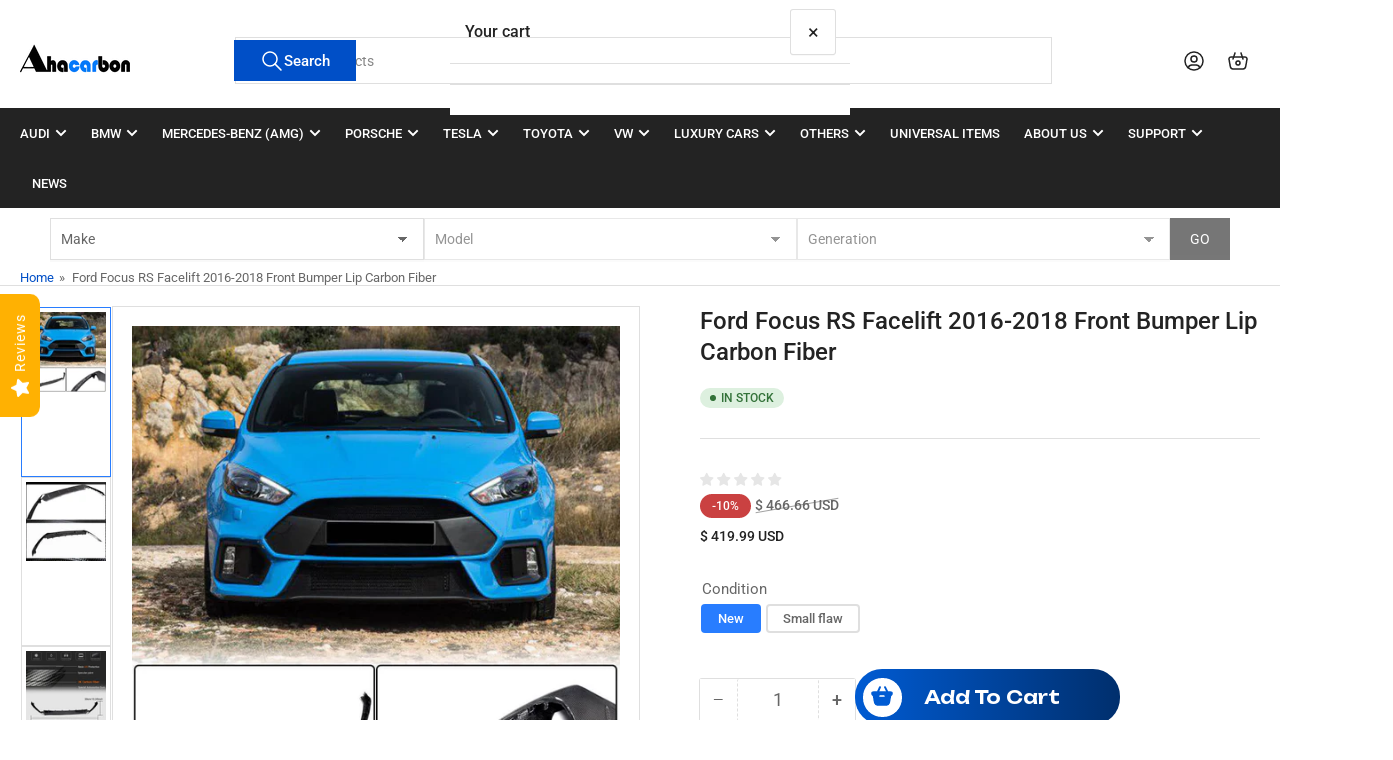

--- FILE ---
content_type: text/html; charset=utf-8
request_url: https://ahacarbon.com/products/ford-focus-rs-hatchback-2016-2018-carbon-fiber-front-bumper-lip-chin-spoiler-body-kit
body_size: 57429
content:
<!doctype html>
<html
  lang="en"
  
>
  <head>
    <meta charset="utf-8">
    <meta name="viewport" content="width=device-width, initial-scale=1">

    <title>
      Ford Focus RS Carbon Fiber Front Bumper Lip Spoiler | Exterior Mods
</title>

    
    <link rel="preconnect" href="//cdn.shopify.com" crossorigin>
    

    
      
      <link rel="preconnect" href="//fonts.shopifycdn.com" crossorigin>
      
    

    
    
      <link
        rel="preload"
        as="font"
        href="//ahacarbon.com/cdn/fonts/roboto/roboto_n4.2019d890f07b1852f56ce63ba45b2db45d852cba.woff2"
        type="font/woff2"
        crossorigin
      >
    
    
      <link
        rel="preload"
        as="font"
        href="//ahacarbon.com/cdn/fonts/roboto/roboto_n5.250d51708d76acbac296b0e21ede8f81de4e37aa.woff2"
        type="font/woff2"
        crossorigin
      >
    
    
    



<style data-shopify>
   @font-face {
  font-family: Roboto;
  font-weight: 400;
  font-style: normal;
  font-display: swap;
  src: url("//ahacarbon.com/cdn/fonts/roboto/roboto_n4.2019d890f07b1852f56ce63ba45b2db45d852cba.woff2") format("woff2"),
       url("//ahacarbon.com/cdn/fonts/roboto/roboto_n4.238690e0007583582327135619c5f7971652fa9d.woff") format("woff");
}

   @font-face {
  font-family: Roboto;
  font-weight: 700;
  font-style: normal;
  font-display: swap;
  src: url("//ahacarbon.com/cdn/fonts/roboto/roboto_n7.f38007a10afbbde8976c4056bfe890710d51dec2.woff2") format("woff2"),
       url("//ahacarbon.com/cdn/fonts/roboto/roboto_n7.94bfdd3e80c7be00e128703d245c207769d763f9.woff") format("woff");
}

   @font-face {
  font-family: Roboto;
  font-weight: 400;
  font-style: italic;
  font-display: swap;
  src: url("//ahacarbon.com/cdn/fonts/roboto/roboto_i4.57ce898ccda22ee84f49e6b57ae302250655e2d4.woff2") format("woff2"),
       url("//ahacarbon.com/cdn/fonts/roboto/roboto_i4.b21f3bd061cbcb83b824ae8c7671a82587b264bf.woff") format("woff");
}

   @font-face {
  font-family: Roboto;
  font-weight: 700;
  font-style: italic;
  font-display: swap;
  src: url("//ahacarbon.com/cdn/fonts/roboto/roboto_i7.7ccaf9410746f2c53340607c42c43f90a9005937.woff2") format("woff2"),
       url("//ahacarbon.com/cdn/fonts/roboto/roboto_i7.49ec21cdd7148292bffea74c62c0df6e93551516.woff") format("woff");
}

   @font-face {
  font-family: Roboto;
  font-weight: 500;
  font-style: normal;
  font-display: swap;
  src: url("//ahacarbon.com/cdn/fonts/roboto/roboto_n5.250d51708d76acbac296b0e21ede8f81de4e37aa.woff2") format("woff2"),
       url("//ahacarbon.com/cdn/fonts/roboto/roboto_n5.535e8c56f4cbbdea416167af50ab0ff1360a3949.woff") format("woff");
}

   @font-face {
  font-family: Roboto;
  font-weight: 700;
  font-style: normal;
  font-display: swap;
  src: url("//ahacarbon.com/cdn/fonts/roboto/roboto_n7.f38007a10afbbde8976c4056bfe890710d51dec2.woff2") format("woff2"),
       url("//ahacarbon.com/cdn/fonts/roboto/roboto_n7.94bfdd3e80c7be00e128703d245c207769d763f9.woff") format("woff");
}

   @font-face {
  font-family: Roboto;
  font-weight: 500;
  font-style: italic;
  font-display: swap;
  src: url("//ahacarbon.com/cdn/fonts/roboto/roboto_i5.0ae24363bf5844e2ee3295d84078d36c9bd0faf4.woff2") format("woff2"),
       url("//ahacarbon.com/cdn/fonts/roboto/roboto_i5.a9cdb6a43048799fe739d389c60b64059e33cf12.woff") format("woff");
}

   @font-face {
  font-family: Roboto;
  font-weight: 700;
  font-style: italic;
  font-display: swap;
  src: url("//ahacarbon.com/cdn/fonts/roboto/roboto_i7.7ccaf9410746f2c53340607c42c43f90a9005937.woff2") format("woff2"),
       url("//ahacarbon.com/cdn/fonts/roboto/roboto_i7.49ec21cdd7148292bffea74c62c0df6e93551516.woff") format("woff");
}

@font-face {
  font-family: Roboto;
  font-weight: 500;
  font-style: normal;
  font-display: swap;
  src: url("//ahacarbon.com/cdn/fonts/roboto/roboto_n5.250d51708d76acbac296b0e21ede8f81de4e37aa.woff2") format("woff2"),
       url("//ahacarbon.com/cdn/fonts/roboto/roboto_n5.535e8c56f4cbbdea416167af50ab0ff1360a3949.woff") format("woff");
}

:root {
   	--page-width: 146rem;
   	--spacing-base-1: 2rem;

   	--grid-desktop-horizontal-spacing: 20px;
   	--grid-desktop-vertical-spacing: 20px;
   	--grid-mobile-horizontal-spacing: 15px;
   	--grid-mobile-vertical-spacing: 15px;

   	--badge-radius: 24px;
   	--border-radius-base: 0;
   	--buttons-radius: 2px;
   	--inputs-radius: 0;
   	--inputs-border-width: 1px;

   	--color-base-white: #fff;
   	--color-product-review-star: #ffc700;

   	--color-sale: rgba(202 65 65 / 1.0);
   	--color-sale-background: #f1cdcd;
   	--color-error: rgba(146 44 44 / 1.0);
   	--color-error-background: #f7e5e5;
   	--color-success: rgba(51 114 57 / 1.0);
   	--color-success-background: #ddf0df;
   	--color-warning: rgba(189 107 27 / 1.0);
   	--color-warning-background: #f8e1cb;
   	--color-preorder: rgba(40 125 255 / 1.0);
   	--color-preorder-background: #e5efff;
   	--color-backorder: rgba(51 114 57 / 1.0);
   	--color-backorder-background: #ddf0df;
   	--color-price: 35 35 35 / 1.0;
   	--color-price-discounted: 103 103 103 / 1.0;
   	--color-price-discounted-final: 35 35 35 / 1.0;

   	--font-body-family: Roboto, sans-serif;
   	--font-body-style: normal;
   	--font-body-weight: 400;
   	--font-bolder-weight: 500;

   	--font-heading-family: Roboto, sans-serif;
   	--font-heading-style: normal;
   	--font-heading-weight: 500;

   	--font-body-scale: 1.0;
   	--font-heading-scale: 1.0;
   	--font-heading-spacing: 0.0em;
   	--font-heading-transform: none;
   	--font-product-price-scale: 1.0;
   	--font-product-price-grid-scale: 1.0;

   	--font-buttons-family: Roboto,sans-serif;
   	--font-buttons-transform: none;

   --font-badges-transform: uppercase;--font-badges-size: calc(var(--font-body-scale) * 1.2rem);}

  
  	

  	:root,
  	.color-background-1 {
  		--color-background: 255 255 255 / 1.0;
  		--color-foreground: 103 103 103 / 1.0;
  		--color-foreground-alt: 35 35 35 / 1.0;
  		--color-border: 223 223 223 / 1.0;
  		--color-box-shadow: 223 223 223 / 0.2;
  		--color-accent-1: 0 79 199 / 1.0;
  		--color-accent-2: 40 125 255 / 1.0;
  		--color-button: 0 79 199 / 1.0;
  		--color-button-text: 255 255 255 / 1.0;
  		--color-secondary-button: 40 125 255 / 1.0;
  		--color-secondary-button-text: 255 255 255 / 1.0;

  	  --color-product-cards-background: 255 255 255 / 1.0;
  	  --color-product-cards-foreground: 103 103 103 / 1.0;
  	  --color-product-cards-foreground-alt: 35 35 35 / 1.0;
  	  --color-product-cards-border: 223 223 223 / 1.0;
  	  --color-product-cards-box-shadow: 223 223 223 / 0.2;
  	  --color-product-cards-price: 35 35 35 / 1.0;
  	  --color-product-cards-price-discount: 103 103 103 / 1.0;
  	  --color-product-cards-price-discount-final: 35 35 35 / 1.0;

  	  --color-inputs-background: 255 255 255 / 1.0;
  	  --color-inputs-foreground: 103 103 103 / 1.0;
  	  --color-inputs-border: 223 223 223 / 1.0;
  	  --color-inputs-box-shadow: 223 223 223 / 0.2;

  	  --color-aux-background: 255 255 255 / 1.0;
  	  --color-aux-foreground: 35 35 35 / 1.0;
  	  --color-aux-border: 223 223 223 / 1.0;
  	  --color-aux-box-shadow: 223 223 223 / 0.2;
  	}

    .color-button-background-1 {
      --color-button: 0 79 199 / 1.0;
      --color-button-text: 255 255 255 / 1.0;
      --color-secondary-button: 40 125 255 / 1.0;
      --color-secondary-button-text: 255 255 255 / 1.0;
    }
  
  	

  	
  	.color-background-2 {
  		--color-background: 248 248 248 / 1.0;
  		--color-foreground: 103 103 103 / 1.0;
  		--color-foreground-alt: 35 35 35 / 1.0;
  		--color-border: 223 223 223 / 1.0;
  		--color-box-shadow: 223 223 223 / 0.2;
  		--color-accent-1: 0 79 199 / 1.0;
  		--color-accent-2: 40 125 255 / 1.0;
  		--color-button: 0 79 199 / 1.0;
  		--color-button-text: 255 255 255 / 1.0;
  		--color-secondary-button: 40 125 255 / 1.0;
  		--color-secondary-button-text: 255 255 255 / 1.0;

  	  --color-product-cards-background: 255 255 255 / 1.0;
  	  --color-product-cards-foreground: 103 103 103 / 1.0;
  	  --color-product-cards-foreground-alt: 35 35 35 / 1.0;
  	  --color-product-cards-border: 223 223 223 / 1.0;
  	  --color-product-cards-box-shadow: 223 223 223 / 0.2;
  	  --color-product-cards-price: 35 35 35 / 1.0;
  	  --color-product-cards-price-discount: 103 103 103 / 1.0;
  	  --color-product-cards-price-discount-final: 35 35 35 / 1.0;

  	  --color-inputs-background: 255 255 255 / 1.0;
  	  --color-inputs-foreground: 103 103 103 / 1.0;
  	  --color-inputs-border: 223 223 223 / 1.0;
  	  --color-inputs-box-shadow: 223 223 223 / 0.2;

  	  --color-aux-background: 255 255 255 / 1.0;
  	  --color-aux-foreground: 35 35 35 / 1.0;
  	  --color-aux-border: 223 223 223 / 1.0;
  	  --color-aux-box-shadow: 223 223 223 / 0.2;
  	}

    .color-button-background-2 {
      --color-button: 0 79 199 / 1.0;
      --color-button-text: 255 255 255 / 1.0;
      --color-secondary-button: 40 125 255 / 1.0;
      --color-secondary-button-text: 255 255 255 / 1.0;
    }
  
  	

  	
  	.color-accent-1 {
  		--color-background: 0 79 199 / 1.0;
  		--color-foreground: 255 255 255 / 1.0;
  		--color-foreground-alt: 255 255 255 / 1.0;
  		--color-border: 255 255 255 / 0.2;
  		--color-box-shadow: 255 255 255 / 0.2;
  		--color-accent-1: 255 255 255 / 1.0;
  		--color-accent-2: 40 125 255 / 1.0;
  		--color-button: 40 125 255 / 1.0;
  		--color-button-text: 255 255 255 / 1.0;
  		--color-secondary-button: 255 255 255 / 1.0;
  		--color-secondary-button-text: 40 125 255 / 1.0;

  	  --color-product-cards-background: 255 255 255 / 1.0;
  	  --color-product-cards-foreground: 103 103 103 / 1.0;
  	  --color-product-cards-foreground-alt: 35 35 35 / 1.0;
  	  --color-product-cards-border: 223 223 223 / 1.0;
  	  --color-product-cards-box-shadow: 223 223 223 / 0.2;
  	  --color-product-cards-price: 35 35 35 / 1.0;
  	  --color-product-cards-price-discount: 103 103 103 / 1.0;
  	  --color-product-cards-price-discount-final: 35 35 35 / 1.0;

  	  --color-inputs-background: 255 255 255 / 1.0;
  	  --color-inputs-foreground: 103 103 103 / 1.0;
  	  --color-inputs-border: 223 223 223 / 1.0;
  	  --color-inputs-box-shadow: 223 223 223 / 0.2;

  	  --color-aux-background: 255 255 255 / 1.0;
  	  --color-aux-foreground: 35 35 35 / 1.0;
  	  --color-aux-border: 223 223 223 / 1.0;
  	  --color-aux-box-shadow: 223 223 223 / 0.2;
  	}

    .color-button-accent-1 {
      --color-button: 40 125 255 / 1.0;
      --color-button-text: 255 255 255 / 1.0;
      --color-secondary-button: 255 255 255 / 1.0;
      --color-secondary-button-text: 40 125 255 / 1.0;
    }
  
  	

  	
  	.color-accent-2 {
  		--color-background: 40 125 255 / 1.0;
  		--color-foreground: 255 255 255 / 1.0;
  		--color-foreground-alt: 255 255 255 / 1.0;
  		--color-border: 255 255 255 / 0.25;
  		--color-box-shadow: 255 255 255 / 0.2;
  		--color-accent-1: 255 255 255 / 1.0;
  		--color-accent-2: 0 79 199 / 1.0;
  		--color-button: 0 79 199 / 1.0;
  		--color-button-text: 255 255 255 / 1.0;
  		--color-secondary-button: 255 255 255 / 1.0;
  		--color-secondary-button-text: 0 79 199 / 1.0;

  	  --color-product-cards-background: 255 255 255 / 1.0;
  	  --color-product-cards-foreground: 103 103 103 / 1.0;
  	  --color-product-cards-foreground-alt: 35 35 35 / 1.0;
  	  --color-product-cards-border: 223 223 223 / 1.0;
  	  --color-product-cards-box-shadow: 223 223 223 / 0.2;
  	  --color-product-cards-price: 35 35 35 / 1.0;
  	  --color-product-cards-price-discount: 103 103 103 / 1.0;
  	  --color-product-cards-price-discount-final: 35 35 35 / 1.0;

  	  --color-inputs-background: 255 255 255 / 1.0;
  	  --color-inputs-foreground: 103 103 103 / 1.0;
  	  --color-inputs-border: 223 223 223 / 1.0;
  	  --color-inputs-box-shadow: 223 223 223 / 0.2;

  	  --color-aux-background: 255 255 255 / 1.0;
  	  --color-aux-foreground: 35 35 35 / 1.0;
  	  --color-aux-border: 223 223 223 / 1.0;
  	  --color-aux-box-shadow: 223 223 223 / 0.2;
  	}

    .color-button-accent-2 {
      --color-button: 0 79 199 / 1.0;
      --color-button-text: 255 255 255 / 1.0;
      --color-secondary-button: 255 255 255 / 1.0;
      --color-secondary-button-text: 0 79 199 / 1.0;
    }
  
  	

  	
  	.color-accent-3 {
  		--color-background: 35 35 35 / 1.0;
  		--color-foreground: 255 255 255 / 1.0;
  		--color-foreground-alt: 255 255 255 / 1.0;
  		--color-border: 255 255 255 / 0.1;
  		--color-box-shadow: 255 255 255 / 0.2;
  		--color-accent-1: 255 255 255 / 1.0;
  		--color-accent-2: 0 79 199 / 1.0;
  		--color-button: 0 79 199 / 1.0;
  		--color-button-text: 255 255 255 / 1.0;
  		--color-secondary-button: 40 125 255 / 1.0;
  		--color-secondary-button-text: 255 255 255 / 1.0;

  	  --color-product-cards-background: 255 255 255 / 1.0;
  	  --color-product-cards-foreground: 103 103 103 / 1.0;
  	  --color-product-cards-foreground-alt: 35 35 35 / 1.0;
  	  --color-product-cards-border: 223 223 223 / 1.0;
  	  --color-product-cards-box-shadow: 223 223 223 / 0.2;
  	  --color-product-cards-price: 35 35 35 / 1.0;
  	  --color-product-cards-price-discount: 103 103 103 / 1.0;
  	  --color-product-cards-price-discount-final: 35 35 35 / 1.0;

  	  --color-inputs-background: 255 255 255 / 1.0;
  	  --color-inputs-foreground: 103 103 103 / 1.0;
  	  --color-inputs-border: 223 223 223 / 1.0;
  	  --color-inputs-box-shadow: 223 223 223 / 0.2;

  	  --color-aux-background: 255 255 255 / 1.0;
  	  --color-aux-foreground: 35 35 35 / 1.0;
  	  --color-aux-border: 223 223 223 / 1.0;
  	  --color-aux-box-shadow: 223 223 223 / 0.2;
  	}

    .color-button-accent-3 {
      --color-button: 0 79 199 / 1.0;
      --color-button-text: 255 255 255 / 1.0;
      --color-secondary-button: 40 125 255 / 1.0;
      --color-secondary-button-text: 255 255 255 / 1.0;
    }
  

  body, .color-background-1, .color-background-2, .color-accent-1, .color-accent-2, .color-accent-3 {
  	color: rgba(var(--color-foreground));
  	background-color: rgba(var(--color-background));
  }
</style>


    <style>
      html {
        box-sizing: border-box;
        -ms-overflow-style: scrollbar;
        -webkit-tap-highlight-color: rgba(0, 0, 0, 0);
        height: 100%;
        font-size: calc(var(--font-body-scale) * 62.5%);
        scroll-behavior: smooth;
        line-height: 1.15;
        -webkit-text-size-adjust: 100%;
      }

      * {
        box-sizing: inherit;
      }

      *::before,
      *::after {
        box-sizing: inherit;
      }

      body {
        min-height: 100%;
        font-size: 1.5rem;
        line-height: calc(1 + 0.6 / var(--font-body-scale));
        font-family: var(--font-body-family);
        font-style: var(--font-body-style);
        font-weight: var(--font-body-weight);
        text-transform: none;
        -webkit-font-smoothing: antialiased;
        -moz-osx-font-smoothing: grayscale;
        word-wrap: break-word;
        overflow-wrap: break-word;
        margin: 0;
      }

      .drawer {
        position: fixed;
        top: 0;
        inset-inline-end: 0;
        height: 100dvh;
        width: 85vw;
        max-width: 40rem;
        transform: translateX(calc(100% + 5rem));
      }

      [dir='rtl'] .drawer {
        transform: translateX(calc(-100% - 5rem));
      }

      .dropdown-list-wrap {
        visibility: hidden;
        opacity: 0;
      }

      .breadcrumb {
        display: none;
      }

      @media (min-width: 990px) {
        .breadcrumb {
          display: block;
        }
      }

      slideshow-component {
        display: block;
        height: auto;
        overflow: visible;
      }

      .slideshow {
        position: relative;
        display: block;
        overflow: hidden;
      }

      .slideshow-slide {
        position: relative;
        width: 100%;
        display: block;
        flex: none;
      }
    </style>

    <link href="//ahacarbon.com/cdn/shop/t/56/assets/base.css?v=170513404168877519481768912443" rel="stylesheet" type="text/css" media="all" />

    <script src="//ahacarbon.com/cdn/shop/t/56/assets/pubsub.js?v=73917151684401660251764816221" defer="defer"></script>
    <script src="//ahacarbon.com/cdn/shop/t/56/assets/scripts.js?v=178920705890151292191764816212" defer="defer"></script>

    <script>window.performance && window.performance.mark && window.performance.mark('shopify.content_for_header.start');</script><meta name="google-site-verification" content="Qkb0tTYTIDTJFR-F2yCDtejAKclTFx56KpPj9ykmFgk">
<meta name="google-site-verification" content="9-XweJEL8mlDIxUc28KUMbk-46FLQXRugDDLCJiIUos">
<meta name="google-site-verification" content="U6Att5mmfmQQiQZXzbGnYf4X6qEbwbzg4qyMMqB2y-M">
<meta id="shopify-digital-wallet" name="shopify-digital-wallet" content="/24702812242/digital_wallets/dialog">
<meta name="shopify-checkout-api-token" content="83926708128f6dc5b1c36db09f2101e6">
<meta id="in-context-paypal-metadata" data-shop-id="24702812242" data-venmo-supported="false" data-environment="production" data-locale="en_US" data-paypal-v4="true" data-currency="USD">
<link rel="alternate" hreflang="x-default" href="https://ahacarbon.com/products/ford-focus-rs-hatchback-2016-2018-carbon-fiber-front-bumper-lip-chin-spoiler-body-kit">
<link rel="alternate" hreflang="en" href="https://ahacarbon.com/products/ford-focus-rs-hatchback-2016-2018-carbon-fiber-front-bumper-lip-chin-spoiler-body-kit">
<link rel="alternate" hreflang="en-CA" href="https://ahacarbon.com/en-ca/products/ford-focus-rs-hatchback-2016-2018-carbon-fiber-front-bumper-lip-chin-spoiler-body-kit">
<link rel="alternate" type="application/json+oembed" href="https://ahacarbon.com/products/ford-focus-rs-hatchback-2016-2018-carbon-fiber-front-bumper-lip-chin-spoiler-body-kit.oembed">
<script async="async" src="/checkouts/internal/preloads.js?locale=en-AU"></script>
<script id="shopify-features" type="application/json">{"accessToken":"83926708128f6dc5b1c36db09f2101e6","betas":["rich-media-storefront-analytics"],"domain":"ahacarbon.com","predictiveSearch":true,"shopId":24702812242,"locale":"en"}</script>
<script>var Shopify = Shopify || {};
Shopify.shop = "www-ahacarbon-com.myshopify.com";
Shopify.locale = "en";
Shopify.currency = {"active":"USD","rate":"1.0"};
Shopify.country = "AU";
Shopify.theme = {"name":"Athens Live!(Updating)","id":128905510994,"schema_name":"Athens","schema_version":"6.3.0","theme_store_id":1608,"role":"main"};
Shopify.theme.handle = "null";
Shopify.theme.style = {"id":null,"handle":null};
Shopify.cdnHost = "ahacarbon.com/cdn";
Shopify.routes = Shopify.routes || {};
Shopify.routes.root = "/";</script>
<script type="module">!function(o){(o.Shopify=o.Shopify||{}).modules=!0}(window);</script>
<script>!function(o){function n(){var o=[];function n(){o.push(Array.prototype.slice.apply(arguments))}return n.q=o,n}var t=o.Shopify=o.Shopify||{};t.loadFeatures=n(),t.autoloadFeatures=n()}(window);</script>
<script id="shop-js-analytics" type="application/json">{"pageType":"product"}</script>
<script defer="defer" async type="module" src="//ahacarbon.com/cdn/shopifycloud/shop-js/modules/v2/client.init-shop-cart-sync_BN7fPSNr.en.esm.js"></script>
<script defer="defer" async type="module" src="//ahacarbon.com/cdn/shopifycloud/shop-js/modules/v2/chunk.common_Cbph3Kss.esm.js"></script>
<script defer="defer" async type="module" src="//ahacarbon.com/cdn/shopifycloud/shop-js/modules/v2/chunk.modal_DKumMAJ1.esm.js"></script>
<script type="module">
  await import("//ahacarbon.com/cdn/shopifycloud/shop-js/modules/v2/client.init-shop-cart-sync_BN7fPSNr.en.esm.js");
await import("//ahacarbon.com/cdn/shopifycloud/shop-js/modules/v2/chunk.common_Cbph3Kss.esm.js");
await import("//ahacarbon.com/cdn/shopifycloud/shop-js/modules/v2/chunk.modal_DKumMAJ1.esm.js");

  window.Shopify.SignInWithShop?.initShopCartSync?.({"fedCMEnabled":true,"windoidEnabled":true});

</script>
<script>(function() {
  var isLoaded = false;
  function asyncLoad() {
    if (isLoaded) return;
    isLoaded = true;
    var urls = ["https:\/\/static.shareasale.com\/json\/shopify\/shareasale-tracking.js?sasmid=139570\u0026ssmtid=19038\u0026shop=www-ahacarbon-com.myshopify.com","https:\/\/cdn2.ryviu.com\/v\/static\/js\/app.js?shop=www-ahacarbon-com.myshopify.com","https:\/\/tr.attribuly.com\/v3-1\/15xdx1e1000dcj0dmgp3sff640o5fvyk\/attribuly.js?shop=www-ahacarbon-com.myshopify.com","\/\/cdn.shopify.com\/proxy\/ed45fc58ee1b6d63d78eb04847090064cc7b1a0a063c6c8e465a476743c99ba1\/d1639lhkj5l89m.cloudfront.net\/js\/storefront\/uppromote.js?shop=www-ahacarbon-com.myshopify.com\u0026sp-cache-control=cHVibGljLCBtYXgtYWdlPTkwMA"];
    for (var i = 0; i < urls.length; i++) {
      var s = document.createElement('script');
      s.type = 'text/javascript';
      s.async = true;
      s.src = urls[i];
      var x = document.getElementsByTagName('script')[0];
      x.parentNode.insertBefore(s, x);
    }
  };
  if(window.attachEvent) {
    window.attachEvent('onload', asyncLoad);
  } else {
    window.addEventListener('load', asyncLoad, false);
  }
})();</script>
<script id="__st">var __st={"a":24702812242,"offset":-21600,"reqid":"47f6004c-87d3-4520-a27c-28f3cb227c1d-1769738741","pageurl":"ahacarbon.com\/products\/ford-focus-rs-hatchback-2016-2018-carbon-fiber-front-bumper-lip-chin-spoiler-body-kit","u":"201184315826","p":"product","rtyp":"product","rid":4751632138322};</script>
<script>window.ShopifyPaypalV4VisibilityTracking = true;</script>
<script id="captcha-bootstrap">!function(){'use strict';const t='contact',e='account',n='new_comment',o=[[t,t],['blogs',n],['comments',n],[t,'customer']],c=[[e,'customer_login'],[e,'guest_login'],[e,'recover_customer_password'],[e,'create_customer']],r=t=>t.map((([t,e])=>`form[action*='/${t}']:not([data-nocaptcha='true']) input[name='form_type'][value='${e}']`)).join(','),a=t=>()=>t?[...document.querySelectorAll(t)].map((t=>t.form)):[];function s(){const t=[...o],e=r(t);return a(e)}const i='password',u='form_key',d=['recaptcha-v3-token','g-recaptcha-response','h-captcha-response',i],f=()=>{try{return window.sessionStorage}catch{return}},m='__shopify_v',_=t=>t.elements[u];function p(t,e,n=!1){try{const o=window.sessionStorage,c=JSON.parse(o.getItem(e)),{data:r}=function(t){const{data:e,action:n}=t;return t[m]||n?{data:e,action:n}:{data:t,action:n}}(c);for(const[e,n]of Object.entries(r))t.elements[e]&&(t.elements[e].value=n);n&&o.removeItem(e)}catch(o){console.error('form repopulation failed',{error:o})}}const l='form_type',E='cptcha';function T(t){t.dataset[E]=!0}const w=window,h=w.document,L='Shopify',v='ce_forms',y='captcha';let A=!1;((t,e)=>{const n=(g='f06e6c50-85a8-45c8-87d0-21a2b65856fe',I='https://cdn.shopify.com/shopifycloud/storefront-forms-hcaptcha/ce_storefront_forms_captcha_hcaptcha.v1.5.2.iife.js',D={infoText:'Protected by hCaptcha',privacyText:'Privacy',termsText:'Terms'},(t,e,n)=>{const o=w[L][v],c=o.bindForm;if(c)return c(t,g,e,D).then(n);var r;o.q.push([[t,g,e,D],n]),r=I,A||(h.body.append(Object.assign(h.createElement('script'),{id:'captcha-provider',async:!0,src:r})),A=!0)});var g,I,D;w[L]=w[L]||{},w[L][v]=w[L][v]||{},w[L][v].q=[],w[L][y]=w[L][y]||{},w[L][y].protect=function(t,e){n(t,void 0,e),T(t)},Object.freeze(w[L][y]),function(t,e,n,w,h,L){const[v,y,A,g]=function(t,e,n){const i=e?o:[],u=t?c:[],d=[...i,...u],f=r(d),m=r(i),_=r(d.filter((([t,e])=>n.includes(e))));return[a(f),a(m),a(_),s()]}(w,h,L),I=t=>{const e=t.target;return e instanceof HTMLFormElement?e:e&&e.form},D=t=>v().includes(t);t.addEventListener('submit',(t=>{const e=I(t);if(!e)return;const n=D(e)&&!e.dataset.hcaptchaBound&&!e.dataset.recaptchaBound,o=_(e),c=g().includes(e)&&(!o||!o.value);(n||c)&&t.preventDefault(),c&&!n&&(function(t){try{if(!f())return;!function(t){const e=f();if(!e)return;const n=_(t);if(!n)return;const o=n.value;o&&e.removeItem(o)}(t);const e=Array.from(Array(32),(()=>Math.random().toString(36)[2])).join('');!function(t,e){_(t)||t.append(Object.assign(document.createElement('input'),{type:'hidden',name:u})),t.elements[u].value=e}(t,e),function(t,e){const n=f();if(!n)return;const o=[...t.querySelectorAll(`input[type='${i}']`)].map((({name:t})=>t)),c=[...d,...o],r={};for(const[a,s]of new FormData(t).entries())c.includes(a)||(r[a]=s);n.setItem(e,JSON.stringify({[m]:1,action:t.action,data:r}))}(t,e)}catch(e){console.error('failed to persist form',e)}}(e),e.submit())}));const S=(t,e)=>{t&&!t.dataset[E]&&(n(t,e.some((e=>e===t))),T(t))};for(const o of['focusin','change'])t.addEventListener(o,(t=>{const e=I(t);D(e)&&S(e,y())}));const B=e.get('form_key'),M=e.get(l),P=B&&M;t.addEventListener('DOMContentLoaded',(()=>{const t=y();if(P)for(const e of t)e.elements[l].value===M&&p(e,B);[...new Set([...A(),...v().filter((t=>'true'===t.dataset.shopifyCaptcha))])].forEach((e=>S(e,t)))}))}(h,new URLSearchParams(w.location.search),n,t,e,['guest_login'])})(!0,!0)}();</script>
<script integrity="sha256-4kQ18oKyAcykRKYeNunJcIwy7WH5gtpwJnB7kiuLZ1E=" data-source-attribution="shopify.loadfeatures" defer="defer" src="//ahacarbon.com/cdn/shopifycloud/storefront/assets/storefront/load_feature-a0a9edcb.js" crossorigin="anonymous"></script>
<script data-source-attribution="shopify.dynamic_checkout.dynamic.init">var Shopify=Shopify||{};Shopify.PaymentButton=Shopify.PaymentButton||{isStorefrontPortableWallets:!0,init:function(){window.Shopify.PaymentButton.init=function(){};var t=document.createElement("script");t.src="https://ahacarbon.com/cdn/shopifycloud/portable-wallets/latest/portable-wallets.en.js",t.type="module",document.head.appendChild(t)}};
</script>
<script data-source-attribution="shopify.dynamic_checkout.buyer_consent">
  function portableWalletsHideBuyerConsent(e){var t=document.getElementById("shopify-buyer-consent"),n=document.getElementById("shopify-subscription-policy-button");t&&n&&(t.classList.add("hidden"),t.setAttribute("aria-hidden","true"),n.removeEventListener("click",e))}function portableWalletsShowBuyerConsent(e){var t=document.getElementById("shopify-buyer-consent"),n=document.getElementById("shopify-subscription-policy-button");t&&n&&(t.classList.remove("hidden"),t.removeAttribute("aria-hidden"),n.addEventListener("click",e))}window.Shopify?.PaymentButton&&(window.Shopify.PaymentButton.hideBuyerConsent=portableWalletsHideBuyerConsent,window.Shopify.PaymentButton.showBuyerConsent=portableWalletsShowBuyerConsent);
</script>
<script data-source-attribution="shopify.dynamic_checkout.cart.bootstrap">document.addEventListener("DOMContentLoaded",(function(){function t(){return document.querySelector("shopify-accelerated-checkout-cart, shopify-accelerated-checkout")}if(t())Shopify.PaymentButton.init();else{new MutationObserver((function(e,n){t()&&(Shopify.PaymentButton.init(),n.disconnect())})).observe(document.body,{childList:!0,subtree:!0})}}));
</script>
<script id='scb4127' type='text/javascript' async='' src='https://ahacarbon.com/cdn/shopifycloud/privacy-banner/storefront-banner.js'></script><link id="shopify-accelerated-checkout-styles" rel="stylesheet" media="screen" href="https://ahacarbon.com/cdn/shopifycloud/portable-wallets/latest/accelerated-checkout-backwards-compat.css" crossorigin="anonymous">
<style id="shopify-accelerated-checkout-cart">
        #shopify-buyer-consent {
  margin-top: 1em;
  display: inline-block;
  width: 100%;
}

#shopify-buyer-consent.hidden {
  display: none;
}

#shopify-subscription-policy-button {
  background: none;
  border: none;
  padding: 0;
  text-decoration: underline;
  font-size: inherit;
  cursor: pointer;
}

#shopify-subscription-policy-button::before {
  box-shadow: none;
}

      </style>

<script>window.performance && window.performance.mark && window.performance.mark('shopify.content_for_header.end');</script>

    <script>
      if (Shopify.designMode) {
        document.documentElement.classList.add('shopify-design-mode');
      }
    </script>
      <meta name="description" content="Get quality Ford Focus RS aftermarket carbon fiber front bumper lip spoiler. Want all carbon fibre package for your Ford Focus RS Hatchback 2016-2018, pick ahacarbon, factory outlet with 15 years experience!">
    
    <link rel="canonical" href="https://ahacarbon.com/products/ford-focus-rs-hatchback-2016-2018-carbon-fiber-front-bumper-lip-chin-spoiler-body-kit">
    


<meta property="og:site_name" content="Ahacarbon">
<meta property="og:url" content="https://ahacarbon.com/products/ford-focus-rs-hatchback-2016-2018-carbon-fiber-front-bumper-lip-chin-spoiler-body-kit">
<meta property="og:title" content="Ford Focus RS Carbon Fiber Front Bumper Lip Spoiler | Exterior Mods">
<meta property="og:type" content="product">
<meta property="og:description" content="Get quality Ford Focus RS aftermarket carbon fiber front bumper lip spoiler. Want all carbon fibre package for your Ford Focus RS Hatchback 2016-2018, pick ahacarbon, factory outlet with 15 years experience!"><meta property="og:image" content="http://ahacarbon.com/cdn/shop/products/FordFocusRSFaceliftCarbonFiberFrontBumperLipChinSpoilerWideBodyKit_1.jpg?v=1666590824">
  <meta property="og:image:secure_url" content="https://ahacarbon.com/cdn/shop/products/FordFocusRSFaceliftCarbonFiberFrontBumperLipChinSpoilerWideBodyKit_1.jpg?v=1666590824">
  <meta property="og:image:width" content="1000">
  <meta property="og:image:height" content="1000"><meta
    property="og:price:amount"
    content="419.99"
  >
  <meta property="og:price:currency" content="USD"><meta name="twitter:card" content="summary_large_image">
<meta name="twitter:title" content="Ford Focus RS Carbon Fiber Front Bumper Lip Spoiler | Exterior Mods">
<meta name="twitter:description" content="Get quality Ford Focus RS aftermarket carbon fiber front bumper lip spoiler. Want all carbon fibre package for your Ford Focus RS Hatchback 2016-2018, pick ahacarbon, factory outlet with 15 years experience!">

    
      <link
        rel="icon"
        type="image/png"
        href="//ahacarbon.com/cdn/shop/files/mini6.jpg?crop=center&height=32&v=1701765722&width=32"
      >
    
  <!-- BEGIN app block: shopify://apps/ryviu-product-reviews-app/blocks/ryviu-js/807ad6ed-1a6a-4559-abea-ed062858d9da -->
<script>
  // RYVIU APP :: Settings
  var ryviu_global_settings = {"form":{"required":"Please enter required fields","addPhotos":"Upload Photos","showTitle":false,"titleForm":"Write a review","titleName":"Your Name","acceptFile":"Accept .jpg, .png and max 2MB each","colorInput":"#464646","colorTitle":"#696969","no_comment":"","noticeName":"Your name is required field","titleEmail":"Your Email","titleReply":"Replies","autoPublish":true,"buttonReply":"Submit","colorNotice":"#dd2c00","colorSubmit":"#ffffff","noticeEmail":"Your email is required and valid email","qualityText":"Quality*","titleSubmit":"Submit Your Review","titleComment":"Comment","titleSubject":"Review Title","titleSuccess":"Thank you! Your review is submited.","colorStarForm":"#ececec","commentButton":"Comment","noticeSubject":"Title is required field","showtitleForm":false,"errorSentReply":"Can not send your reply.","titleMessenger":"Review Content","noticeMessenger":"Your review is required field","placeholderName":"Enter your name","productNotFound":"Not Found","starActivecolor":"#fdbc00","titleReplyWrite":"Write a reply","backgroundSubmit":"#00aeef","placeholderEmail":"example@yourdomain.com","buttonCancelReply":"Cancel","placeholderSubject":"Enter your title","replyIsunderReivew":"Your reply is under review.","titleWriteEmailForm":"Rating","placeholderMessenger":"Enter your message","titleFormReviewEmail":"Leave feedback","loadAfterContentLoaded":true,"placeholderCommentMessenger":"Write something"},"questions":{"by_text":"Author","of_text":"of","on_text":"on","des_form":"Ask a question to the community here","name_form":"Your Name","email_form":"Your E-Mail Address","input_text":"Have a question? Search for answers","title_form":"No answer found?","answer_form":"Your answers","answer_text":"Answer question","newest_text":"Latest New","notice_form":"Complete before submitting","submit_form":"Send a question","helpful_text":"Most helpful","showing_text":"Show","question_form":"Your question","titleCustomer":"","community_text":"Ask the community here","questions_text":"questions","title_answer_form":"Answer question","ask_community_text":"Ask the community","submit_answer_form":"Send a reply","write_question_text":"Ask a question","question_answer_form":"Question","placeholder_answer_form":"Answer is a required field!","placeholder_question_form":"Question is a required field!"},"targetLang":"en","review_widget":{"star":1,"style":"style2","title":true,"byText":"By","ofText":"of","tstar1":"Terrible","tstar2":"Poor","tstar3":"Average","tstar4":"Good","tstar5":"Excellent","average":"Average","hasOnly":"Has one","nostars":false,"nowrite":false,"seeLess":"See less","seeMore":"See more","autoplay":false,"hideFlag":false,"hidedate":true,"loadMore":"","noavatar":false,"noreview":true,"order_by":"late","showFull":false,"showText":"Show:","showspam":true,"starText":"Star","thankYou":"Thank you!","badgeHead":"none","clearText":"All","clear_all":"Clear all","darkTheme":false,"noReviews":"No reviews","outofText":"out of","random_to":20,"replyText":"reply","ryplyText":"Comments","starStyle":"style1","starcolor":"#e6e6e6","starsText":"Stars","timeDelay":5000,"badgeStore":"AHA Carbon","badgeStyle":"r_border","colorTitle":"#6c8187","colorWrite":"#ffffff","customDate":"M d, Y","dateSelect":"dateDefaut","helpulText":"Is this helpful?","latestText":"Latest","nolastname":false,"oldestText":"Oldest","paddingTop":"0","reviewText":"review","sortbyText":"Sort by","starHeight":13,"titleWrite":"Write a review","badgeAction":"featured_popup","borderColor":"#ffffff","borderStyle":"solid","borderWidth":"0","colorAvatar":"#f8f8f8","filter_list":"Filter","firstReview":"Write a first review now","paddingLeft":"0","random_from":0,"repliesText":"replies","reviewsText":"reviews","showingText":"Showing","disableReply":true,"filter_photo":"With photos","paddingRight":"0","payment_type":"Monthly","textNotFound":"No results found.","textVerified":"Verified buyer","Ry_Effect_Off":true,"author_avatar":true,"colorVerified":"#05d92d","disableHelpul":false,"disableWidget":false,"filter_review":"Filter","offsetSidebar":"left","paddingBottom":"0","titleCustomer":"Customer Reviews","customerPhotos":"Customer Photos","disbaleMoreImg":false,"featureSidebar":true,"filter_replies":"With replies","filter_reviews":"all","imagesSortText":"Images","submitDoneText":"Your review has been submitted.","autoHeightImage":true,"backgroundRyviu":"transparent","backgroundWrite":"#ffb102","defaultSortText":"Default","disablePurchase":false,"hideImageReview":false,"reviewTotalText":"Review","starActiveStyle":"style1","starActivecolor":"#fdbc00","submitErrorText":"Can not send your review.","badgeOrientation":"vertical","emptyDescription":"There are no reviews.","mostLikeSortText":"Most likes","noticeWriteFirst":"Be the first to","reviewTotalTexts":"Reviews","infoProductFeature":false,"show_title_customer":true,"filter_reviews_local":"US","disableReviewLightbox":true,"m_auto_height_carousel":false},"design_settings":{"date":"timeago","sort":"late","paging":"paging","showing":30,"timeAgo":false,"webFont":"Default","url_shop":"ahacarbon.com","colection":true,"no_number":false,"no_review":true,"defautDate":"timeago","defaultDate":"Y-m-d","webFontSize":13,"client_theme":"default","verify_reply":true,"verify_review":true,"reviews_per_page":"10","aimgs":false}};
  var ryviu_version = '2';
  if (typeof Shopify !== 'undefined' && Shopify.designMode && document.documentElement) {
    document.documentElement.classList.add('ryviu-shopify-mode');
  }
</script>



<!-- END app block --><!-- BEGIN app block: shopify://apps/frequently-bought/blocks/app-embed-block/b1a8cbea-c844-4842-9529-7c62dbab1b1f --><script>
    window.codeblackbelt = window.codeblackbelt || {};
    window.codeblackbelt.shop = window.codeblackbelt.shop || 'www-ahacarbon-com.myshopify.com';
    
        window.codeblackbelt.productId = 4751632138322;</script><script src="//cdn.codeblackbelt.com/widgets/frequently-bought-together/main.min.js?version=2026012920-0600" async></script>
 <!-- END app block --><!-- BEGIN app block: shopify://apps/simprosys-google-shopping-feed/blocks/core_settings_block/1f0b859e-9fa6-4007-97e8-4513aff5ff3b --><!-- BEGIN: GSF App Core Tags & Scripts by Simprosys Google Shopping Feed -->









<!-- END: GSF App Core Tags & Scripts by Simprosys Google Shopping Feed -->
<!-- END app block --><link href="https://cdn.shopify.com/extensions/019bfd26-89c4-77e1-a8f2-ecb7f578e19a/ryviu-theme-extension-74/assets/widget.css" rel="stylesheet" type="text/css" media="all">
<link href="https://monorail-edge.shopifysvc.com" rel="dns-prefetch">
<script>(function(){if ("sendBeacon" in navigator && "performance" in window) {try {var session_token_from_headers = performance.getEntriesByType('navigation')[0].serverTiming.find(x => x.name == '_s').description;} catch {var session_token_from_headers = undefined;}var session_cookie_matches = document.cookie.match(/_shopify_s=([^;]*)/);var session_token_from_cookie = session_cookie_matches && session_cookie_matches.length === 2 ? session_cookie_matches[1] : "";var session_token = session_token_from_headers || session_token_from_cookie || "";function handle_abandonment_event(e) {var entries = performance.getEntries().filter(function(entry) {return /monorail-edge.shopifysvc.com/.test(entry.name);});if (!window.abandonment_tracked && entries.length === 0) {window.abandonment_tracked = true;var currentMs = Date.now();var navigation_start = performance.timing.navigationStart;var payload = {shop_id: 24702812242,url: window.location.href,navigation_start,duration: currentMs - navigation_start,session_token,page_type: "product"};window.navigator.sendBeacon("https://monorail-edge.shopifysvc.com/v1/produce", JSON.stringify({schema_id: "online_store_buyer_site_abandonment/1.1",payload: payload,metadata: {event_created_at_ms: currentMs,event_sent_at_ms: currentMs}}));}}window.addEventListener('pagehide', handle_abandonment_event);}}());</script>
<script id="web-pixels-manager-setup">(function e(e,d,r,n,o){if(void 0===o&&(o={}),!Boolean(null===(a=null===(i=window.Shopify)||void 0===i?void 0:i.analytics)||void 0===a?void 0:a.replayQueue)){var i,a;window.Shopify=window.Shopify||{};var t=window.Shopify;t.analytics=t.analytics||{};var s=t.analytics;s.replayQueue=[],s.publish=function(e,d,r){return s.replayQueue.push([e,d,r]),!0};try{self.performance.mark("wpm:start")}catch(e){}var l=function(){var e={modern:/Edge?\/(1{2}[4-9]|1[2-9]\d|[2-9]\d{2}|\d{4,})\.\d+(\.\d+|)|Firefox\/(1{2}[4-9]|1[2-9]\d|[2-9]\d{2}|\d{4,})\.\d+(\.\d+|)|Chrom(ium|e)\/(9{2}|\d{3,})\.\d+(\.\d+|)|(Maci|X1{2}).+ Version\/(15\.\d+|(1[6-9]|[2-9]\d|\d{3,})\.\d+)([,.]\d+|)( \(\w+\)|)( Mobile\/\w+|) Safari\/|Chrome.+OPR\/(9{2}|\d{3,})\.\d+\.\d+|(CPU[ +]OS|iPhone[ +]OS|CPU[ +]iPhone|CPU IPhone OS|CPU iPad OS)[ +]+(15[._]\d+|(1[6-9]|[2-9]\d|\d{3,})[._]\d+)([._]\d+|)|Android:?[ /-](13[3-9]|1[4-9]\d|[2-9]\d{2}|\d{4,})(\.\d+|)(\.\d+|)|Android.+Firefox\/(13[5-9]|1[4-9]\d|[2-9]\d{2}|\d{4,})\.\d+(\.\d+|)|Android.+Chrom(ium|e)\/(13[3-9]|1[4-9]\d|[2-9]\d{2}|\d{4,})\.\d+(\.\d+|)|SamsungBrowser\/([2-9]\d|\d{3,})\.\d+/,legacy:/Edge?\/(1[6-9]|[2-9]\d|\d{3,})\.\d+(\.\d+|)|Firefox\/(5[4-9]|[6-9]\d|\d{3,})\.\d+(\.\d+|)|Chrom(ium|e)\/(5[1-9]|[6-9]\d|\d{3,})\.\d+(\.\d+|)([\d.]+$|.*Safari\/(?![\d.]+ Edge\/[\d.]+$))|(Maci|X1{2}).+ Version\/(10\.\d+|(1[1-9]|[2-9]\d|\d{3,})\.\d+)([,.]\d+|)( \(\w+\)|)( Mobile\/\w+|) Safari\/|Chrome.+OPR\/(3[89]|[4-9]\d|\d{3,})\.\d+\.\d+|(CPU[ +]OS|iPhone[ +]OS|CPU[ +]iPhone|CPU IPhone OS|CPU iPad OS)[ +]+(10[._]\d+|(1[1-9]|[2-9]\d|\d{3,})[._]\d+)([._]\d+|)|Android:?[ /-](13[3-9]|1[4-9]\d|[2-9]\d{2}|\d{4,})(\.\d+|)(\.\d+|)|Mobile Safari.+OPR\/([89]\d|\d{3,})\.\d+\.\d+|Android.+Firefox\/(13[5-9]|1[4-9]\d|[2-9]\d{2}|\d{4,})\.\d+(\.\d+|)|Android.+Chrom(ium|e)\/(13[3-9]|1[4-9]\d|[2-9]\d{2}|\d{4,})\.\d+(\.\d+|)|Android.+(UC? ?Browser|UCWEB|U3)[ /]?(15\.([5-9]|\d{2,})|(1[6-9]|[2-9]\d|\d{3,})\.\d+)\.\d+|SamsungBrowser\/(5\.\d+|([6-9]|\d{2,})\.\d+)|Android.+MQ{2}Browser\/(14(\.(9|\d{2,})|)|(1[5-9]|[2-9]\d|\d{3,})(\.\d+|))(\.\d+|)|K[Aa][Ii]OS\/(3\.\d+|([4-9]|\d{2,})\.\d+)(\.\d+|)/},d=e.modern,r=e.legacy,n=navigator.userAgent;return n.match(d)?"modern":n.match(r)?"legacy":"unknown"}(),u="modern"===l?"modern":"legacy",c=(null!=n?n:{modern:"",legacy:""})[u],f=function(e){return[e.baseUrl,"/wpm","/b",e.hashVersion,"modern"===e.buildTarget?"m":"l",".js"].join("")}({baseUrl:d,hashVersion:r,buildTarget:u}),m=function(e){var d=e.version,r=e.bundleTarget,n=e.surface,o=e.pageUrl,i=e.monorailEndpoint;return{emit:function(e){var a=e.status,t=e.errorMsg,s=(new Date).getTime(),l=JSON.stringify({metadata:{event_sent_at_ms:s},events:[{schema_id:"web_pixels_manager_load/3.1",payload:{version:d,bundle_target:r,page_url:o,status:a,surface:n,error_msg:t},metadata:{event_created_at_ms:s}}]});if(!i)return console&&console.warn&&console.warn("[Web Pixels Manager] No Monorail endpoint provided, skipping logging."),!1;try{return self.navigator.sendBeacon.bind(self.navigator)(i,l)}catch(e){}var u=new XMLHttpRequest;try{return u.open("POST",i,!0),u.setRequestHeader("Content-Type","text/plain"),u.send(l),!0}catch(e){return console&&console.warn&&console.warn("[Web Pixels Manager] Got an unhandled error while logging to Monorail."),!1}}}}({version:r,bundleTarget:l,surface:e.surface,pageUrl:self.location.href,monorailEndpoint:e.monorailEndpoint});try{o.browserTarget=l,function(e){var d=e.src,r=e.async,n=void 0===r||r,o=e.onload,i=e.onerror,a=e.sri,t=e.scriptDataAttributes,s=void 0===t?{}:t,l=document.createElement("script"),u=document.querySelector("head"),c=document.querySelector("body");if(l.async=n,l.src=d,a&&(l.integrity=a,l.crossOrigin="anonymous"),s)for(var f in s)if(Object.prototype.hasOwnProperty.call(s,f))try{l.dataset[f]=s[f]}catch(e){}if(o&&l.addEventListener("load",o),i&&l.addEventListener("error",i),u)u.appendChild(l);else{if(!c)throw new Error("Did not find a head or body element to append the script");c.appendChild(l)}}({src:f,async:!0,onload:function(){if(!function(){var e,d;return Boolean(null===(d=null===(e=window.Shopify)||void 0===e?void 0:e.analytics)||void 0===d?void 0:d.initialized)}()){var d=window.webPixelsManager.init(e)||void 0;if(d){var r=window.Shopify.analytics;r.replayQueue.forEach((function(e){var r=e[0],n=e[1],o=e[2];d.publishCustomEvent(r,n,o)})),r.replayQueue=[],r.publish=d.publishCustomEvent,r.visitor=d.visitor,r.initialized=!0}}},onerror:function(){return m.emit({status:"failed",errorMsg:"".concat(f," has failed to load")})},sri:function(e){var d=/^sha384-[A-Za-z0-9+/=]+$/;return"string"==typeof e&&d.test(e)}(c)?c:"",scriptDataAttributes:o}),m.emit({status:"loading"})}catch(e){m.emit({status:"failed",errorMsg:(null==e?void 0:e.message)||"Unknown error"})}}})({shopId: 24702812242,storefrontBaseUrl: "https://ahacarbon.com",extensionsBaseUrl: "https://extensions.shopifycdn.com/cdn/shopifycloud/web-pixels-manager",monorailEndpoint: "https://monorail-edge.shopifysvc.com/unstable/produce_batch",surface: "storefront-renderer",enabledBetaFlags: ["2dca8a86"],webPixelsConfigList: [{"id":"791740498","configuration":"{\"partnerId\": \"124921\", \"environment\": \"prod\", \"countryCode\": \"US\", \"logLevel\": \"none\"}","eventPayloadVersion":"v1","runtimeContext":"STRICT","scriptVersion":"3add57fd2056b63da5cf857b4ed8b1f3","type":"APP","apiClientId":5829751,"privacyPurposes":["ANALYTICS","MARKETING","SALE_OF_DATA"],"dataSharingAdjustments":{"protectedCustomerApprovalScopes":[]}},{"id":"706445394","configuration":"{\"shopId\":\"106317\",\"env\":\"production\",\"metaData\":\"[]\"}","eventPayloadVersion":"v1","runtimeContext":"STRICT","scriptVersion":"c5d4d7bbb4a4a4292a8a7b5334af7e3d","type":"APP","apiClientId":2773553,"privacyPurposes":[],"dataSharingAdjustments":{"protectedCustomerApprovalScopes":["read_customer_address","read_customer_email","read_customer_name","read_customer_personal_data","read_customer_phone"]}},{"id":"691863634","configuration":"{\"account_ID\":\"76364\",\"google_analytics_tracking_tag\":\"1\",\"measurement_id\":\"2\",\"api_secret\":\"3\",\"shop_settings\":\"{\\\"custom_pixel_script\\\":\\\"https:\\\\\\\/\\\\\\\/storage.googleapis.com\\\\\\\/gsf-scripts\\\\\\\/custom-pixels\\\\\\\/www-ahacarbon-com.js\\\"}\"}","eventPayloadVersion":"v1","runtimeContext":"LAX","scriptVersion":"c6b888297782ed4a1cba19cda43d6625","type":"APP","apiClientId":1558137,"privacyPurposes":[],"dataSharingAdjustments":{"protectedCustomerApprovalScopes":["read_customer_address","read_customer_email","read_customer_name","read_customer_personal_data","read_customer_phone"]}},{"id":"691077202","configuration":"{\"pixelEndPoint\":\"https:\\\/\\\/tr.attribuly.com\\\/v2-1\\\/15xdx1e1000dcj0dmgp3sff640o5fvyk\\\/event\",\"gSessionId\":\"noGaKey\"}","eventPayloadVersion":"v1","runtimeContext":"STRICT","scriptVersion":"7ef9d79d9e6f08f022b5b030509d3250","type":"APP","apiClientId":6379793,"privacyPurposes":["ANALYTICS","MARKETING","SALE_OF_DATA"],"dataSharingAdjustments":{"protectedCustomerApprovalScopes":["read_customer_address","read_customer_email","read_customer_name","read_customer_personal_data","read_customer_phone"]}},{"id":"316866642","configuration":"{\"config\":\"{\\\"google_tag_ids\\\":[\\\"G-G2KPV494H6\\\",\\\"AW-726007769\\\",\\\"GT-W62H7N4\\\"],\\\"target_country\\\":\\\"US\\\",\\\"gtag_events\\\":[{\\\"type\\\":\\\"begin_checkout\\\",\\\"action_label\\\":[\\\"G-G2KPV494H6\\\",\\\"AW-726007769\\\/JsDbCJfhgJIYENn_l9oC\\\"]},{\\\"type\\\":\\\"search\\\",\\\"action_label\\\":[\\\"G-G2KPV494H6\\\",\\\"AW-726007769\\\/KA6ZCJHhgJIYENn_l9oC\\\"]},{\\\"type\\\":\\\"view_item\\\",\\\"action_label\\\":[\\\"G-G2KPV494H6\\\",\\\"AW-726007769\\\/RdEyCI7hgJIYENn_l9oC\\\",\\\"MC-PMGZKJJKDW\\\"]},{\\\"type\\\":\\\"purchase\\\",\\\"action_label\\\":[\\\"G-G2KPV494H6\\\",\\\"AW-726007769\\\/7f37CIjhgJIYENn_l9oC\\\",\\\"MC-PMGZKJJKDW\\\",\\\"AW-726007769\\\/QWfjCMuo8YoYENn_l9oC\\\"]},{\\\"type\\\":\\\"page_view\\\",\\\"action_label\\\":[\\\"G-G2KPV494H6\\\",\\\"AW-726007769\\\/D1UtCIvhgJIYENn_l9oC\\\",\\\"MC-PMGZKJJKDW\\\"]},{\\\"type\\\":\\\"add_payment_info\\\",\\\"action_label\\\":[\\\"G-G2KPV494H6\\\",\\\"AW-726007769\\\/KE_HCJrhgJIYENn_l9oC\\\"]},{\\\"type\\\":\\\"add_to_cart\\\",\\\"action_label\\\":[\\\"G-G2KPV494H6\\\",\\\"AW-726007769\\\/kuGRCJThgJIYENn_l9oC\\\"]}],\\\"enable_monitoring_mode\\\":false}\"}","eventPayloadVersion":"v1","runtimeContext":"OPEN","scriptVersion":"b2a88bafab3e21179ed38636efcd8a93","type":"APP","apiClientId":1780363,"privacyPurposes":[],"dataSharingAdjustments":{"protectedCustomerApprovalScopes":["read_customer_address","read_customer_email","read_customer_name","read_customer_personal_data","read_customer_phone"]}},{"id":"34472018","configuration":"{\"masterTagID\":\"19038\",\"merchantID\":\"139570\",\"appPath\":\"https:\/\/daedalus.shareasale.com\",\"storeID\":\"NaN\",\"xTypeMode\":\"NaN\",\"xTypeValue\":\"NaN\",\"channelDedup\":\"NaN\"}","eventPayloadVersion":"v1","runtimeContext":"STRICT","scriptVersion":"f300cca684872f2df140f714437af558","type":"APP","apiClientId":4929191,"privacyPurposes":["ANALYTICS","MARKETING"],"dataSharingAdjustments":{"protectedCustomerApprovalScopes":["read_customer_personal_data"]}},{"id":"24248402","eventPayloadVersion":"1","runtimeContext":"LAX","scriptVersion":"1","type":"CUSTOM","privacyPurposes":["ANALYTICS","MARKETING","SALE_OF_DATA"],"name":"Google Ads Conversion"},{"id":"36569170","eventPayloadVersion":"1","runtimeContext":"LAX","scriptVersion":"1","type":"CUSTOM","privacyPurposes":["ANALYTICS","MARKETING","SALE_OF_DATA"],"name":"Custom Pixels Tracking"},{"id":"49381458","eventPayloadVersion":"v1","runtimeContext":"LAX","scriptVersion":"1","type":"CUSTOM","privacyPurposes":["MARKETING"],"name":"Meta pixel (migrated)"},{"id":"shopify-app-pixel","configuration":"{}","eventPayloadVersion":"v1","runtimeContext":"STRICT","scriptVersion":"0450","apiClientId":"shopify-pixel","type":"APP","privacyPurposes":["ANALYTICS","MARKETING"]},{"id":"shopify-custom-pixel","eventPayloadVersion":"v1","runtimeContext":"LAX","scriptVersion":"0450","apiClientId":"shopify-pixel","type":"CUSTOM","privacyPurposes":["ANALYTICS","MARKETING"]}],isMerchantRequest: false,initData: {"shop":{"name":"Ahacarbon","paymentSettings":{"currencyCode":"USD"},"myshopifyDomain":"www-ahacarbon-com.myshopify.com","countryCode":"HK","storefrontUrl":"https:\/\/ahacarbon.com"},"customer":null,"cart":null,"checkout":null,"productVariants":[{"price":{"amount":419.99,"currencyCode":"USD"},"product":{"title":"Ford Focus RS Facelift 2016-2018 Front Bumper Lip Carbon Fiber","vendor":"Ahacarbon","id":"4751632138322","untranslatedTitle":"Ford Focus RS Facelift 2016-2018 Front Bumper Lip Carbon Fiber","url":"\/products\/ford-focus-rs-hatchback-2016-2018-carbon-fiber-front-bumper-lip-chin-spoiler-body-kit","type":"Motor Vehicle Frame \u0026 Body Parts"},"id":"42099247186002","image":{"src":"\/\/ahacarbon.com\/cdn\/shop\/products\/FordFocusRSFaceliftCarbonFiberFrontBumperLipChinSpoilerWideBodyKit_1.jpg?v=1666590824"},"sku":"JC-2018018","title":"New","untranslatedTitle":"New"},{"price":{"amount":249.99,"currencyCode":"USD"},"product":{"title":"Ford Focus RS Facelift 2016-2018 Front Bumper Lip Carbon Fiber","vendor":"Ahacarbon","id":"4751632138322","untranslatedTitle":"Ford Focus RS Facelift 2016-2018 Front Bumper Lip Carbon Fiber","url":"\/products\/ford-focus-rs-hatchback-2016-2018-carbon-fiber-front-bumper-lip-chin-spoiler-body-kit","type":"Motor Vehicle Frame \u0026 Body Parts"},"id":"42099247218770","image":{"src":"\/\/ahacarbon.com\/cdn\/shop\/products\/FordFocusRSFaceliftCarbonFiberFrontBumperLipChinSpoilerWideBodyKit_1.jpg?v=1666590824"},"sku":"JC-2018018-FX","title":"Small flaw","untranslatedTitle":"Small flaw"}],"purchasingCompany":null},},"https://ahacarbon.com/cdn","1d2a099fw23dfb22ep557258f5m7a2edbae",{"modern":"","legacy":""},{"shopId":"24702812242","storefrontBaseUrl":"https:\/\/ahacarbon.com","extensionBaseUrl":"https:\/\/extensions.shopifycdn.com\/cdn\/shopifycloud\/web-pixels-manager","surface":"storefront-renderer","enabledBetaFlags":"[\"2dca8a86\"]","isMerchantRequest":"false","hashVersion":"1d2a099fw23dfb22ep557258f5m7a2edbae","publish":"custom","events":"[[\"page_viewed\",{}],[\"product_viewed\",{\"productVariant\":{\"price\":{\"amount\":419.99,\"currencyCode\":\"USD\"},\"product\":{\"title\":\"Ford Focus RS Facelift 2016-2018 Front Bumper Lip Carbon Fiber\",\"vendor\":\"Ahacarbon\",\"id\":\"4751632138322\",\"untranslatedTitle\":\"Ford Focus RS Facelift 2016-2018 Front Bumper Lip Carbon Fiber\",\"url\":\"\/products\/ford-focus-rs-hatchback-2016-2018-carbon-fiber-front-bumper-lip-chin-spoiler-body-kit\",\"type\":\"Motor Vehicle Frame \u0026 Body Parts\"},\"id\":\"42099247186002\",\"image\":{\"src\":\"\/\/ahacarbon.com\/cdn\/shop\/products\/FordFocusRSFaceliftCarbonFiberFrontBumperLipChinSpoilerWideBodyKit_1.jpg?v=1666590824\"},\"sku\":\"JC-2018018\",\"title\":\"New\",\"untranslatedTitle\":\"New\"}}]]"});</script><script>
  window.ShopifyAnalytics = window.ShopifyAnalytics || {};
  window.ShopifyAnalytics.meta = window.ShopifyAnalytics.meta || {};
  window.ShopifyAnalytics.meta.currency = 'USD';
  var meta = {"product":{"id":4751632138322,"gid":"gid:\/\/shopify\/Product\/4751632138322","vendor":"Ahacarbon","type":"Motor Vehicle Frame \u0026 Body Parts","handle":"ford-focus-rs-hatchback-2016-2018-carbon-fiber-front-bumper-lip-chin-spoiler-body-kit","variants":[{"id":42099247186002,"price":41999,"name":"Ford Focus RS Facelift 2016-2018 Front Bumper Lip Carbon Fiber - New","public_title":"New","sku":"JC-2018018"},{"id":42099247218770,"price":24999,"name":"Ford Focus RS Facelift 2016-2018 Front Bumper Lip Carbon Fiber - Small flaw","public_title":"Small flaw","sku":"JC-2018018-FX"}],"remote":false},"page":{"pageType":"product","resourceType":"product","resourceId":4751632138322,"requestId":"47f6004c-87d3-4520-a27c-28f3cb227c1d-1769738741"}};
  for (var attr in meta) {
    window.ShopifyAnalytics.meta[attr] = meta[attr];
  }
</script>
<script class="analytics">
  (function () {
    var customDocumentWrite = function(content) {
      var jquery = null;

      if (window.jQuery) {
        jquery = window.jQuery;
      } else if (window.Checkout && window.Checkout.$) {
        jquery = window.Checkout.$;
      }

      if (jquery) {
        jquery('body').append(content);
      }
    };

    var hasLoggedConversion = function(token) {
      if (token) {
        return document.cookie.indexOf('loggedConversion=' + token) !== -1;
      }
      return false;
    }

    var setCookieIfConversion = function(token) {
      if (token) {
        var twoMonthsFromNow = new Date(Date.now());
        twoMonthsFromNow.setMonth(twoMonthsFromNow.getMonth() + 2);

        document.cookie = 'loggedConversion=' + token + '; expires=' + twoMonthsFromNow;
      }
    }

    var trekkie = window.ShopifyAnalytics.lib = window.trekkie = window.trekkie || [];
    if (trekkie.integrations) {
      return;
    }
    trekkie.methods = [
      'identify',
      'page',
      'ready',
      'track',
      'trackForm',
      'trackLink'
    ];
    trekkie.factory = function(method) {
      return function() {
        var args = Array.prototype.slice.call(arguments);
        args.unshift(method);
        trekkie.push(args);
        return trekkie;
      };
    };
    for (var i = 0; i < trekkie.methods.length; i++) {
      var key = trekkie.methods[i];
      trekkie[key] = trekkie.factory(key);
    }
    trekkie.load = function(config) {
      trekkie.config = config || {};
      trekkie.config.initialDocumentCookie = document.cookie;
      var first = document.getElementsByTagName('script')[0];
      var script = document.createElement('script');
      script.type = 'text/javascript';
      script.onerror = function(e) {
        var scriptFallback = document.createElement('script');
        scriptFallback.type = 'text/javascript';
        scriptFallback.onerror = function(error) {
                var Monorail = {
      produce: function produce(monorailDomain, schemaId, payload) {
        var currentMs = new Date().getTime();
        var event = {
          schema_id: schemaId,
          payload: payload,
          metadata: {
            event_created_at_ms: currentMs,
            event_sent_at_ms: currentMs
          }
        };
        return Monorail.sendRequest("https://" + monorailDomain + "/v1/produce", JSON.stringify(event));
      },
      sendRequest: function sendRequest(endpointUrl, payload) {
        // Try the sendBeacon API
        if (window && window.navigator && typeof window.navigator.sendBeacon === 'function' && typeof window.Blob === 'function' && !Monorail.isIos12()) {
          var blobData = new window.Blob([payload], {
            type: 'text/plain'
          });

          if (window.navigator.sendBeacon(endpointUrl, blobData)) {
            return true;
          } // sendBeacon was not successful

        } // XHR beacon

        var xhr = new XMLHttpRequest();

        try {
          xhr.open('POST', endpointUrl);
          xhr.setRequestHeader('Content-Type', 'text/plain');
          xhr.send(payload);
        } catch (e) {
          console.log(e);
        }

        return false;
      },
      isIos12: function isIos12() {
        return window.navigator.userAgent.lastIndexOf('iPhone; CPU iPhone OS 12_') !== -1 || window.navigator.userAgent.lastIndexOf('iPad; CPU OS 12_') !== -1;
      }
    };
    Monorail.produce('monorail-edge.shopifysvc.com',
      'trekkie_storefront_load_errors/1.1',
      {shop_id: 24702812242,
      theme_id: 128905510994,
      app_name: "storefront",
      context_url: window.location.href,
      source_url: "//ahacarbon.com/cdn/s/trekkie.storefront.c59ea00e0474b293ae6629561379568a2d7c4bba.min.js"});

        };
        scriptFallback.async = true;
        scriptFallback.src = '//ahacarbon.com/cdn/s/trekkie.storefront.c59ea00e0474b293ae6629561379568a2d7c4bba.min.js';
        first.parentNode.insertBefore(scriptFallback, first);
      };
      script.async = true;
      script.src = '//ahacarbon.com/cdn/s/trekkie.storefront.c59ea00e0474b293ae6629561379568a2d7c4bba.min.js';
      first.parentNode.insertBefore(script, first);
    };
    trekkie.load(
      {"Trekkie":{"appName":"storefront","development":false,"defaultAttributes":{"shopId":24702812242,"isMerchantRequest":null,"themeId":128905510994,"themeCityHash":"436411667732323782","contentLanguage":"en","currency":"USD","eventMetadataId":"c20e335a-4885-44c9-a6e5-23bf511a649d"},"isServerSideCookieWritingEnabled":true,"monorailRegion":"shop_domain","enabledBetaFlags":["65f19447","b5387b81"]},"Session Attribution":{},"S2S":{"facebookCapiEnabled":false,"source":"trekkie-storefront-renderer","apiClientId":580111}}
    );

    var loaded = false;
    trekkie.ready(function() {
      if (loaded) return;
      loaded = true;

      window.ShopifyAnalytics.lib = window.trekkie;

      var originalDocumentWrite = document.write;
      document.write = customDocumentWrite;
      try { window.ShopifyAnalytics.merchantGoogleAnalytics.call(this); } catch(error) {};
      document.write = originalDocumentWrite;

      window.ShopifyAnalytics.lib.page(null,{"pageType":"product","resourceType":"product","resourceId":4751632138322,"requestId":"47f6004c-87d3-4520-a27c-28f3cb227c1d-1769738741","shopifyEmitted":true});

      var match = window.location.pathname.match(/checkouts\/(.+)\/(thank_you|post_purchase)/)
      var token = match? match[1]: undefined;
      if (!hasLoggedConversion(token)) {
        setCookieIfConversion(token);
        window.ShopifyAnalytics.lib.track("Viewed Product",{"currency":"USD","variantId":42099247186002,"productId":4751632138322,"productGid":"gid:\/\/shopify\/Product\/4751632138322","name":"Ford Focus RS Facelift 2016-2018 Front Bumper Lip Carbon Fiber - New","price":"419.99","sku":"JC-2018018","brand":"Ahacarbon","variant":"New","category":"Motor Vehicle Frame \u0026 Body Parts","nonInteraction":true,"remote":false},undefined,undefined,{"shopifyEmitted":true});
      window.ShopifyAnalytics.lib.track("monorail:\/\/trekkie_storefront_viewed_product\/1.1",{"currency":"USD","variantId":42099247186002,"productId":4751632138322,"productGid":"gid:\/\/shopify\/Product\/4751632138322","name":"Ford Focus RS Facelift 2016-2018 Front Bumper Lip Carbon Fiber - New","price":"419.99","sku":"JC-2018018","brand":"Ahacarbon","variant":"New","category":"Motor Vehicle Frame \u0026 Body Parts","nonInteraction":true,"remote":false,"referer":"https:\/\/ahacarbon.com\/products\/ford-focus-rs-hatchback-2016-2018-carbon-fiber-front-bumper-lip-chin-spoiler-body-kit"});
      }
    });


        var eventsListenerScript = document.createElement('script');
        eventsListenerScript.async = true;
        eventsListenerScript.src = "//ahacarbon.com/cdn/shopifycloud/storefront/assets/shop_events_listener-3da45d37.js";
        document.getElementsByTagName('head')[0].appendChild(eventsListenerScript);

})();</script>
  <script>
  if (!window.ga || (window.ga && typeof window.ga !== 'function')) {
    window.ga = function ga() {
      (window.ga.q = window.ga.q || []).push(arguments);
      if (window.Shopify && window.Shopify.analytics && typeof window.Shopify.analytics.publish === 'function') {
        window.Shopify.analytics.publish("ga_stub_called", {}, {sendTo: "google_osp_migration"});
      }
      console.error("Shopify's Google Analytics stub called with:", Array.from(arguments), "\nSee https://help.shopify.com/manual/promoting-marketing/pixels/pixel-migration#google for more information.");
    };
    if (window.Shopify && window.Shopify.analytics && typeof window.Shopify.analytics.publish === 'function') {
      window.Shopify.analytics.publish("ga_stub_initialized", {}, {sendTo: "google_osp_migration"});
    }
  }
</script>
<script
  defer
  src="https://ahacarbon.com/cdn/shopifycloud/perf-kit/shopify-perf-kit-3.1.0.min.js"
  data-application="storefront-renderer"
  data-shop-id="24702812242"
  data-render-region="gcp-us-central1"
  data-page-type="product"
  data-theme-instance-id="128905510994"
  data-theme-name="Athens"
  data-theme-version="6.3.0"
  data-monorail-region="shop_domain"
  data-resource-timing-sampling-rate="10"
  data-shs="true"
  data-shs-beacon="true"
  data-shs-export-with-fetch="true"
  data-shs-logs-sample-rate="1"
  data-shs-beacon-endpoint="https://ahacarbon.com/api/collect"
></script>
</head>

  

  <body class="template-product setting-buttons-solid setting-buttons-size-md settings-remove-ribbons-true setting-color-swatch-shape-square">
    <a class="skip-link visually-hidden visually-hidden-focusable" href="#MainContent">Skip to the content</a>

    <!-- BEGIN sections: header-group -->
<section id="shopify-section-sections--16006771703890__announcement-bar" class="shopify-section shopify-section-group-header-group section-announcement-bar">
<style>
    @media (min-width: 990px) {
      .announcement-bar {
        padding-top: 1.3rem;
        padding-bottom: 1.3rem;
      }

      .announcement-bar .dropdown-toggle {
        padding: 0;
        margin-left: 2rem;
        font-size: inherit;
      }
    }
  </style>
</section><div id="shopify-section-sections--16006771703890__header" class="shopify-section shopify-section-group-header-group section-header">
<link
    rel="stylesheet"
    href="//ahacarbon.com/cdn/shop/t/56/assets/component-predictive-search.css?v=151312215922061287341764816204"
    media="print"
    onload="this.media='all'"
  >
  <link
    rel="stylesheet"
    href="//ahacarbon.com/cdn/shop/t/56/assets/component-price.css?v=85357363098032266931764816201"
    media="print"
    onload="this.media='all'"
  >

<script src="//ahacarbon.com/cdn/shop/t/56/assets/sticky-header.js?v=138065645986350664591764816208" defer="defer"></script>


  <script src="//ahacarbon.com/cdn/shop/t/56/assets/product-form.js?v=126091133551130777111764816197" defer="defer"></script><script>
  window.shopUrl = 'https://ahacarbon.com';
  window.requestShopUrl = 'https://ahacarbon.com';

  window.routes = {
    cart_url: '/cart',
    cart_add_url: '/cart/add',
    cart_change_url: '/cart/change',
    cart_update_url: '/cart/update',
    predictive_search_url: '/search/suggest',
    all_products_url: '/collections/all',
    search_url: '/search',
    root_url: '/',
  };

  window.accessibilityStrings = {
    shareSuccess: `Link copied to clipboard`
  };

  window.cartStrings = {
    error: `There was an error while updating your cart. Please try again.`,
    quantityError: `You can only add [quantity] of this item to your cart.`,
    couponSuccess: `Coupon applied successfully`,
    couponError: `An error occurred while applying the coupon. Please try again later`,
    couponAlreadyApplied: `Coupon already applied`,
    couponNotApplicable: `This coupon code cannot be applied to your cart`,
  };

  window.variantStrings = {
    outOfStock: `Out of stock`,inStock: `In stock`,alwaysInStock: `In stock`,
    numberLeft: `Only [quantity] left`,
    numberAvailable: `[quantity] items available`,
    addToCart: `Add to cart`,
    unavailable: `Unavailable`
  };

  window.productsStrings = {
    facetsShowMore: `Show More`,
    facetsShowLess: `Show Less`,
    viewFullDetails: `View full details`,
  };

  window.recentlyViewedStrings = {
    currentLanguage: `en`,
    lessThanMinute: `A moment ago`,
    justNow: `Just now`,
    remove: `Dismiss`,
  };

  window.productGridStrings = {
    hideFilters: `Hide filters`,
    showFilters: `Show filters`,
  }

  window.quickOrderListStrings = {
    min_error: `This item has a minimum of [min]`,
    max_error: `This item has a maximum of [max]`,
    step_error: `You can only add this item in increments of [step]`,
  };

  window.productCompareStrings = {
    maxProductsAlert: `You can only compare up to [max] products.`
  }

  window.themeSettings = {
    showItemsInStock: false,
    redirectToCart: false
  };
</script>

<style>
  .header {
  	--main-navigation-font-size: 13px;
  }
  .header-heading img,
  .header-heading svg {
  	width: 110px;
  }

  @media (min-width: 750px) {
  	.header-heading img,
  	.header-heading svg {
  		max-width: 110px;
  	}
  }

  @media (min-width: 990px) {
  	.head-mast {
  		padding-top: 3.3rem;
  		padding-bottom: 2rem;
  	}
  }
</style>

<svg class="visually-hidden">
  <linearGradient id="rating-star-gradient-half">
  	<stop offset="50%" stop-color="var(--jdgm-star-color, var(--color-product-review-star))" />
  	<stop offset="50%" stop-color="color-mix(in srgb, rgba(var(--color-foreground)), transparent 50%)" stop-opacity="0.5" />
  </linearGradient>
</svg>

<sticky-header
  
  
>
  <header
    data-id="sections--16006771703890__header"
    id="header"
    class="header border-none header-main-nav-uppercase header-search-display-show"
  >
    <div class="head-mast-wrap color-background-1">
      <div class="container">
        <div class="head-mast">
          <div class="head-slot head-slot-start">
            

            

              <span
                class="head-slot-item header-heading h2 "
              ><a href="/"><img
                    src="//ahacarbon.com/cdn/shop/files/logo-400x400_8da77b1f-81fe-4489-b191-90b7a6fdf346.png?v=1678711572&width=110"
                    srcset="//ahacarbon.com/cdn/shop/files/logo-400x400_8da77b1f-81fe-4489-b191-90b7a6fdf346.png?v=1678711572&width=110 1x, //ahacarbon.com/cdn/shop/files/logo-400x400_8da77b1f-81fe-4489-b191-90b7a6fdf346.png?v=1678711572&width=220 2x"
                    alt="Ahacarbon"
                    width="400"
                    height="200"
                  ></a>
              </span>
            
          </div>

          <div class="head-slot head-slot-mid">
            
              


  <div class="head-slot-item header-search-global">

<predictive-search
    class="header-search-global-component"
    data-loading-text="Loading..."
    data-limit="4"
    data-limit-scope="each"
  ><form
  action="/search"
  method="get"
  role="search"
  class="search header-search-global-form"
>
  <div class="header-search-global-form-wrap"><input
      type="search"
      id="header-global-search-input"
      name="q"
      value=""
      placeholder="Search for products"
      class="header-global-search-input"
      
        role="combobox"
        aria-expanded="false"
        aria-owns="predictive-search-results-list"
        aria-controls="predictive-search-results-list"
        aria-haspopup="listbox"
        aria-autocomplete="list"
        autocorrect="off"
        autocomplete="off"
        autocapitalize="off"
        spellcheck="false"
      
    >
    <label for="header-global-search-input" class="visually-hidden">Search for products</label>
    <input type="hidden" name="options[prefix]" value="last">
    <button
      type="submit"
      class="button icon-left"
      aria-label="Search"
    >
      

      <svg
        xmlns="http://www.w3.org/2000/svg"
        class="icon icon-search"
        width="24"
        height="24"
        viewBox="0 0 24 24"
        stroke-width="1.5"
        stroke="currentColor"
        fill="none"
        stroke-linecap="round"
        stroke-linejoin="round"
      >
        <path stroke="none" d="M0 0h24v24H0z" fill="none"/><path d="M10 10m-7 0a7 7 0 1 0 14 0a7 7 0 1 0 -14 0" /><path d="M21 21l-6 -6" />
      </svg>
    

      <span>
        Search
      </span>
    </button>
  </div><div
      class="predictive-search predictive-search-header color-background-1"
      tabindex="-1"
      data-predictive-search
    >
      <div class="predictive-search-loading-state">
        <span class="spinner-sm"></span>
      </div>
    </div>

    <span class="predictive-search-status visually-hidden" role="status" aria-hidden="true"></span></form></predictive-search>
  </div>


            
</div>

          <div class="head-slot head-slot-end">
            

            <div class="head-slot-item head-slot-item-icons">
              
<a
                  href="https://shopify.com/24702812242/account?locale=en&region_country=AU"
                  class="head-slot-nav-link head-slot-nav-link-account"
                >
                  <span class="visually-hidden">Log in
</span>
                  

      <svg
        xmlns="http://www.w3.org/2000/svg"
        class="icon icon-user"
        width="24"
        height="24"
        viewBox="0 0 24 24"
        stroke-width="1.5"
        stroke="currentColor"
        fill="none"
        stroke-linecap="round"
        stroke-linejoin="round"
      >
        <path stroke="none" d="M0 0h24v24H0z" fill="none"/><path d="M12 12m-9 0a9 9 0 1 0 18 0a9 9 0 1 0 -18 0" /><path d="M12 10m-3 0a3 3 0 1 0 6 0a3 3 0 1 0 -6 0" /><path d="M6.168 18.849a4 4 0 0 1 3.832 -2.849h4a4 4 0 0 1 3.834 2.855" />
      </svg>
    


                  
                    
                  
                </a>
                <drawer-toggle
                  id="mini-cart-toggle"
                  for="HeaderMiniCart"
                  
                >
                  <a href="/cart" class="head-slot-nav-link head-slot-cart-link">
                    <span class="visually-hidden">Open mini cart</span>
                    <span class="head-slot-cart-link-wrap">
                      

      <svg
        xmlns="http://www.w3.org/2000/svg"
        width="24"
        height="24"
        viewBox="0 0 24 24"
        fill="none"
        stroke="currentColor"
        stroke-width="1.5"
        stroke-linecap="round"
        stroke-linejoin="round"
        class="icon icon-basket"
      >
        <path stroke="none" d="M0 0h24v24H0z" fill="none"/><path d="M10 14a2 2 0 1 0 4 0a2 2 0 0 0 -4 0" /><path d="M5.001 8h13.999a2 2 0 0 1 1.977 2.304l-1.255 7.152a3 3 0 0 1 -2.966 2.544h-9.512a3 3 0 0 1 -2.965 -2.544l-1.255 -7.152a2 2 0 0 1 1.977 -2.304z" /><path d="M17 10l-2 -6" /><path d="M7 10l2 -6" />
      </svg>
    

</span>

                    
                  </a>
                </drawer-toggle>
              

              
                


  <div class="head-slot-nav-mobile-link-wrapper mobile-menu-end">
    <button
      class="head-slot-nav-link head-slot-nav-mobile-link"
      aria-expanded="false"
      aria-haspopup="true"
      aria-controls="mobile-menu"
      aria-label="Open menu"
    >
      <span class="icon-state-primary">
        

      <svg
        xmlns="http://www.w3.org/2000/svg"
        width="24"
        height="24"
        viewBox="0 0 24 24"
        fill="none"
        stroke="currentColor"
        stroke-width="1.5"
        stroke-linecap="round"
        stroke-linejoin="round"
        class="icon icon-menu-2"
      >
        <path stroke="none" d="M0 0h24v24H0z" fill="none"/><path d="M4 6l16 0" /><path d="M4 12l16 0" /><path d="M4 18l16 0" />
      </svg>
    

      </span>
      <span class="icon-state-secondary">
        

      <svg
        xmlns="http://www.w3.org/2000/svg"
        width="24"
        height="24"
        viewBox="0 0 24 24"
        fill="none"
        stroke="currentColor"
        stroke-width="1.5"
        stroke-linecap="round"
        stroke-linejoin="round"
        class="icon icon-x"
      >
        <path stroke="none" d="M0 0h24v24H0z" fill="none"/><path d="M18 6l-12 12" /><path d="M6 6l12 12" />
      </svg>
    

      </span>
    </button>

    <div
      class="mobile-menu color-background-1"
      aria-hidden="true"
      
        data-button-expand
      
    >
      <div class="mobile-menu-inner">
        <nav class="navigation-mobile-wrap typography-body" tabindex="-1">
          <ul class="navigation-mobile">
            
              


  <li class="navigation-mobile-item">
    <span class="navigation-mobile-item-link">
      <a
        href="/collections/for-audi">
        AUDI

        
          
        
      </a><button class="navigation-mobile-item-link-expand">
          

      <svg
        xmlns="http://www.w3.org/2000/svg"
        width="24"
        height="24"
        viewBox="0 0 24 24"
        fill="none"
        stroke="currentColor"
        stroke-width="1.5"
        stroke-linecap="round"
        stroke-linejoin="round"
        class="icon icon-chevron-down"
      >
        <path stroke="none" d="M0 0h24v24H0z" fill="none"/><path d="M6 9l6 6l6 -6" />
      </svg>
    

        </button></span><ul class="navigation-sub-menu"><li class="navigation-mobile-item">
            <span class="navigation-mobile-item-link">
              <a
                href="/collections/audi-a3-s3">
                A3 / S3 
              </a><button class="navigation-mobile-item-link-expand">
                  

      <svg
        xmlns="http://www.w3.org/2000/svg"
        width="24"
        height="24"
        viewBox="0 0 24 24"
        fill="none"
        stroke="currentColor"
        stroke-width="1.5"
        stroke-linecap="round"
        stroke-linejoin="round"
        class="icon icon-chevron-down"
      >
        <path stroke="none" d="M0 0h24v24H0z" fill="none"/><path d="M6 9l6 6l6 -6" />
      </svg>
    

                </button></span><ul class="navigation-sub-menu"><li class="navigation-mobile-item">
                    <span class="navigation-mobile-item-link">
                      <a
                        href="/collections/carbon-fiber-body-kits-for-audi-a3-8v-sline-s3-2014-2015-2016">
                        2014–2016 A3 / S3 (8V)		
                      </a>
                    </span>
                  </li><li class="navigation-mobile-item">
                    <span class="navigation-mobile-item-link">
                      <a
                        href="/collections/2017-2020-audi-a3-s3-8v-5">
                        2017–2020 A3 / S3 (8V.5)		
                      </a>
                    </span>
                  </li><li class="navigation-mobile-item">
                    <span class="navigation-mobile-item-link">
                      <a
                        href="/collections/2021-2024-audi-a3-s3-8y">
                        2021-2024 A3 / S3 (8Y)
                      </a>
                    </span>
                  </li><li class="navigation-mobile-item">
                    <span class="navigation-mobile-item-link">
                      <a
                        href="/collections/2024-a3-s3-8-5y">
                        2024+ A3 / S3 (8.5Y)
                      </a>
                    </span>
                  </li></ul></li><li class="navigation-mobile-item">
            <span class="navigation-mobile-item-link">
              <a
                href="/collections/audi-rs3">
                RS3 
              </a><button class="navigation-mobile-item-link-expand">
                  

      <svg
        xmlns="http://www.w3.org/2000/svg"
        width="24"
        height="24"
        viewBox="0 0 24 24"
        fill="none"
        stroke="currentColor"
        stroke-width="1.5"
        stroke-linecap="round"
        stroke-linejoin="round"
        class="icon icon-chevron-down"
      >
        <path stroke="none" d="M0 0h24v24H0z" fill="none"/><path d="M6 9l6 6l6 -6" />
      </svg>
    

                </button></span><ul class="navigation-sub-menu"><li class="navigation-mobile-item">
                    <span class="navigation-mobile-item-link">
                      <a
                        href="/collections/2017-2020-rs3-8v-5">
                        2017–2020 RS3 (8V.5)		
                      </a>
                    </span>
                  </li><li class="navigation-mobile-item">
                    <span class="navigation-mobile-item-link">
                      <a
                        href="/collections/2021-2024-rs3-8y">
                        2021–2024 RS3 (8Y)
                      </a>
                    </span>
                  </li><li class="navigation-mobile-item">
                    <span class="navigation-mobile-item-link">
                      <a
                        href="/collections/2024-rs3-8-5y">
                        2024+ RS3 (8.5Y)	
                      </a>
                    </span>
                  </li></ul></li><li class="navigation-mobile-item">
            <span class="navigation-mobile-item-link">
              <a
                href="/collections/audi-a4-s4">
                A4 / S4 
              </a><button class="navigation-mobile-item-link-expand">
                  

      <svg
        xmlns="http://www.w3.org/2000/svg"
        width="24"
        height="24"
        viewBox="0 0 24 24"
        fill="none"
        stroke="currentColor"
        stroke-width="1.5"
        stroke-linecap="round"
        stroke-linejoin="round"
        class="icon icon-chevron-down"
      >
        <path stroke="none" d="M0 0h24v24H0z" fill="none"/><path d="M6 9l6 6l6 -6" />
      </svg>
    

                </button></span><ul class="navigation-sub-menu"><li class="navigation-mobile-item">
                    <span class="navigation-mobile-item-link">
                      <a
                        href="/collections/carbon-fiber-body-kits-for-audi-a4-b8-s4-2009-2012">
                        2009–2012 A4 / S4 (B8)		
                      </a>
                    </span>
                  </li><li class="navigation-mobile-item">
                    <span class="navigation-mobile-item-link">
                      <a
                        href="/collections/carbon-fiber-body-kits-for-audi-a4-b8-s4-2013-2014-2015-2016">
                        2013–2016 A4 / S4 (B8.5)
                      </a>
                    </span>
                  </li><li class="navigation-mobile-item">
                    <span class="navigation-mobile-item-link">
                      <a
                        href="/collections/carbon-fiber-body-kits-for-audi-a4-b9-s4-2017-2018-2019">
                        2017–2019 A4 / S4 (B9)
                      </a>
                    </span>
                  </li><li class="navigation-mobile-item">
                    <span class="navigation-mobile-item-link">
                      <a
                        href="/collections/carbon-fiber-body-kits-for-audi-a4-b9-s4-2020up">
                        2020–2022 A4 / S4 (B9.5)
                      </a>
                    </span>
                  </li><li class="navigation-mobile-item">
                    <span class="navigation-mobile-item-link">
                      <a
                        href="/collections/carbon-fiber-body-kits-for-audi-a4-s4-rs4-b10-2021up">
                        2021+ A4 / S4 (B10)
                      </a>
                    </span>
                  </li></ul></li><li class="navigation-mobile-item">
            <span class="navigation-mobile-item-link">
              <a
                href="/collections/audi-rs4">
                RS4
              </a><button class="navigation-mobile-item-link-expand">
                  

      <svg
        xmlns="http://www.w3.org/2000/svg"
        width="24"
        height="24"
        viewBox="0 0 24 24"
        fill="none"
        stroke="currentColor"
        stroke-width="1.5"
        stroke-linecap="round"
        stroke-linejoin="round"
        class="icon icon-chevron-down"
      >
        <path stroke="none" d="M0 0h24v24H0z" fill="none"/><path d="M6 9l6 6l6 -6" />
      </svg>
    

                </button></span><ul class="navigation-sub-menu"><li class="navigation-mobile-item">
                    <span class="navigation-mobile-item-link">
                      <a
                        href="/collections/2009-2012-rs4-b8">
                        2009–2012 RS4 (B8)
                      </a>
                    </span>
                  </li><li class="navigation-mobile-item">
                    <span class="navigation-mobile-item-link">
                      <a
                        href="/collections/2017-2019-rs4-b9-1">
                        2017–2019 RS4 (B9)
                      </a>
                    </span>
                  </li><li class="navigation-mobile-item">
                    <span class="navigation-mobile-item-link">
                      <a
                        href="/collections/2020-rs4-b9-5">
                        2020+ RS4 (B9.5)
                      </a>
                    </span>
                  </li></ul></li><li class="navigation-mobile-item">
            <span class="navigation-mobile-item-link">
              <a
                href="/collections/audi-a5-s5">
                A5 / S5
              </a><button class="navigation-mobile-item-link-expand">
                  

      <svg
        xmlns="http://www.w3.org/2000/svg"
        width="24"
        height="24"
        viewBox="0 0 24 24"
        fill="none"
        stroke="currentColor"
        stroke-width="1.5"
        stroke-linecap="round"
        stroke-linejoin="round"
        class="icon icon-chevron-down"
      >
        <path stroke="none" d="M0 0h24v24H0z" fill="none"/><path d="M6 9l6 6l6 -6" />
      </svg>
    

                </button></span><ul class="navigation-sub-menu"><li class="navigation-mobile-item">
                    <span class="navigation-mobile-item-link">
                      <a
                        href="/collections/carbon-fiber-body-kits-for-audi-a5-b8-s5-2008-2011">
                        2008-2011 Audi A5/S5(B8) 
                      </a>
                    </span>
                  </li><li class="navigation-mobile-item">
                    <span class="navigation-mobile-item-link">
                      <a
                        href="/collections/carbon-fiber-body-kits-for-audi-a5-b8-5-s5-2012-2016">
                        2012-2016 Audi A5/S5(B8.5) 
                      </a>
                    </span>
                  </li><li class="navigation-mobile-item">
                    <span class="navigation-mobile-item-link">
                      <a
                        href="/collections/carbon-fiber-body-kits-for-audi-a5-b9-s5-2017-2019">
                        2017-2019 Audi A5/S5(B9)
                      </a>
                    </span>
                  </li><li class="navigation-mobile-item">
                    <span class="navigation-mobile-item-link">
                      <a
                        href="/collections/carbon-fiber-body-kits-for-audi-a5-s5-2021up">
                        2020+ Audi A5/S5(B9.5)
                      </a>
                    </span>
                  </li></ul></li><li class="navigation-mobile-item">
            <span class="navigation-mobile-item-link">
              <a
                href="/collections/audi-rs5">
                RS5
              </a><button class="navigation-mobile-item-link-expand">
                  

      <svg
        xmlns="http://www.w3.org/2000/svg"
        width="24"
        height="24"
        viewBox="0 0 24 24"
        fill="none"
        stroke="currentColor"
        stroke-width="1.5"
        stroke-linecap="round"
        stroke-linejoin="round"
        class="icon icon-chevron-down"
      >
        <path stroke="none" d="M0 0h24v24H0z" fill="none"/><path d="M6 9l6 6l6 -6" />
      </svg>
    

                </button></span><ul class="navigation-sub-menu"><li class="navigation-mobile-item">
                    <span class="navigation-mobile-item-link">
                      <a
                        href="/collections/2012-2016-audi-rs5-b8-5">
                        2012–2016 Audi RS5 (B8.5)
                      </a>
                    </span>
                  </li><li class="navigation-mobile-item">
                    <span class="navigation-mobile-item-link">
                      <a
                        href="/collections/carbon-fiber-body-kits-for-audi-rs5-2017-2019">
                        2017–2019 Audi RS5 (B9)
                      </a>
                    </span>
                  </li><li class="navigation-mobile-item">
                    <span class="navigation-mobile-item-link">
                      <a
                        href="/collections/2020-2024-rs5-b9-5">
                        2020-2024 RS5 (B9.5）
                      </a>
                    </span>
                  </li></ul></li><li class="navigation-mobile-item">
            <span class="navigation-mobile-item-link">
              <a
                href="/collections/audi-a6-s6">
                A6 / S6
              </a><button class="navigation-mobile-item-link-expand">
                  

      <svg
        xmlns="http://www.w3.org/2000/svg"
        width="24"
        height="24"
        viewBox="0 0 24 24"
        fill="none"
        stroke="currentColor"
        stroke-width="1.5"
        stroke-linecap="round"
        stroke-linejoin="round"
        class="icon icon-chevron-down"
      >
        <path stroke="none" d="M0 0h24v24H0z" fill="none"/><path d="M6 9l6 6l6 -6" />
      </svg>
    

                </button></span><ul class="navigation-sub-menu"><li class="navigation-mobile-item">
                    <span class="navigation-mobile-item-link">
                      <a
                        href="/collections/carbon-fiber-body-kits-for-audi-a6-s6-rs6c6-2005-2011">
                        2005–2011 A6 / S6 (C6)
                      </a>
                    </span>
                  </li><li class="navigation-mobile-item">
                    <span class="navigation-mobile-item-link">
                      <a
                        href="/collections/carbon-fiber-body-kits-for-audi-a6-c7-s6-2012-2015">
                        2012–2015 A6 / S6 (C7)
                      </a>
                    </span>
                  </li><li class="navigation-mobile-item">
                    <span class="navigation-mobile-item-link">
                      <a
                        href="/collections/carbon-fiber-body-kits-for-audi-a6-c7-s6-2015-2018">
                        2015–2018 A6 / S6 (C7.5)
                      </a>
                    </span>
                  </li><li class="navigation-mobile-item">
                    <span class="navigation-mobile-item-link">
                      <a
                        href="/collections/2019-2024-a6-s6-c8">
                        2019–2024 A6 / S6 (C8)
                      </a>
                    </span>
                  </li></ul></li><li class="navigation-mobile-item">
            <span class="navigation-mobile-item-link">
              <a
                href="/collections/audi-rs6">
                RS6
              </a><button class="navigation-mobile-item-link-expand">
                  

      <svg
        xmlns="http://www.w3.org/2000/svg"
        width="24"
        height="24"
        viewBox="0 0 24 24"
        fill="none"
        stroke="currentColor"
        stroke-width="1.5"
        stroke-linecap="round"
        stroke-linejoin="round"
        class="icon icon-chevron-down"
      >
        <path stroke="none" d="M0 0h24v24H0z" fill="none"/><path d="M6 9l6 6l6 -6" />
      </svg>
    

                </button></span><ul class="navigation-sub-menu"><li class="navigation-mobile-item">
                    <span class="navigation-mobile-item-link">
                      <a
                        href="/collections/2012-2015-rs6-c7">
                        2012–2015 RS6 (C7)
                      </a>
                    </span>
                  </li><li class="navigation-mobile-item">
                    <span class="navigation-mobile-item-link">
                      <a
                        href="/collections/2015-2018-rs6-c7-5">
                        2015–2018 RS6 (C7.5)
                      </a>
                    </span>
                  </li><li class="navigation-mobile-item">
                    <span class="navigation-mobile-item-link">
                      <a
                        href="/collections/2019-rs6-c8">
                        2019+ RS6 (C8)
                      </a>
                    </span>
                  </li></ul></li><li class="navigation-mobile-item">
            <span class="navigation-mobile-item-link">
              <a
                href="/collections/audi-a7-s7">
                A7 / S7
              </a><button class="navigation-mobile-item-link-expand">
                  

      <svg
        xmlns="http://www.w3.org/2000/svg"
        width="24"
        height="24"
        viewBox="0 0 24 24"
        fill="none"
        stroke="currentColor"
        stroke-width="1.5"
        stroke-linecap="round"
        stroke-linejoin="round"
        class="icon icon-chevron-down"
      >
        <path stroke="none" d="M0 0h24v24H0z" fill="none"/><path d="M6 9l6 6l6 -6" />
      </svg>
    

                </button></span><ul class="navigation-sub-menu"><li class="navigation-mobile-item">
                    <span class="navigation-mobile-item-link">
                      <a
                        href="/collections/2011-2014-a7-s7-c7">
                        2011–2014 A7 / S7 (C7)
                      </a>
                    </span>
                  </li><li class="navigation-mobile-item">
                    <span class="navigation-mobile-item-link">
                      <a
                        href="/collections/2015-2018-a7-s7-c7-5">
                        2015–2018 A7 / S7 (C7.5)
                      </a>
                    </span>
                  </li><li class="navigation-mobile-item">
                    <span class="navigation-mobile-item-link">
                      <a
                        href="/collections/carbon-fiber-body-kits-for-audi-a7-s7-2019up">
                        2019+ A7 / S7 (C8)
                      </a>
                    </span>
                  </li></ul></li><li class="navigation-mobile-item">
            <span class="navigation-mobile-item-link">
              <a
                href="/collections/audi-rs7">
                RS7
              </a><button class="navigation-mobile-item-link-expand">
                  

      <svg
        xmlns="http://www.w3.org/2000/svg"
        width="24"
        height="24"
        viewBox="0 0 24 24"
        fill="none"
        stroke="currentColor"
        stroke-width="1.5"
        stroke-linecap="round"
        stroke-linejoin="round"
        class="icon icon-chevron-down"
      >
        <path stroke="none" d="M0 0h24v24H0z" fill="none"/><path d="M6 9l6 6l6 -6" />
      </svg>
    

                </button></span><ul class="navigation-sub-menu"><li class="navigation-mobile-item">
                    <span class="navigation-mobile-item-link">
                      <a
                        href="/collections/2011-2014-rs7-c7">
                        2011–2014 RS7 (C7)
                      </a>
                    </span>
                  </li><li class="navigation-mobile-item">
                    <span class="navigation-mobile-item-link">
                      <a
                        href="/collections/2015-2018-rs7-c7-5">
                        2015–2018 RS7 (C7.5)
                      </a>
                    </span>
                  </li><li class="navigation-mobile-item">
                    <span class="navigation-mobile-item-link">
                      <a
                        href="/collections/2019-rs7-c8">
                        2019+ RS7 (C8)
                      </a>
                    </span>
                  </li></ul></li><li class="navigation-mobile-item">
            <span class="navigation-mobile-item-link">
              <a
                href="/collections/audi-tt-tts">
                TT / TTS
              </a><button class="navigation-mobile-item-link-expand">
                  

      <svg
        xmlns="http://www.w3.org/2000/svg"
        width="24"
        height="24"
        viewBox="0 0 24 24"
        fill="none"
        stroke="currentColor"
        stroke-width="1.5"
        stroke-linecap="round"
        stroke-linejoin="round"
        class="icon icon-chevron-down"
      >
        <path stroke="none" d="M0 0h24v24H0z" fill="none"/><path d="M6 9l6 6l6 -6" />
      </svg>
    

                </button></span><ul class="navigation-sub-menu"><li class="navigation-mobile-item">
                    <span class="navigation-mobile-item-link">
                      <a
                        href="/collections/2008-2014-tt-tts-mk2">
                        2008–2014 TT / TTS (MK2)
                      </a>
                    </span>
                  </li><li class="navigation-mobile-item">
                    <span class="navigation-mobile-item-link">
                      <a
                        href="/collections/2015-tt-tts-mk3">
                        2015+ TT / TTS (MK3)
                      </a>
                    </span>
                  </li></ul></li><li class="navigation-mobile-item">
            <span class="navigation-mobile-item-link">
              <a
                href="/collections/audi-ttrs">
                TTRS
              </a><button class="navigation-mobile-item-link-expand">
                  

      <svg
        xmlns="http://www.w3.org/2000/svg"
        width="24"
        height="24"
        viewBox="0 0 24 24"
        fill="none"
        stroke="currentColor"
        stroke-width="1.5"
        stroke-linecap="round"
        stroke-linejoin="round"
        class="icon icon-chevron-down"
      >
        <path stroke="none" d="M0 0h24v24H0z" fill="none"/><path d="M6 9l6 6l6 -6" />
      </svg>
    

                </button></span><ul class="navigation-sub-menu"><li class="navigation-mobile-item">
                    <span class="navigation-mobile-item-link">
                      <a
                        href="/collections/2008-2014-ttrs-mk2">
                        2008–2014 TTRS (MK2)
                      </a>
                    </span>
                  </li><li class="navigation-mobile-item">
                    <span class="navigation-mobile-item-link">
                      <a
                        href="/collections/2015-2024-ttrs-mk3">
                        2015-2024 TTRS (MK3)
                      </a>
                    </span>
                  </li></ul></li><li class="navigation-mobile-item">
            <span class="navigation-mobile-item-link">
              <a
                href="/collections/carbon-fiber-parts-for-audi-r8">
                R8
              </a><button class="navigation-mobile-item-link-expand">
                  

      <svg
        xmlns="http://www.w3.org/2000/svg"
        width="24"
        height="24"
        viewBox="0 0 24 24"
        fill="none"
        stroke="currentColor"
        stroke-width="1.5"
        stroke-linecap="round"
        stroke-linejoin="round"
        class="icon icon-chevron-down"
      >
        <path stroke="none" d="M0 0h24v24H0z" fill="none"/><path d="M6 9l6 6l6 -6" />
      </svg>
    

                </button></span><ul class="navigation-sub-menu"><li class="navigation-mobile-item">
                    <span class="navigation-mobile-item-link">
                      <a
                        href="/collections/2006-2015-r8-gen1-v8-v10">
                        2006–2015 R8 (Gen1 – V8/V10)
                      </a>
                    </span>
                  </li><li class="navigation-mobile-item">
                    <span class="navigation-mobile-item-link">
                      <a
                        href="/collections/2015-2019-r8-gen2">
                        2015–2019 R8 (Gen2)
                      </a>
                    </span>
                  </li><li class="navigation-mobile-item">
                    <span class="navigation-mobile-item-link">
                      <a
                        href="/collections/2019-2024-r8-facelift-gen2">
                        2019–2024 R8 Facelift (Gen2)
                      </a>
                    </span>
                  </li></ul></li><li class="navigation-mobile-item">
            <span class="navigation-mobile-item-link">
              <a
                href="/collections/audi-q8-rsq8">
                Q8/RSQ8
              </a><button class="navigation-mobile-item-link-expand">
                  

      <svg
        xmlns="http://www.w3.org/2000/svg"
        width="24"
        height="24"
        viewBox="0 0 24 24"
        fill="none"
        stroke="currentColor"
        stroke-width="1.5"
        stroke-linecap="round"
        stroke-linejoin="round"
        class="icon icon-chevron-down"
      >
        <path stroke="none" d="M0 0h24v24H0z" fill="none"/><path d="M6 9l6 6l6 -6" />
      </svg>
    

                </button></span><ul class="navigation-sub-menu"><li class="navigation-mobile-item">
                    <span class="navigation-mobile-item-link">
                      <a
                        href="/collections/2024-lci-rsq8-4m">
                        2024+ LCI RSQ8 (4M)
                      </a>
                    </span>
                  </li></ul></li><li class="navigation-mobile-item">
            <span class="navigation-mobile-item-link">
              <a
                href="/collections/carbon-fiber-parts-for-audi-q-series">
                Q series
              </a></span></li></ul></li>

  <li class="navigation-mobile-item">
    <span class="navigation-mobile-item-link">
      <a
        href="/collections/bmw">
        BMW

        
          
        
      </a><button class="navigation-mobile-item-link-expand">
          

      <svg
        xmlns="http://www.w3.org/2000/svg"
        width="24"
        height="24"
        viewBox="0 0 24 24"
        fill="none"
        stroke="currentColor"
        stroke-width="1.5"
        stroke-linecap="round"
        stroke-linejoin="round"
        class="icon icon-chevron-down"
      >
        <path stroke="none" d="M0 0h24v24H0z" fill="none"/><path d="M6 9l6 6l6 -6" />
      </svg>
    

        </button></span><ul class="navigation-sub-menu"><li class="navigation-mobile-item">
            <span class="navigation-mobile-item-link">
              <a
                href="/collections/carbon-fiber-parts-for-bmw-1-series">
                1 SERIES
              </a><button class="navigation-mobile-item-link-expand">
                  

      <svg
        xmlns="http://www.w3.org/2000/svg"
        width="24"
        height="24"
        viewBox="0 0 24 24"
        fill="none"
        stroke="currentColor"
        stroke-width="1.5"
        stroke-linecap="round"
        stroke-linejoin="round"
        class="icon icon-chevron-down"
      >
        <path stroke="none" d="M0 0h24v24H0z" fill="none"/><path d="M6 9l6 6l6 -6" />
      </svg>
    

                </button></span><ul class="navigation-sub-menu"><li class="navigation-mobile-item">
                    <span class="navigation-mobile-item-link">
                      <a
                        href="/collections/carbon-fiber-body-kits-for-bmw-1-series-e87-e81">
                        2007–2012 1 Serie (E87/E81)
                      </a>
                    </span>
                  </li><li class="navigation-mobile-item">
                    <span class="navigation-mobile-item-link">
                      <a
                        href="/collections/carbon-fiber-body-kits-for-bmw-1-series-e82-e88">
                        2007-2013 1 Series (E82/E88)
                      </a>
                    </span>
                  </li><li class="navigation-mobile-item">
                    <span class="navigation-mobile-item-link">
                      <a
                        href="/collections/carbon-fiber-body-kits-for-bmw-1-series-e82-1m">
                        2011+ 1 Series (E82 1M)
                      </a>
                    </span>
                  </li><li class="navigation-mobile-item">
                    <span class="navigation-mobile-item-link">
                      <a
                        href="/collections/carbon-fiber-body-kits-for-bmw-1-series-f20-f21">
                        2012–2019 1 Serie (F20/F21)
                      </a>
                    </span>
                  </li><li class="navigation-mobile-item">
                    <span class="navigation-mobile-item-link">
                      <a
                        href="/collections/carbon-fiber-body-kits-for-bmw-1-series-f40">
                        2019+ 1 Series (F40)
                      </a>
                    </span>
                  </li></ul></li><li class="navigation-mobile-item">
            <span class="navigation-mobile-item-link">
              <a
                href="/collections/carbon-fiber-parts-for-bmw-2-series">
                2 SERIES
              </a><button class="navigation-mobile-item-link-expand">
                  

      <svg
        xmlns="http://www.w3.org/2000/svg"
        width="24"
        height="24"
        viewBox="0 0 24 24"
        fill="none"
        stroke="currentColor"
        stroke-width="1.5"
        stroke-linecap="round"
        stroke-linejoin="round"
        class="icon icon-chevron-down"
      >
        <path stroke="none" d="M0 0h24v24H0z" fill="none"/><path d="M6 9l6 6l6 -6" />
      </svg>
    

                </button></span><ul class="navigation-sub-menu"><li class="navigation-mobile-item">
                    <span class="navigation-mobile-item-link">
                      <a
                        href="/collections/carbon-fiber-body-kits-for-bmw-2-series-f22-f23-f87-m2">
                        2014-2020 2 Series (F22/F23)
                      </a>
                    </span>
                  </li><li class="navigation-mobile-item">
                    <span class="navigation-mobile-item-link">
                      <a
                        href="/collections/carbon-fiber-body-kits-for-bmw-2-series-f44">
                        2019+ 2 Series (F44) 
                      </a>
                    </span>
                  </li><li class="navigation-mobile-item">
                    <span class="navigation-mobile-item-link">
                      <a
                        href="/collections/carbon-fiber-body-kits-for-bmw-2-series-g42-g43">
                        2019+ 2 Series G42/G43
                      </a>
                    </span>
                  </li></ul></li><li class="navigation-mobile-item">
            <span class="navigation-mobile-item-link">
              <a
                href="/collections/m2">
                M2
              </a><button class="navigation-mobile-item-link-expand">
                  

      <svg
        xmlns="http://www.w3.org/2000/svg"
        width="24"
        height="24"
        viewBox="0 0 24 24"
        fill="none"
        stroke="currentColor"
        stroke-width="1.5"
        stroke-linecap="round"
        stroke-linejoin="round"
        class="icon icon-chevron-down"
      >
        <path stroke="none" d="M0 0h24v24H0z" fill="none"/><path d="M6 9l6 6l6 -6" />
      </svg>
    

                </button></span><ul class="navigation-sub-menu"><li class="navigation-mobile-item">
                    <span class="navigation-mobile-item-link">
                      <a
                        href="/collections/carbon-fiber-body-kits-for-bmw-2-series-f87-m2">
                        2016–2018 BMW M2 (F87) Pre-LCI
                      </a>
                    </span>
                  </li><li class="navigation-mobile-item">
                    <span class="navigation-mobile-item-link">
                      <a
                        href="/collections/2019-2021-bmw-m2-f87-lci">
                        2019–2021 BMW M2 (F87) LCI
                      </a>
                    </span>
                  </li><li class="navigation-mobile-item">
                    <span class="navigation-mobile-item-link">
                      <a
                        href="/collections/2023-bmw-m2-g87">
                        2023+ BMW M2 (G87)
                      </a>
                    </span>
                  </li></ul></li><li class="navigation-mobile-item">
            <span class="navigation-mobile-item-link">
              <a
                href="/collections/carbon-fiber-parts-for-bmw-3-series">
                3 SERIES
              </a><button class="navigation-mobile-item-link-expand">
                  

      <svg
        xmlns="http://www.w3.org/2000/svg"
        width="24"
        height="24"
        viewBox="0 0 24 24"
        fill="none"
        stroke="currentColor"
        stroke-width="1.5"
        stroke-linecap="round"
        stroke-linejoin="round"
        class="icon icon-chevron-down"
      >
        <path stroke="none" d="M0 0h24v24H0z" fill="none"/><path d="M6 9l6 6l6 -6" />
      </svg>
    

                </button></span><ul class="navigation-sub-menu"><li class="navigation-mobile-item">
                    <span class="navigation-mobile-item-link">
                      <a
                        href="/collections/carbon-fiber-body-kits-for-bmw-3-series-e36">
                        1998–2005 3 Serie (E46)
                      </a>
                    </span>
                  </li><li class="navigation-mobile-item">
                    <span class="navigation-mobile-item-link">
                      <a
                        href="/collections/bmw-3-series-e90-e91-e92-e93">
                        2005–2012 3 Serie (E90/E91/E92/E93)
                      </a>
                    </span>
                  </li><li class="navigation-mobile-item">
                    <span class="navigation-mobile-item-link">
                      <a
                        href="/collections/carbon-fiber-body-kits-for-bmw-3-series-f30-f31">
                        2012–2018 3 Serie (F30/F31)
                      </a>
                    </span>
                  </li><li class="navigation-mobile-item">
                    <span class="navigation-mobile-item-link">
                      <a
                        href="/collections/bmw-g20-carbon-fiber-parts">
                        2019+ 3 Serie (G20/G21)
                      </a>
                    </span>
                  </li><li class="navigation-mobile-item">
                    <span class="navigation-mobile-item-link">
                      <a
                        href="/collections/carbon-fiber-body-kits-for-bmw-3-series-f34-gt">
                         2012+ 3 Series (F34 GT)
                      </a>
                    </span>
                  </li></ul></li><li class="navigation-mobile-item">
            <span class="navigation-mobile-item-link">
              <a
                href="/collections/m3">
                M3
              </a><button class="navigation-mobile-item-link-expand">
                  

      <svg
        xmlns="http://www.w3.org/2000/svg"
        width="24"
        height="24"
        viewBox="0 0 24 24"
        fill="none"
        stroke="currentColor"
        stroke-width="1.5"
        stroke-linecap="round"
        stroke-linejoin="round"
        class="icon icon-chevron-down"
      >
        <path stroke="none" d="M0 0h24v24H0z" fill="none"/><path d="M6 9l6 6l6 -6" />
      </svg>
    

                </button></span><ul class="navigation-sub-menu"><li class="navigation-mobile-item">
                    <span class="navigation-mobile-item-link">
                      <a
                        href="/collections/2007-2013-m3-e92-e93">
                        2008–2013 M3 (E92/E93)
                      </a>
                    </span>
                  </li><li class="navigation-mobile-item">
                    <span class="navigation-mobile-item-link">
                      <a
                        href="/collections/carbon-fiber-body-kits-for-bmw-m3-2014-2019">
                        2014–2020 M3 (F80)
                      </a>
                    </span>
                  </li><li class="navigation-mobile-item">
                    <span class="navigation-mobile-item-link">
                      <a
                        href="/collections/carbon-fiber-body-kits-for-bmw-3-series-g80-m3">
                        2021+ M3 (G80/G81)
                      </a>
                    </span>
                  </li></ul></li><li class="navigation-mobile-item">
            <span class="navigation-mobile-item-link">
              <a
                href="/collections/carbon-fiber-parts-for-bmw-4-series">
                4 SERIES
              </a><button class="navigation-mobile-item-link-expand">
                  

      <svg
        xmlns="http://www.w3.org/2000/svg"
        width="24"
        height="24"
        viewBox="0 0 24 24"
        fill="none"
        stroke="currentColor"
        stroke-width="1.5"
        stroke-linecap="round"
        stroke-linejoin="round"
        class="icon icon-chevron-down"
      >
        <path stroke="none" d="M0 0h24v24H0z" fill="none"/><path d="M6 9l6 6l6 -6" />
      </svg>
    

                </button></span><ul class="navigation-sub-menu"><li class="navigation-mobile-item">
                    <span class="navigation-mobile-item-link">
                      <a
                        href="/collections/carbon-fiber-body-kits-for-bmw-4-series-f32-f33-f36">
                        2013-2019 BMW (F32/F33/F36)
                      </a>
                    </span>
                  </li><li class="navigation-mobile-item">
                    <span class="navigation-mobile-item-link">
                      <a
                        href="/collections/carbon-fiber-body-kits-for-bmw-4-series-g22">
                         2020+ BMW (G22/G23/G26)
                      </a>
                    </span>
                  </li></ul></li><li class="navigation-mobile-item">
            <span class="navigation-mobile-item-link">
              <a
                href="/collections/m4">
                M4
              </a><button class="navigation-mobile-item-link-expand">
                  

      <svg
        xmlns="http://www.w3.org/2000/svg"
        width="24"
        height="24"
        viewBox="0 0 24 24"
        fill="none"
        stroke="currentColor"
        stroke-width="1.5"
        stroke-linecap="round"
        stroke-linejoin="round"
        class="icon icon-chevron-down"
      >
        <path stroke="none" d="M0 0h24v24H0z" fill="none"/><path d="M6 9l6 6l6 -6" />
      </svg>
    

                </button></span><ul class="navigation-sub-menu"><li class="navigation-mobile-item">
                    <span class="navigation-mobile-item-link">
                      <a
                        href="/collections/carbon-fiber-body-kits-for-bmw-m4">
                         2015-2020 BMW M4(F82/F83)
                      </a>
                    </span>
                  </li><li class="navigation-mobile-item">
                    <span class="navigation-mobile-item-link">
                      <a
                        href="/collections/carbon-fiber-body-kits-for-bmw-4-series-g82-g83-m4">
                        2021+ BMW M4 (G82/G83 )
                      </a>
                    </span>
                  </li></ul></li><li class="navigation-mobile-item">
            <span class="navigation-mobile-item-link">
              <a
                href="/collections/carbon-fiber-parts-for-bmw-5-series">
                5 SERIES
              </a><button class="navigation-mobile-item-link-expand">
                  

      <svg
        xmlns="http://www.w3.org/2000/svg"
        width="24"
        height="24"
        viewBox="0 0 24 24"
        fill="none"
        stroke="currentColor"
        stroke-width="1.5"
        stroke-linecap="round"
        stroke-linejoin="round"
        class="icon icon-chevron-down"
      >
        <path stroke="none" d="M0 0h24v24H0z" fill="none"/><path d="M6 9l6 6l6 -6" />
      </svg>
    

                </button></span><ul class="navigation-sub-menu"><li class="navigation-mobile-item">
                    <span class="navigation-mobile-item-link">
                      <a
                        href="/collections/carbon-fiber-body-kits-for-bmw-5-series-e39">
                        1999-2003 BMW E39 
                      </a>
                    </span>
                  </li><li class="navigation-mobile-item">
                    <span class="navigation-mobile-item-link">
                      <a
                        href="/collections/carbon-fiber-body-kits-for-bmw-5-series-f07-gt">
                        2010-2017 BMW F07 GT
                      </a>
                    </span>
                  </li><li class="navigation-mobile-item">
                    <span class="navigation-mobile-item-link">
                      <a
                        href="/collections/carbon-fiber-body-kits-for-bmw-5-series-f10">
                        2010-2017 BMW F10
                      </a>
                    </span>
                  </li><li class="navigation-mobile-item">
                    <span class="navigation-mobile-item-link">
                      <a
                        href="/collections/carbon-fiber-body-kits-for-bmw-5-series-g30-g31">
                        2017+ BMW G30/G31 
                      </a>
                    </span>
                  </li><li class="navigation-mobile-item">
                    <span class="navigation-mobile-item-link">
                      <a
                        href="/collections/bmw-i5-g60">
                        2024+ BMW I5 G60
                      </a>
                    </span>
                  </li></ul></li><li class="navigation-mobile-item">
            <span class="navigation-mobile-item-link">
              <a
                href="/collections/m5">
                M5
              </a><button class="navigation-mobile-item-link-expand">
                  

      <svg
        xmlns="http://www.w3.org/2000/svg"
        width="24"
        height="24"
        viewBox="0 0 24 24"
        fill="none"
        stroke="currentColor"
        stroke-width="1.5"
        stroke-linecap="round"
        stroke-linejoin="round"
        class="icon icon-chevron-down"
      >
        <path stroke="none" d="M0 0h24v24H0z" fill="none"/><path d="M6 9l6 6l6 -6" />
      </svg>
    

                </button></span><ul class="navigation-sub-menu"><li class="navigation-mobile-item">
                    <span class="navigation-mobile-item-link">
                      <a
                        href="/collections/2005-2010-bmw-m5-e60">
                        2005–2010 BMW M5 (E60)
                      </a>
                    </span>
                  </li><li class="navigation-mobile-item">
                    <span class="navigation-mobile-item-link">
                      <a
                        href="/collections/2011-2016-bmw-m5-f10">
                        2011–2016 BMW M5 (F10)
                      </a>
                    </span>
                  </li><li class="navigation-mobile-item">
                    <span class="navigation-mobile-item-link">
                      <a
                        href="/collections/carbon-fiber-body-kits-for-bmw-5-series-f90-m5">
                        2018+ BMW M5 (F90 ) 
                      </a>
                    </span>
                  </li></ul></li><li class="navigation-mobile-item">
            <span class="navigation-mobile-item-link">
              <a
                href="/collections/carbon-fiber-parts-for-bmw-6-series">
                6 SERIES
              </a><button class="navigation-mobile-item-link-expand">
                  

      <svg
        xmlns="http://www.w3.org/2000/svg"
        width="24"
        height="24"
        viewBox="0 0 24 24"
        fill="none"
        stroke="currentColor"
        stroke-width="1.5"
        stroke-linecap="round"
        stroke-linejoin="round"
        class="icon icon-chevron-down"
      >
        <path stroke="none" d="M0 0h24v24H0z" fill="none"/><path d="M6 9l6 6l6 -6" />
      </svg>
    

                </button></span><ul class="navigation-sub-menu"><li class="navigation-mobile-item">
                    <span class="navigation-mobile-item-link">
                      <a
                        href="/collections/bmw-6-series-f06-f12-f13">
                        2012-2019 BMW F06/F12/F13 
                      </a>
                    </span>
                  </li><li class="navigation-mobile-item">
                    <span class="navigation-mobile-item-link">
                      <a
                        href="/collections/carbon-fiber-body-kits-for-bmw-6-series-g32-1">
                        2017+ BMW G32
                      </a>
                    </span>
                  </li></ul></li><li class="navigation-mobile-item">
            <span class="navigation-mobile-item-link">
              <a
                href="/collections/m6">
                M6
              </a><button class="navigation-mobile-item-link-expand">
                  

      <svg
        xmlns="http://www.w3.org/2000/svg"
        width="24"
        height="24"
        viewBox="0 0 24 24"
        fill="none"
        stroke="currentColor"
        stroke-width="1.5"
        stroke-linecap="round"
        stroke-linejoin="round"
        class="icon icon-chevron-down"
      >
        <path stroke="none" d="M0 0h24v24H0z" fill="none"/><path d="M6 9l6 6l6 -6" />
      </svg>
    

                </button></span><ul class="navigation-sub-menu"><li class="navigation-mobile-item">
                    <span class="navigation-mobile-item-link">
                      <a
                        href="/collections/2005-2010-bmw-m6-e63-e64">
                        2005–2010 BMW M6 (E63/E64)
                      </a>
                    </span>
                  </li><li class="navigation-mobile-item">
                    <span class="navigation-mobile-item-link">
                      <a
                        href="/collections/carbon-fiber-body-kits-for-bmw-m6">
                        2012–2019 BMW M6 (F06/F12/F13)
                      </a>
                    </span>
                  </li></ul></li><li class="navigation-mobile-item">
            <span class="navigation-mobile-item-link">
              <a
                href="/collections/carbon-fiber-parts-for-bmw-7-series">
                7 SERIES
              </a><button class="navigation-mobile-item-link-expand">
                  

      <svg
        xmlns="http://www.w3.org/2000/svg"
        width="24"
        height="24"
        viewBox="0 0 24 24"
        fill="none"
        stroke="currentColor"
        stroke-width="1.5"
        stroke-linecap="round"
        stroke-linejoin="round"
        class="icon icon-chevron-down"
      >
        <path stroke="none" d="M0 0h24v24H0z" fill="none"/><path d="M6 9l6 6l6 -6" />
      </svg>
    

                </button></span><ul class="navigation-sub-menu"><li class="navigation-mobile-item">
                    <span class="navigation-mobile-item-link">
                      <a
                        href="/collections/carbon-fiber-body-kits-for-bmw-7-series-g11">
                        2016+ BMW G11 
                      </a>
                    </span>
                  </li><li class="navigation-mobile-item">
                    <span class="navigation-mobile-item-link">
                      <a
                        href="https://ahacarbon.com/products/bmw-7-series-g70-dry-carbon-fiber-rear-trunk-spoiler-boot-wing-lip?_pos=1&_psq=BMW+G70&_ss=e&_v=1.0">
                        2023+ BMW G70
                      </a>
                    </span>
                  </li></ul></li><li class="navigation-mobile-item">
            <span class="navigation-mobile-item-link">
              <a
                href="/collections/carbon-fiber-parts-for-bmw-8-series-2">
                8 SERIES
              </a><button class="navigation-mobile-item-link-expand">
                  

      <svg
        xmlns="http://www.w3.org/2000/svg"
        width="24"
        height="24"
        viewBox="0 0 24 24"
        fill="none"
        stroke="currentColor"
        stroke-width="1.5"
        stroke-linecap="round"
        stroke-linejoin="round"
        class="icon icon-chevron-down"
      >
        <path stroke="none" d="M0 0h24v24H0z" fill="none"/><path d="M6 9l6 6l6 -6" />
      </svg>
    

                </button></span><ul class="navigation-sub-menu"><li class="navigation-mobile-item">
                    <span class="navigation-mobile-item-link">
                      <a
                        href="/collections/carbon-fiber-body-kits-for-bmw-8-series-g14-g15-g16">
                        2018+ BMW G14/G15/G16 
                      </a>
                    </span>
                  </li></ul></li><li class="navigation-mobile-item">
            <span class="navigation-mobile-item-link">
              <a
                href="/collections/m8">
                M8
              </a><button class="navigation-mobile-item-link-expand">
                  

      <svg
        xmlns="http://www.w3.org/2000/svg"
        width="24"
        height="24"
        viewBox="0 0 24 24"
        fill="none"
        stroke="currentColor"
        stroke-width="1.5"
        stroke-linecap="round"
        stroke-linejoin="round"
        class="icon icon-chevron-down"
      >
        <path stroke="none" d="M0 0h24v24H0z" fill="none"/><path d="M6 9l6 6l6 -6" />
      </svg>
    

                </button></span><ul class="navigation-sub-menu"><li class="navigation-mobile-item">
                    <span class="navigation-mobile-item-link">
                      <a
                        href="/collections/carbon-fiber-for-bmw-f91-f92-f93-m8">
                        2019+ BMW M8 (F91/F92/F93)
                      </a>
                    </span>
                  </li></ul></li><li class="navigation-mobile-item">
            <span class="navigation-mobile-item-link">
              <a
                href="/collections/bmw-x3-m">
                X3 M
              </a><button class="navigation-mobile-item-link-expand">
                  

      <svg
        xmlns="http://www.w3.org/2000/svg"
        width="24"
        height="24"
        viewBox="0 0 24 24"
        fill="none"
        stroke="currentColor"
        stroke-width="1.5"
        stroke-linecap="round"
        stroke-linejoin="round"
        class="icon icon-chevron-down"
      >
        <path stroke="none" d="M0 0h24v24H0z" fill="none"/><path d="M6 9l6 6l6 -6" />
      </svg>
    

                </button></span><ul class="navigation-sub-menu"><li class="navigation-mobile-item">
                    <span class="navigation-mobile-item-link">
                      <a
                        href="/collections/2019-2021-bmw-x3-m-f97-pre-lci">
                        2019–2021 BMW X3 M (F97) Pre-LCI
                      </a>
                    </span>
                  </li><li class="navigation-mobile-item">
                    <span class="navigation-mobile-item-link">
                      <a
                        href="https://ahacarbon.com/collections/2022-bmw-x3-m-f97-lci">
                        2022+ BMW X3 M (F97) LCI
                      </a>
                    </span>
                  </li></ul></li><li class="navigation-mobile-item">
            <span class="navigation-mobile-item-link">
              <a
                href="/collections/bmw-x4-m">
                X4 M
              </a><button class="navigation-mobile-item-link-expand">
                  

      <svg
        xmlns="http://www.w3.org/2000/svg"
        width="24"
        height="24"
        viewBox="0 0 24 24"
        fill="none"
        stroke="currentColor"
        stroke-width="1.5"
        stroke-linecap="round"
        stroke-linejoin="round"
        class="icon icon-chevron-down"
      >
        <path stroke="none" d="M0 0h24v24H0z" fill="none"/><path d="M6 9l6 6l6 -6" />
      </svg>
    

                </button></span><ul class="navigation-sub-menu"><li class="navigation-mobile-item">
                    <span class="navigation-mobile-item-link">
                      <a
                        href="/collections/2019-2021-bmw-x4-m-f98-pre-lci">
                        2019–2021 BMW X4 M (F98) Pre-LCI
                      </a>
                    </span>
                  </li><li class="navigation-mobile-item">
                    <span class="navigation-mobile-item-link">
                      <a
                        href="/collections/2022-bmw-x4-m-f98-lci">
                        2022+ BMW X4 M (F98) LCI
                      </a>
                    </span>
                  </li></ul></li><li class="navigation-mobile-item">
            <span class="navigation-mobile-item-link">
              <a
                href="/collections/bmw-x5-m">
                X5 M
              </a><button class="navigation-mobile-item-link-expand">
                  

      <svg
        xmlns="http://www.w3.org/2000/svg"
        width="24"
        height="24"
        viewBox="0 0 24 24"
        fill="none"
        stroke="currentColor"
        stroke-width="1.5"
        stroke-linecap="round"
        stroke-linejoin="round"
        class="icon icon-chevron-down"
      >
        <path stroke="none" d="M0 0h24v24H0z" fill="none"/><path d="M6 9l6 6l6 -6" />
      </svg>
    

                </button></span><ul class="navigation-sub-menu"><li class="navigation-mobile-item">
                    <span class="navigation-mobile-item-link">
                      <a
                        href="/collections/2010-2013-bmw-x5-m-e70">
                        2010–2013 BMW X5 M (E70)		
                      </a>
                    </span>
                  </li><li class="navigation-mobile-item">
                    <span class="navigation-mobile-item-link">
                      <a
                        href="/collections/2015-2018-bmw-x5-m-f85">
                        2015–2018 BMW X5 M (F85)
                      </a>
                    </span>
                  </li><li class="navigation-mobile-item">
                    <span class="navigation-mobile-item-link">
                      <a
                        href="/collections/2020-bmw-x5-m-f95">
                        2020+ BMW X5 M (F95)
                      </a>
                    </span>
                  </li></ul></li><li class="navigation-mobile-item">
            <span class="navigation-mobile-item-link">
              <a
                href="/collections/bmw-x6-m">
                X6 M
              </a><button class="navigation-mobile-item-link-expand">
                  

      <svg
        xmlns="http://www.w3.org/2000/svg"
        width="24"
        height="24"
        viewBox="0 0 24 24"
        fill="none"
        stroke="currentColor"
        stroke-width="1.5"
        stroke-linecap="round"
        stroke-linejoin="round"
        class="icon icon-chevron-down"
      >
        <path stroke="none" d="M0 0h24v24H0z" fill="none"/><path d="M6 9l6 6l6 -6" />
      </svg>
    

                </button></span><ul class="navigation-sub-menu"><li class="navigation-mobile-item">
                    <span class="navigation-mobile-item-link">
                      <a
                        href="/collections/2008-2014-bmw-x6-m-e71">
                        2008–2014 BMW X6 M (E71)	
                      </a>
                    </span>
                  </li><li class="navigation-mobile-item">
                    <span class="navigation-mobile-item-link">
                      <a
                        href="/collections/2015-2020-bmw-x6-m-f86">
                        2015–2020 BMW X6 M (F86)		
                      </a>
                    </span>
                  </li><li class="navigation-mobile-item">
                    <span class="navigation-mobile-item-link">
                      <a
                        href="/collections/2020-bmw-x6-m-f96">
                        2020+ BMW X6 M (F96)			
                      </a>
                    </span>
                  </li></ul></li><li class="navigation-mobile-item">
            <span class="navigation-mobile-item-link">
              <a
                href="/collections/carbon-fiber-parts-for-bmw-x-series">
                X SERIES
              </a><button class="navigation-mobile-item-link-expand">
                  

      <svg
        xmlns="http://www.w3.org/2000/svg"
        width="24"
        height="24"
        viewBox="0 0 24 24"
        fill="none"
        stroke="currentColor"
        stroke-width="1.5"
        stroke-linecap="round"
        stroke-linejoin="round"
        class="icon icon-chevron-down"
      >
        <path stroke="none" d="M0 0h24v24H0z" fill="none"/><path d="M6 9l6 6l6 -6" />
      </svg>
    

                </button></span><ul class="navigation-sub-menu"><li class="navigation-mobile-item">
                    <span class="navigation-mobile-item-link">
                      <a
                        href="/collections/carbon-fiber-body-kits-for-bmw-x1">
                        BMW X1 E84
                      </a>
                    </span>
                  </li><li class="navigation-mobile-item">
                    <span class="navigation-mobile-item-link">
                      <a
                        href="/collections/carbon-fiber-body-kits-for-bmw-x3">
                        BMW X3 (F25/G01)
                      </a>
                    </span>
                  </li><li class="navigation-mobile-item">
                    <span class="navigation-mobile-item-link">
                      <a
                        href="/collections/carbon-fiber-body-kits-for-bmw-x4">
                        BMW X4 (F26/G02)
                      </a>
                    </span>
                  </li><li class="navigation-mobile-item">
                    <span class="navigation-mobile-item-link">
                      <a
                        href="/collections/carbon-fiber-body-kits-for-bmw-x5">
                        BMW X5 (E70/F15/G05)
                      </a>
                    </span>
                  </li><li class="navigation-mobile-item">
                    <span class="navigation-mobile-item-link">
                      <a
                        href="/collections/carbon-fiber-body-kits-for-bmw-x6">
                        BMW X6 (E71/F16/G06)
                      </a>
                    </span>
                  </li><li class="navigation-mobile-item">
                    <span class="navigation-mobile-item-link">
                      <a
                        href="/collections/carbon-fiber-body-kits-for-bmw-x7">
                        BMW X7 G07
                      </a>
                    </span>
                  </li></ul></li><li class="navigation-mobile-item">
            <span class="navigation-mobile-item-link">
              <a
                href="/collections/carbon-fiber-parts-for-bmw-z-series-1">
                Z SERIES
              </a><button class="navigation-mobile-item-link-expand">
                  

      <svg
        xmlns="http://www.w3.org/2000/svg"
        width="24"
        height="24"
        viewBox="0 0 24 24"
        fill="none"
        stroke="currentColor"
        stroke-width="1.5"
        stroke-linecap="round"
        stroke-linejoin="round"
        class="icon icon-chevron-down"
      >
        <path stroke="none" d="M0 0h24v24H0z" fill="none"/><path d="M6 9l6 6l6 -6" />
      </svg>
    

                </button></span><ul class="navigation-sub-menu"><li class="navigation-mobile-item">
                    <span class="navigation-mobile-item-link">
                      <a
                        href="/collections/carbon-fiber-body-kits-for-bmw-z4-e89">
                        2009-2016 BMW Z4 E89 
                      </a>
                    </span>
                  </li><li class="navigation-mobile-item">
                    <span class="navigation-mobile-item-link">
                      <a
                        href="/collections/carbon-fiber-body-kits-for-bmw-z4-g29">
                        2019+ BMW Z4 G29 
                      </a>
                    </span>
                  </li></ul></li><li class="navigation-mobile-item">
            <span class="navigation-mobile-item-link">
              <a
                href="/collections/bmw-i8">
                i8
              </a><button class="navigation-mobile-item-link-expand">
                  

      <svg
        xmlns="http://www.w3.org/2000/svg"
        width="24"
        height="24"
        viewBox="0 0 24 24"
        fill="none"
        stroke="currentColor"
        stroke-width="1.5"
        stroke-linecap="round"
        stroke-linejoin="round"
        class="icon icon-chevron-down"
      >
        <path stroke="none" d="M0 0h24v24H0z" fill="none"/><path d="M6 9l6 6l6 -6" />
      </svg>
    

                </button></span><ul class="navigation-sub-menu"><li class="navigation-mobile-item">
                    <span class="navigation-mobile-item-link">
                      <a
                        href="/collections/carbon-fiber-parts-for-bmw-i8">
                        2013-2020 BMW I8(I12/I15)
                      </a>
                    </span>
                  </li></ul></li><li class="navigation-mobile-item">
            <span class="navigation-mobile-item-link">
              <a
                href="/collections/bmw-i3">
                I3
              </a><button class="navigation-mobile-item-link-expand">
                  

      <svg
        xmlns="http://www.w3.org/2000/svg"
        width="24"
        height="24"
        viewBox="0 0 24 24"
        fill="none"
        stroke="currentColor"
        stroke-width="1.5"
        stroke-linecap="round"
        stroke-linejoin="round"
        class="icon icon-chevron-down"
      >
        <path stroke="none" d="M0 0h24v24H0z" fill="none"/><path d="M6 9l6 6l6 -6" />
      </svg>
    

                </button></span><ul class="navigation-sub-menu"><li class="navigation-mobile-item">
                    <span class="navigation-mobile-item-link">
                      <a
                        href="/collections/carbon-fiber-body-kits-for-bmw-i3">
                        2013-2020 BMW I3
                      </a>
                    </span>
                  </li></ul></li><li class="navigation-mobile-item">
            <span class="navigation-mobile-item-link">
              <a
                href="/collections/bmw-i3">
                IX3
              </a></span></li></ul></li>

  <li class="navigation-mobile-item">
    <span class="navigation-mobile-item-link">
      <a
        href="/collections/mercedes-benz">
        Mercedes-Benz (AMG)

        
          
        
      </a><button class="navigation-mobile-item-link-expand">
          

      <svg
        xmlns="http://www.w3.org/2000/svg"
        width="24"
        height="24"
        viewBox="0 0 24 24"
        fill="none"
        stroke="currentColor"
        stroke-width="1.5"
        stroke-linecap="round"
        stroke-linejoin="round"
        class="icon icon-chevron-down"
      >
        <path stroke="none" d="M0 0h24v24H0z" fill="none"/><path d="M6 9l6 6l6 -6" />
      </svg>
    

        </button></span><ul class="navigation-sub-menu"><li class="navigation-mobile-item">
            <span class="navigation-mobile-item-link">
              <a
                href="/collections/a45-amg">
                A45 AMG
              </a><button class="navigation-mobile-item-link-expand">
                  

      <svg
        xmlns="http://www.w3.org/2000/svg"
        width="24"
        height="24"
        viewBox="0 0 24 24"
        fill="none"
        stroke="currentColor"
        stroke-width="1.5"
        stroke-linecap="round"
        stroke-linejoin="round"
        class="icon icon-chevron-down"
      >
        <path stroke="none" d="M0 0h24v24H0z" fill="none"/><path d="M6 9l6 6l6 -6" />
      </svg>
    

                </button></span><ul class="navigation-sub-menu"><li class="navigation-mobile-item">
                    <span class="navigation-mobile-item-link">
                      <a
                        href="/collections/carbon-fiber-body-kits-for-w176-2012-2014">
                        2013–2015 Mercedes-AMG A45 (W176) Pre-facelift
                      </a>
                    </span>
                  </li><li class="navigation-mobile-item">
                    <span class="navigation-mobile-item-link">
                      <a
                        href="/collections/carbon-fiber-body-kits-for-w176-2016-2018">
                        2016–2018 Mercedes-AMG A45 (W176) Facelift
                      </a>
                    </span>
                  </li><li class="navigation-mobile-item">
                    <span class="navigation-mobile-item-link">
                      <a
                        href="/collections/carbon-fiber-body-kits-for-w177-v177-2019up">
                        2019+ Mercedes-AMG A45 (W177)
                      </a>
                    </span>
                  </li></ul></li><li class="navigation-mobile-item">
            <span class="navigation-mobile-item-link">
              <a
                href="/collections/carbon-fiber-parts-for-mercedes-benz-cla-class">
                CLA45 AMG
              </a><button class="navigation-mobile-item-link-expand">
                  

      <svg
        xmlns="http://www.w3.org/2000/svg"
        width="24"
        height="24"
        viewBox="0 0 24 24"
        fill="none"
        stroke="currentColor"
        stroke-width="1.5"
        stroke-linecap="round"
        stroke-linejoin="round"
        class="icon icon-chevron-down"
      >
        <path stroke="none" d="M0 0h24v24H0z" fill="none"/><path d="M6 9l6 6l6 -6" />
      </svg>
    

                </button></span><ul class="navigation-sub-menu"><li class="navigation-mobile-item">
                    <span class="navigation-mobile-item-link">
                      <a
                        href="/collections/2014-2015-mercedes-amg-cla45-c117-pre-facelift">
                        2014–2015 Mercedes-AMG CLA45 (C117) Pre-facelift
                      </a>
                    </span>
                  </li><li class="navigation-mobile-item">
                    <span class="navigation-mobile-item-link">
                      <a
                        href="/collections/2016-2019-mercedes-amg-cla45-c117-facelift">
                        2016–2019 Mercedes-AMG CLA45 (C117) Facelift
                      </a>
                    </span>
                  </li><li class="navigation-mobile-item">
                    <span class="navigation-mobile-item-link">
                      <a
                        href="/collections/2016-2019-mercedes-amg-cla45-c117-facelift">
                        2020+ Mercedes-AMG CLA45 (C118)
                      </a>
                    </span>
                  </li></ul></li><li class="navigation-mobile-item">
            <span class="navigation-mobile-item-link">
              <a
                href="/collections/c63-amg">
                C63 AMG
              </a><button class="navigation-mobile-item-link-expand">
                  

      <svg
        xmlns="http://www.w3.org/2000/svg"
        width="24"
        height="24"
        viewBox="0 0 24 24"
        fill="none"
        stroke="currentColor"
        stroke-width="1.5"
        stroke-linecap="round"
        stroke-linejoin="round"
        class="icon icon-chevron-down"
      >
        <path stroke="none" d="M0 0h24v24H0z" fill="none"/><path d="M6 9l6 6l6 -6" />
      </svg>
    

                </button></span><ul class="navigation-sub-menu"><li class="navigation-mobile-item">
                    <span class="navigation-mobile-item-link">
                      <a
                        href="/collections/carbon-fiber-body-kits-for-w204-2008-2011">
                        2008–2011 Mercedes-AMG C63 (W204) Pre-facelift
                      </a>
                    </span>
                  </li><li class="navigation-mobile-item">
                    <span class="navigation-mobile-item-link">
                      <a
                        href="/collections/carbon-fiber-body-kits-for-w204-2012-2014">
                        2012–2015 Mercedes-AMG C63 (W204) Facelift
                      </a>
                    </span>
                  </li><li class="navigation-mobile-item">
                    <span class="navigation-mobile-item-link">
                      <a
                        href="/collections/carbon-fiber-body-kits-for-w205-sedan-2015-2019">
                        2015–2018 Mercedes-AMG C63 (W205) Pre-facelift
                      </a>
                    </span>
                  </li><li class="navigation-mobile-item">
                    <span class="navigation-mobile-item-link">
                      <a
                        href="/collections/carbon-fiber-body-kits-for-w205-c205-a205-2019up">
                        2019–2021 Mercedes-AMG C63 (W205) Facelift
                      </a>
                    </span>
                  </li><li class="navigation-mobile-item">
                    <span class="navigation-mobile-item-link">
                      <a
                        href="/collections/carbon-fiber-body-kits-for-w206-c206-a206-2019up">
                        2021+ Mercedes-AMG C63 (W206)
                      </a>
                    </span>
                  </li></ul></li><li class="navigation-mobile-item">
            <span class="navigation-mobile-item-link">
              <a
                href="/collections/e63-amg">
                E63 AMG
              </a><button class="navigation-mobile-item-link-expand">
                  

      <svg
        xmlns="http://www.w3.org/2000/svg"
        width="24"
        height="24"
        viewBox="0 0 24 24"
        fill="none"
        stroke="currentColor"
        stroke-width="1.5"
        stroke-linecap="round"
        stroke-linejoin="round"
        class="icon icon-chevron-down"
      >
        <path stroke="none" d="M0 0h24v24H0z" fill="none"/><path d="M6 9l6 6l6 -6" />
      </svg>
    

                </button></span><ul class="navigation-sub-menu"><li class="navigation-mobile-item">
                    <span class="navigation-mobile-item-link">
                      <a
                        href="/collections/carbon-fiber-body-kits-for-w212">
                        2009–2012 Mercedes-AMG E63 (W212) Pre-facelift
                      </a>
                    </span>
                  </li><li class="navigation-mobile-item">
                    <span class="navigation-mobile-item-link">
                      <a
                        href="/collections/carbon-fiber-body-kits-for-c207-a207-2-door">
                        2013–2016 Mercedes-AMG E63 (W212) Facelift
                      </a>
                    </span>
                  </li><li class="navigation-mobile-item">
                    <span class="navigation-mobile-item-link">
                      <a
                        href="/collections/carbon-fiber-body-kits-for-w213-4-door">
                        2017–2020 Mercedes-AMG E63 (W213) Pre-facelift
                      </a>
                    </span>
                  </li><li class="navigation-mobile-item">
                    <span class="navigation-mobile-item-link">
                      <a
                        href="/collections/carbon-fiber-body-kits-for-c238-a238-2-door">
                        2021–2023 Mercedes-AMG E63 (W213) Facelift
                      </a>
                    </span>
                  </li></ul></li><li class="navigation-mobile-item">
            <span class="navigation-mobile-item-link">
              <a
                href="/collections/carbon-fiber-parts-for-mercedes-benz-s-class-1">
                S63 AMG
              </a><button class="navigation-mobile-item-link-expand">
                  

      <svg
        xmlns="http://www.w3.org/2000/svg"
        width="24"
        height="24"
        viewBox="0 0 24 24"
        fill="none"
        stroke="currentColor"
        stroke-width="1.5"
        stroke-linecap="round"
        stroke-linejoin="round"
        class="icon icon-chevron-down"
      >
        <path stroke="none" d="M0 0h24v24H0z" fill="none"/><path d="M6 9l6 6l6 -6" />
      </svg>
    

                </button></span><ul class="navigation-sub-menu"><li class="navigation-mobile-item">
                    <span class="navigation-mobile-item-link">
                      <a
                        href="/collections/carbon-fiber-body-kits-for-w221">
                        2007–2013 Mercedes-AMG S63 (W221)
                      </a>
                    </span>
                  </li><li class="navigation-mobile-item">
                    <span class="navigation-mobile-item-link">
                      <a
                        href="/collections/2014-2017-mercedes-amg-s63-w222-pre-facelift">
                        2014–2017 Mercedes-AMG S63 (W222) Pre-facelift
                      </a>
                    </span>
                  </li><li class="navigation-mobile-item">
                    <span class="navigation-mobile-item-link">
                      <a
                        href="/collections/2018-2020-mercedes-amg-s63-w222-facelift">
                        2018–2020 Mercedes-AMG S63 (W222) Facelift
                      </a>
                    </span>
                  </li><li class="navigation-mobile-item">
                    <span class="navigation-mobile-item-link">
                      <a
                        href="/collections/carbon-fiber-body-kits-for-w223">
                        2021+ Mercedes-AMG S63 (W223)
                      </a>
                    </span>
                  </li></ul></li><li class="navigation-mobile-item">
            <span class="navigation-mobile-item-link">
              <a
                href="/collections/g63-amg">
                G63 AMG
              </a><button class="navigation-mobile-item-link-expand">
                  

      <svg
        xmlns="http://www.w3.org/2000/svg"
        width="24"
        height="24"
        viewBox="0 0 24 24"
        fill="none"
        stroke="currentColor"
        stroke-width="1.5"
        stroke-linecap="round"
        stroke-linejoin="round"
        class="icon icon-chevron-down"
      >
        <path stroke="none" d="M0 0h24v24H0z" fill="none"/><path d="M6 9l6 6l6 -6" />
      </svg>
    

                </button></span><ul class="navigation-sub-menu"><li class="navigation-mobile-item">
                    <span class="navigation-mobile-item-link">
                      <a
                        href="/collections/carbon-fiber-body-kits-for-w463-2004-2018">
                        2004–2018 Mercedes-AMG G63 (W463, prior generation)
                      </a>
                    </span>
                  </li><li class="navigation-mobile-item">
                    <span class="navigation-mobile-item-link">
                      <a
                        href="/collections/carbon-fiber-body-kits-for-w463-2019up">
                        2019+ Mercedes-AMG G63 (W463, current generation)
                      </a>
                    </span>
                  </li></ul></li><li class="navigation-mobile-item">
            <span class="navigation-mobile-item-link">
              <a
                href="/collections/carbon-fiber-parts-for-mercedes-benz-glc-class">
                GLC63 AMG
              </a><button class="navigation-mobile-item-link-expand">
                  

      <svg
        xmlns="http://www.w3.org/2000/svg"
        width="24"
        height="24"
        viewBox="0 0 24 24"
        fill="none"
        stroke="currentColor"
        stroke-width="1.5"
        stroke-linecap="round"
        stroke-linejoin="round"
        class="icon icon-chevron-down"
      >
        <path stroke="none" d="M0 0h24v24H0z" fill="none"/><path d="M6 9l6 6l6 -6" />
      </svg>
    

                </button></span><ul class="navigation-sub-menu"><li class="navigation-mobile-item">
                    <span class="navigation-mobile-item-link">
                      <a
                        href="/collections/2017-2019-mercedes-amg-glc63-x253-pre-facelift">
                        2017–2019 Mercedes-AMG GLC63 (X253) Pre-facelift
                      </a>
                    </span>
                  </li><li class="navigation-mobile-item">
                    <span class="navigation-mobile-item-link">
                      <a
                        href="/collections/2020-2022-mercedes-amg-glc63-x253-facelift">
                        2020–2022 Mercedes-AMG GLC63 (X253) Facelift
                      </a>
                    </span>
                  </li></ul></li><li class="navigation-mobile-item">
            <span class="navigation-mobile-item-link">
              <a
                href="/collections/gle63-amg">
                GLE63 AMG
              </a><button class="navigation-mobile-item-link-expand">
                  

      <svg
        xmlns="http://www.w3.org/2000/svg"
        width="24"
        height="24"
        viewBox="0 0 24 24"
        fill="none"
        stroke="currentColor"
        stroke-width="1.5"
        stroke-linecap="round"
        stroke-linejoin="round"
        class="icon icon-chevron-down"
      >
        <path stroke="none" d="M0 0h24v24H0z" fill="none"/><path d="M6 9l6 6l6 -6" />
      </svg>
    

                </button></span><ul class="navigation-sub-menu"><li class="navigation-mobile-item">
                    <span class="navigation-mobile-item-link">
                      <a
                        href="/collections/2012-2015-mercedes-amg-gle63-w166-pre-facelift">
                        2012–2015 Mercedes-AMG GLE63 (W166) Pre-facelift 
                      </a>
                    </span>
                  </li><li class="navigation-mobile-item">
                    <span class="navigation-mobile-item-link">
                      <a
                        href="/collections/2016-2019-mercedes-amg-gle63-w166-facelift">
                        2016–2019 Mercedes-AMG GLE63 (W166) Facelift
                      </a>
                    </span>
                  </li><li class="navigation-mobile-item">
                    <span class="navigation-mobile-item-link">
                      <a
                        href="/collections/2020-mercedes-amg-gle63-w167">
                        2020+ Mercedes-AMG GLE63 (W167)
                      </a>
                    </span>
                  </li></ul></li><li class="navigation-mobile-item">
            <span class="navigation-mobile-item-link">
              <a
                href="/collections/amg-gt-2-door-coupe">
                AMG GT (2-Door Coupe）
              </a><button class="navigation-mobile-item-link-expand">
                  

      <svg
        xmlns="http://www.w3.org/2000/svg"
        width="24"
        height="24"
        viewBox="0 0 24 24"
        fill="none"
        stroke="currentColor"
        stroke-width="1.5"
        stroke-linecap="round"
        stroke-linejoin="round"
        class="icon icon-chevron-down"
      >
        <path stroke="none" d="M0 0h24v24H0z" fill="none"/><path d="M6 9l6 6l6 -6" />
      </svg>
    

                </button></span><ul class="navigation-sub-menu"><li class="navigation-mobile-item">
                    <span class="navigation-mobile-item-link">
                      <a
                        href="/collections/2015-2017-mercedes-amg-gt-c190-pre-facelift">
                        2015–2017 Mercedes-AMG GT (C190) Pre-facelift
                      </a>
                    </span>
                  </li><li class="navigation-mobile-item">
                    <span class="navigation-mobile-item-link">
                      <a
                        href="/collections/2018-2021-mercedes-amg-gt-c190-facelift">
                        2018–2021 Mercedes-AMG GT (C190) Facelift
                      </a>
                    </span>
                  </li></ul></li><li class="navigation-mobile-item">
            <span class="navigation-mobile-item-link">
              <a
                href="/collections/amg-gt-4-door">
                AMG GT (4-Door)
              </a><button class="navigation-mobile-item-link-expand">
                  

      <svg
        xmlns="http://www.w3.org/2000/svg"
        width="24"
        height="24"
        viewBox="0 0 24 24"
        fill="none"
        stroke="currentColor"
        stroke-width="1.5"
        stroke-linecap="round"
        stroke-linejoin="round"
        class="icon icon-chevron-down"
      >
        <path stroke="none" d="M0 0h24v24H0z" fill="none"/><path d="M6 9l6 6l6 -6" />
      </svg>
    

                </button></span><ul class="navigation-sub-menu"><li class="navigation-mobile-item">
                    <span class="navigation-mobile-item-link">
                      <a
                        href="/collections/2019-2021-mercedes-amg-gt-4-door-x290-pre-facelift">
                        2019–2021 Mercedes-AMG GT 4-Door (X290) Pre-facelift
                      </a>
                    </span>
                  </li><li class="navigation-mobile-item">
                    <span class="navigation-mobile-item-link">
                      <a
                        href="/collections/2022-mercedes-amg-gt-4-door-x290-facelift">
                        2022+ Mercedes-AMG GT 4-Door (X290) Facelift
                      </a>
                    </span>
                  </li></ul></li><li class="navigation-mobile-item">
            <span class="navigation-mobile-item-link">
              <a
                href="/collections/carbon-fiber-parts-for-mercedes-benz-cls-class">
                CLS-CLASS
              </a></span></li><li class="navigation-mobile-item">
            <span class="navigation-mobile-item-link">
              <a
                href="/collections/carbon-fiber-parts-for-mercedes-benz-gla-class">
                GLA-CLASS
              </a></span></li><li class="navigation-mobile-item">
            <span class="navigation-mobile-item-link">
              <a
                href="/collections/carbon-fiber-parts-for-mercedes-benz-slc-class">
                SLK/SLC-CLASS
              </a></span></li><li class="navigation-mobile-item">
            <span class="navigation-mobile-item-link">
              <a
                href="/collections/carbon-fiber-parts-for-mercedes-benz-sls-amg">
                SLS AMG
              </a></span></li><li class="navigation-mobile-item">
            <span class="navigation-mobile-item-link">
              <a
                href="/collections/carbon-fiber-parts-for-mercedes-benz-v-class">
                V-CLASS
              </a></span></li><li class="navigation-mobile-item">
            <span class="navigation-mobile-item-link">
              <a
                href="/collections/carbon-fiber-parts-for-mercedes-benz-amg">
                Benz AMG
              </a></span></li><li class="navigation-mobile-item">
            <span class="navigation-mobile-item-link">
              <a
                href="/collections/carbon-fiber-body-kits-for-benz-smart">
                Benz Smart
              </a></span></li></ul></li>

  <li class="navigation-mobile-item">
    <span class="navigation-mobile-item-link">
      <a
        href="/collections/carbon-fiber-parts-for-porsche">
        Porsche

        
          
        
      </a><button class="navigation-mobile-item-link-expand">
          

      <svg
        xmlns="http://www.w3.org/2000/svg"
        width="24"
        height="24"
        viewBox="0 0 24 24"
        fill="none"
        stroke="currentColor"
        stroke-width="1.5"
        stroke-linecap="round"
        stroke-linejoin="round"
        class="icon icon-chevron-down"
      >
        <path stroke="none" d="M0 0h24v24H0z" fill="none"/><path d="M6 9l6 6l6 -6" />
      </svg>
    

        </button></span><ul class="navigation-sub-menu"><li class="navigation-mobile-item">
            <span class="navigation-mobile-item-link">
              <a
                href="/collections/carbon-fiber-body-kits-for-porsche-911">
                Porsche 911
              </a><button class="navigation-mobile-item-link-expand">
                  

      <svg
        xmlns="http://www.w3.org/2000/svg"
        width="24"
        height="24"
        viewBox="0 0 24 24"
        fill="none"
        stroke="currentColor"
        stroke-width="1.5"
        stroke-linecap="round"
        stroke-linejoin="round"
        class="icon icon-chevron-down"
      >
        <path stroke="none" d="M0 0h24v24H0z" fill="none"/><path d="M6 9l6 6l6 -6" />
      </svg>
    

                </button></span><ul class="navigation-sub-menu"><li class="navigation-mobile-item">
                    <span class="navigation-mobile-item-link">
                      <a
                        href="/collections/2005-2008-porsche-911-997-1">
                        2005–2008 Porsche 911 (997.1)
                      </a>
                    </span>
                  </li><li class="navigation-mobile-item">
                    <span class="navigation-mobile-item-link">
                      <a
                        href="/collections/2009-2012-porsche-911-997-2">
                        2009–2012 Porsche 911 (997.2)
                      </a>
                    </span>
                  </li><li class="navigation-mobile-item">
                    <span class="navigation-mobile-item-link">
                      <a
                        href="/collections/2012-2015-porsche-911-991-1">
                        2012–2015 Porsche 911 (991.1)
                      </a>
                    </span>
                  </li><li class="navigation-mobile-item">
                    <span class="navigation-mobile-item-link">
                      <a
                        href="/collections/2016-2019-porsche-911-991-2">
                        2016–2019 Porsche 911 (991.2)
                      </a>
                    </span>
                  </li><li class="navigation-mobile-item">
                    <span class="navigation-mobile-item-link">
                      <a
                        href="/collections/2020-porsche-911-992">
                        2020+ Porsche 911 (992)
                      </a>
                    </span>
                  </li></ul></li><li class="navigation-mobile-item">
            <span class="navigation-mobile-item-link">
              <a
                href="/collections/718-boxster-cayman">
                718 Boxster/Cayman
              </a><button class="navigation-mobile-item-link-expand">
                  

      <svg
        xmlns="http://www.w3.org/2000/svg"
        width="24"
        height="24"
        viewBox="0 0 24 24"
        fill="none"
        stroke="currentColor"
        stroke-width="1.5"
        stroke-linecap="round"
        stroke-linejoin="round"
        class="icon icon-chevron-down"
      >
        <path stroke="none" d="M0 0h24v24H0z" fill="none"/><path d="M6 9l6 6l6 -6" />
      </svg>
    

                </button></span><ul class="navigation-sub-menu"><li class="navigation-mobile-item">
                    <span class="navigation-mobile-item-link">
                      <a
                        href="/collections/2013-2016-porsche-boxster-cayman-981">
                        2013–2016 Porsche Boxster/Cayman (981)
                      </a>
                    </span>
                  </li><li class="navigation-mobile-item">
                    <span class="navigation-mobile-item-link">
                      <a
                        href="/collections/2017-porsche-718-boxster-cayman-982">
                        2017+ Porsche 718 Boxster/Cayman (982)
                      </a>
                    </span>
                  </li></ul></li><li class="navigation-mobile-item">
            <span class="navigation-mobile-item-link">
              <a
                href="/collections/carbon-fiber-body-kits-for-porsche-panamera">
                Panamera
              </a><button class="navigation-mobile-item-link-expand">
                  

      <svg
        xmlns="http://www.w3.org/2000/svg"
        width="24"
        height="24"
        viewBox="0 0 24 24"
        fill="none"
        stroke="currentColor"
        stroke-width="1.5"
        stroke-linecap="round"
        stroke-linejoin="round"
        class="icon icon-chevron-down"
      >
        <path stroke="none" d="M0 0h24v24H0z" fill="none"/><path d="M6 9l6 6l6 -6" />
      </svg>
    

                </button></span><ul class="navigation-sub-menu"><li class="navigation-mobile-item">
                    <span class="navigation-mobile-item-link">
                      <a
                        href="/collections/2010-2013-porsche-panamera-970-1">
                        2010–2013 Porsche Panamera (970.1)
                      </a>
                    </span>
                  </li><li class="navigation-mobile-item">
                    <span class="navigation-mobile-item-link">
                      <a
                        href="/collections/2014-2016-porsche-panamera-970-2">
                        2014–2016 Porsche Panamera (970.2)
                      </a>
                    </span>
                  </li><li class="navigation-mobile-item">
                    <span class="navigation-mobile-item-link">
                      <a
                        href="/collections/2017-2020-porsche-panamera-971-1">
                        2017–2020 Porsche Panamera (971.1)
                      </a>
                    </span>
                  </li><li class="navigation-mobile-item">
                    <span class="navigation-mobile-item-link">
                      <a
                        href="/collections/2021-porsche-panamera-971-2">
                        2021+ Porsche Panamera (971.2)
                      </a>
                    </span>
                  </li></ul></li><li class="navigation-mobile-item">
            <span class="navigation-mobile-item-link">
              <a
                href="/collections/carbon-fiber-body-kits-for-porsche-cayenne">
                Cayenne
              </a><button class="navigation-mobile-item-link-expand">
                  

      <svg
        xmlns="http://www.w3.org/2000/svg"
        width="24"
        height="24"
        viewBox="0 0 24 24"
        fill="none"
        stroke="currentColor"
        stroke-width="1.5"
        stroke-linecap="round"
        stroke-linejoin="round"
        class="icon icon-chevron-down"
      >
        <path stroke="none" d="M0 0h24v24H0z" fill="none"/><path d="M6 9l6 6l6 -6" />
      </svg>
    

                </button></span><ul class="navigation-sub-menu"><li class="navigation-mobile-item">
                    <span class="navigation-mobile-item-link">
                      <a
                        href="/collections/2011-2014-porsche-cayenne-958-1">
                        2011–2014 Porsche Cayenne (958.1)
                      </a>
                    </span>
                  </li><li class="navigation-mobile-item">
                    <span class="navigation-mobile-item-link">
                      <a
                        href="/collections/2015-2017-porsche-cayenne-958-2">
                        2015–2017 Porsche Cayenne (958.2)
                      </a>
                    </span>
                  </li><li class="navigation-mobile-item">
                    <span class="navigation-mobile-item-link">
                      <a
                        href="/collections/2018-2022-porsche-cayenne-po536-pre-facelift">
                        2018–2022 Porsche Cayenne (PO536) Pre-facelift
                      </a>
                    </span>
                  </li><li class="navigation-mobile-item">
                    <span class="navigation-mobile-item-link">
                      <a
                        href="/collections/2023-porsche-cayenne-po536-facelift">
                        2023+ Porsche Cayenne (PO536) Facelift
                      </a>
                    </span>
                  </li></ul></li><li class="navigation-mobile-item">
            <span class="navigation-mobile-item-link">
              <a
                href="/collections/carbon-fiber-body-kits-for-porsche-macan">
                Macan
              </a><button class="navigation-mobile-item-link-expand">
                  

      <svg
        xmlns="http://www.w3.org/2000/svg"
        width="24"
        height="24"
        viewBox="0 0 24 24"
        fill="none"
        stroke="currentColor"
        stroke-width="1.5"
        stroke-linecap="round"
        stroke-linejoin="round"
        class="icon icon-chevron-down"
      >
        <path stroke="none" d="M0 0h24v24H0z" fill="none"/><path d="M6 9l6 6l6 -6" />
      </svg>
    

                </button></span><ul class="navigation-sub-menu"><li class="navigation-mobile-item">
                    <span class="navigation-mobile-item-link">
                      <a
                        href="/collections/2014-2018-porsche-macan-95b-1">
                        2014–2018 Porsche Macan (95B.1)
                      </a>
                    </span>
                  </li><li class="navigation-mobile-item">
                    <span class="navigation-mobile-item-link">
                      <a
                        href="/collections/2019-2021-porsche-macan-95b-2-facelift">
                        2019–2021 Porsche Macan (95B.2) Facelift
                      </a>
                    </span>
                  </li><li class="navigation-mobile-item">
                    <span class="navigation-mobile-item-link">
                      <a
                        href="/collections/2022-porsche-macan-95b-3-second-facelift">
                        2022+ Porsche Macan (95B.3) Second Facelift
                      </a>
                    </span>
                  </li></ul></li><li class="navigation-mobile-item">
            <span class="navigation-mobile-item-link">
              <a
                href="/collections/carbon-fiber-body-kits-for-porsche-taycan">
                Taycan
              </a><button class="navigation-mobile-item-link-expand">
                  

      <svg
        xmlns="http://www.w3.org/2000/svg"
        width="24"
        height="24"
        viewBox="0 0 24 24"
        fill="none"
        stroke="currentColor"
        stroke-width="1.5"
        stroke-linecap="round"
        stroke-linejoin="round"
        class="icon icon-chevron-down"
      >
        <path stroke="none" d="M0 0h24v24H0z" fill="none"/><path d="M6 9l6 6l6 -6" />
      </svg>
    

                </button></span><ul class="navigation-sub-menu"><li class="navigation-mobile-item">
                    <span class="navigation-mobile-item-link">
                      <a
                        href="/collections/2019-porsche-taycan-y1">
                        2019+ Porsche Taycan (Y1)
                      </a>
                    </span>
                  </li></ul></li></ul></li>

  <li class="navigation-mobile-item">
    <span class="navigation-mobile-item-link">
      <a
        href="/collections/carbon-fiber-parts-for-tesla">
        Tesla

        
          
        
      </a><button class="navigation-mobile-item-link-expand">
          

      <svg
        xmlns="http://www.w3.org/2000/svg"
        width="24"
        height="24"
        viewBox="0 0 24 24"
        fill="none"
        stroke="currentColor"
        stroke-width="1.5"
        stroke-linecap="round"
        stroke-linejoin="round"
        class="icon icon-chevron-down"
      >
        <path stroke="none" d="M0 0h24v24H0z" fill="none"/><path d="M6 9l6 6l6 -6" />
      </svg>
    

        </button></span><ul class="navigation-sub-menu"><li class="navigation-mobile-item">
            <span class="navigation-mobile-item-link">
              <a
                href="/collections/carbon-fiber-body-kits-for-tesla-model-s">
                Model S
              </a><button class="navigation-mobile-item-link-expand">
                  

      <svg
        xmlns="http://www.w3.org/2000/svg"
        width="24"
        height="24"
        viewBox="0 0 24 24"
        fill="none"
        stroke="currentColor"
        stroke-width="1.5"
        stroke-linecap="round"
        stroke-linejoin="round"
        class="icon icon-chevron-down"
      >
        <path stroke="none" d="M0 0h24v24H0z" fill="none"/><path d="M6 9l6 6l6 -6" />
      </svg>
    

                </button></span><ul class="navigation-sub-menu"><li class="navigation-mobile-item">
                    <span class="navigation-mobile-item-link">
                      <a
                        href="/collections/2012-2015-tesla-model-s-pre-facelift">
                        2012–2015 Tesla Model S (pre-facelift)			
                      </a>
                    </span>
                  </li><li class="navigation-mobile-item">
                    <span class="navigation-mobile-item-link">
                      <a
                        href="/collections/2012-2015-tesla-model-s-pre-facelift">
                        2016–2020 Tesla Model S (facelift)			
                      </a>
                    </span>
                  </li><li class="navigation-mobile-item">
                    <span class="navigation-mobile-item-link">
                      <a
                        href="/collections/2021-tesla-model-s-refresh">
                        2021+ Tesla Model S (refresh)
                      </a>
                    </span>
                  </li></ul></li><li class="navigation-mobile-item">
            <span class="navigation-mobile-item-link">
              <a
                href="/collections/carbon-fiber-body-kits-for-tesla-model-3">
                Model 3
              </a><button class="navigation-mobile-item-link-expand">
                  

      <svg
        xmlns="http://www.w3.org/2000/svg"
        width="24"
        height="24"
        viewBox="0 0 24 24"
        fill="none"
        stroke="currentColor"
        stroke-width="1.5"
        stroke-linecap="round"
        stroke-linejoin="round"
        class="icon icon-chevron-down"
      >
        <path stroke="none" d="M0 0h24v24H0z" fill="none"/><path d="M6 9l6 6l6 -6" />
      </svg>
    

                </button></span><ul class="navigation-sub-menu"><li class="navigation-mobile-item">
                    <span class="navigation-mobile-item-link">
                      <a
                        href="/collections/2021-tesla-model-s-refresh">
                        2017–2023 Tesla Model 3
                      </a>
                    </span>
                  </li><li class="navigation-mobile-item">
                    <span class="navigation-mobile-item-link">
                      <a
                        href="/collections/2024-tesla-model-3-refresh">
                        2024+ Tesla Model 3 (refresh)		
                      </a>
                    </span>
                  </li></ul></li><li class="navigation-mobile-item">
            <span class="navigation-mobile-item-link">
              <a
                href="/collections/carbon-fiber-body-kits-for-tesla-model-x">
                Model X
              </a><button class="navigation-mobile-item-link-expand">
                  

      <svg
        xmlns="http://www.w3.org/2000/svg"
        width="24"
        height="24"
        viewBox="0 0 24 24"
        fill="none"
        stroke="currentColor"
        stroke-width="1.5"
        stroke-linecap="round"
        stroke-linejoin="round"
        class="icon icon-chevron-down"
      >
        <path stroke="none" d="M0 0h24v24H0z" fill="none"/><path d="M6 9l6 6l6 -6" />
      </svg>
    

                </button></span><ul class="navigation-sub-menu"><li class="navigation-mobile-item">
                    <span class="navigation-mobile-item-link">
                      <a
                        href="/collections/2015-2017-tesla-model-x-pre-facelift">
                        2015–2017 Tesla Model X (pre-facelift)
                      </a>
                    </span>
                  </li><li class="navigation-mobile-item">
                    <span class="navigation-mobile-item-link">
                      <a
                        href="/collections/2018-2020-tesla-model-x-facelift">
                        2018–2020 Tesla Model X (facelift)			
                      </a>
                    </span>
                  </li><li class="navigation-mobile-item">
                    <span class="navigation-mobile-item-link">
                      <a
                        href="/collections/2021-tesla-model-x-refresh">
                        2021+ Tesla Model X (refresh)
                      </a>
                    </span>
                  </li></ul></li><li class="navigation-mobile-item">
            <span class="navigation-mobile-item-link">
              <a
                href="/collections/carbon-fiber-body-kits-for-tesla-model-y">
                Model Y
              </a><button class="navigation-mobile-item-link-expand">
                  

      <svg
        xmlns="http://www.w3.org/2000/svg"
        width="24"
        height="24"
        viewBox="0 0 24 24"
        fill="none"
        stroke="currentColor"
        stroke-width="1.5"
        stroke-linecap="round"
        stroke-linejoin="round"
        class="icon icon-chevron-down"
      >
        <path stroke="none" d="M0 0h24v24H0z" fill="none"/><path d="M6 9l6 6l6 -6" />
      </svg>
    

                </button></span><ul class="navigation-sub-menu"><li class="navigation-mobile-item">
                    <span class="navigation-mobile-item-link">
                      <a
                        href="/collections/2020-tesla-model-y">
                        2020+ Tesla Model Y	
                      </a>
                    </span>
                  </li></ul></li></ul></li>

  <li class="navigation-mobile-item">
    <span class="navigation-mobile-item-link">
      <a
        href="/collections/toyota-1">
        Toyota

        
          
        
      </a><button class="navigation-mobile-item-link-expand">
          

      <svg
        xmlns="http://www.w3.org/2000/svg"
        width="24"
        height="24"
        viewBox="0 0 24 24"
        fill="none"
        stroke="currentColor"
        stroke-width="1.5"
        stroke-linecap="round"
        stroke-linejoin="round"
        class="icon icon-chevron-down"
      >
        <path stroke="none" d="M0 0h24v24H0z" fill="none"/><path d="M6 9l6 6l6 -6" />
      </svg>
    

        </button></span><ul class="navigation-sub-menu"><li class="navigation-mobile-item">
            <span class="navigation-mobile-item-link">
              <a
                href="/collections/carbon-fiber-parts-for-toyota-subaru-scion-fr-s">
                Toyota/Subaru BRZ/Scion FR-S
              </a></span></li><li class="navigation-mobile-item">
            <span class="navigation-mobile-item-link">
              <a
                href="/collections/toyota-others">
                Toyota others
              </a></span></li><li class="navigation-mobile-item">
            <span class="navigation-mobile-item-link">
              <a
                href="/collections/2020-toyota-gr-supra-a90">
                2020+ Toyota GR Supra (A90)
              </a></span></li><li class="navigation-mobile-item">
            <span class="navigation-mobile-item-link">
              <a
                href="/collections/subaru-brz">
                Subaru BRZ 
              </a></span></li></ul></li>

  <li class="navigation-mobile-item">
    <span class="navigation-mobile-item-link">
      <a
        href="/collections/for-volkswagen">
        VW          

        
          
        
      </a><button class="navigation-mobile-item-link-expand">
          

      <svg
        xmlns="http://www.w3.org/2000/svg"
        width="24"
        height="24"
        viewBox="0 0 24 24"
        fill="none"
        stroke="currentColor"
        stroke-width="1.5"
        stroke-linecap="round"
        stroke-linejoin="round"
        class="icon icon-chevron-down"
      >
        <path stroke="none" d="M0 0h24v24H0z" fill="none"/><path d="M6 9l6 6l6 -6" />
      </svg>
    

        </button></span><ul class="navigation-sub-menu"><li class="navigation-mobile-item">
            <span class="navigation-mobile-item-link">
              <a
                href="/collections/golf-4">
                GOLF 4
              </a></span></li><li class="navigation-mobile-item">
            <span class="navigation-mobile-item-link">
              <a
                href="/collections/golf-5">
                GOLF 5
              </a></span></li><li class="navigation-mobile-item">
            <span class="navigation-mobile-item-link">
              <a
                href="/collections/carbon-fiber-parts-for-volkswagen-golf-6">
                GOLF 6
              </a><button class="navigation-mobile-item-link-expand">
                  

      <svg
        xmlns="http://www.w3.org/2000/svg"
        width="24"
        height="24"
        viewBox="0 0 24 24"
        fill="none"
        stroke="currentColor"
        stroke-width="1.5"
        stroke-linecap="round"
        stroke-linejoin="round"
        class="icon icon-chevron-down"
      >
        <path stroke="none" d="M0 0h24v24H0z" fill="none"/><path d="M6 9l6 6l6 -6" />
      </svg>
    

                </button></span><ul class="navigation-sub-menu"><li class="navigation-mobile-item">
                    <span class="navigation-mobile-item-link">
                      <a
                        href="/collections/carbon-fiber-body-kits-for-golf-6-standard">
                        Golf MK6 Standard
                      </a>
                    </span>
                  </li><li class="navigation-mobile-item">
                    <span class="navigation-mobile-item-link">
                      <a
                        href="/collections/carbon-fiber-body-kits-for-golf-6-r20-r">
                        Golf MK6 R20/R
                      </a>
                    </span>
                  </li><li class="navigation-mobile-item">
                    <span class="navigation-mobile-item-link">
                      <a
                        href="/collections/carbon-fiber-body-kits-for-golf-6-gti">
                        Golf MK6 GTI
                      </a>
                    </span>
                  </li></ul></li><li class="navigation-mobile-item">
            <span class="navigation-mobile-item-link">
              <a
                href="/collections/carbon-fiber-parts-for-volkswagen-golf-7">
                GOLF 7
              </a><button class="navigation-mobile-item-link-expand">
                  

      <svg
        xmlns="http://www.w3.org/2000/svg"
        width="24"
        height="24"
        viewBox="0 0 24 24"
        fill="none"
        stroke="currentColor"
        stroke-width="1.5"
        stroke-linecap="round"
        stroke-linejoin="round"
        class="icon icon-chevron-down"
      >
        <path stroke="none" d="M0 0h24v24H0z" fill="none"/><path d="M6 9l6 6l6 -6" />
      </svg>
    

                </button></span><ul class="navigation-sub-menu"><li class="navigation-mobile-item">
                    <span class="navigation-mobile-item-link">
                      <a
                        href="/collections/carbon-fiber-body-kits-for-golf-7-7-5-standard">
                        Golf MK7 MK7.5 Standard
                      </a>
                    </span>
                  </li><li class="navigation-mobile-item">
                    <span class="navigation-mobile-item-link">
                      <a
                        href="/collections/carbon-fiber-body-kits-for-golf-7-7-5-r-line">
                        Golf MK7 MK7.5 R Line
                      </a>
                    </span>
                  </li><li class="navigation-mobile-item">
                    <span class="navigation-mobile-item-link">
                      <a
                        href="/collections/carbon-fiber-body-kits-for-golf-7-7-5-gti">
                        Golf MK7 MK7.5 GTI
                      </a>
                    </span>
                  </li><li class="navigation-mobile-item">
                    <span class="navigation-mobile-item-link">
                      <a
                        href="/collections/carbon-fiber-body-kits-for-golf-7-7-5-r-line-1">
                        Golf MK7 MK7.5 R
                      </a>
                    </span>
                  </li></ul></li><li class="navigation-mobile-item">
            <span class="navigation-mobile-item-link">
              <a
                href="/collections/carbon-fiber-parts-for-volkswagen-golf-8">
                GOLF 8
              </a><button class="navigation-mobile-item-link-expand">
                  

      <svg
        xmlns="http://www.w3.org/2000/svg"
        width="24"
        height="24"
        viewBox="0 0 24 24"
        fill="none"
        stroke="currentColor"
        stroke-width="1.5"
        stroke-linecap="round"
        stroke-linejoin="round"
        class="icon icon-chevron-down"
      >
        <path stroke="none" d="M0 0h24v24H0z" fill="none"/><path d="M6 9l6 6l6 -6" />
      </svg>
    

                </button></span><ul class="navigation-sub-menu"><li class="navigation-mobile-item">
                    <span class="navigation-mobile-item-link">
                      <a
                        href="/collections/carbon-fiber-body-kits-for-golf-8-mk8-standard">
                        Golf 8 MK8 Standard
                      </a>
                    </span>
                  </li><li class="navigation-mobile-item">
                    <span class="navigation-mobile-item-link">
                      <a
                        href="/collections/carbon-fiber-body-kits-for-golf-8-mk8-r">
                        Golf 8 MK8 R
                      </a>
                    </span>
                  </li><li class="navigation-mobile-item">
                    <span class="navigation-mobile-item-link">
                      <a
                        href="/collections/carbon-fiber-body-kits-for-golf-8-mk8-rline">
                        Golf 8 MK8 Rline
                      </a>
                    </span>
                  </li></ul></li><li class="navigation-mobile-item">
            <span class="navigation-mobile-item-link">
              <a
                href="/collections/carbon-fiber-body-kits-for-arteon-cc">
                Arteon CC
              </a></span></li><li class="navigation-mobile-item">
            <span class="navigation-mobile-item-link">
              <a
                href="/collections/carbon-fiber-body-kits-for-passat">
                Passat
              </a></span></li><li class="navigation-mobile-item">
            <span class="navigation-mobile-item-link">
              <a
                href="/collections/carbon-fiber-body-kits-for-vw-scirocco">
                Scirocco
              </a></span></li><li class="navigation-mobile-item">
            <span class="navigation-mobile-item-link">
              <a
                href="/collections/carbon-fiber-body-kits-for-multivan">
                Multivan
              </a></span></li></ul></li>

  <li class="navigation-mobile-item">
    <span class="navigation-mobile-item-link">
      <a
        href="/collections/carbon-fiber-parts-for-luxury-cars-1">
        Luxury Cars

        
          
        
      </a><button class="navigation-mobile-item-link-expand">
          

      <svg
        xmlns="http://www.w3.org/2000/svg"
        width="24"
        height="24"
        viewBox="0 0 24 24"
        fill="none"
        stroke="currentColor"
        stroke-width="1.5"
        stroke-linecap="round"
        stroke-linejoin="round"
        class="icon icon-chevron-down"
      >
        <path stroke="none" d="M0 0h24v24H0z" fill="none"/><path d="M6 9l6 6l6 -6" />
      </svg>
    

        </button></span><ul class="navigation-sub-menu"><li class="navigation-mobile-item">
            <span class="navigation-mobile-item-link">
              <a
                href="/collections/2010-2016-ferrari-458-italia-spider">
                2010–2016 Ferrari 458 Italia/Spider
              </a></span></li><li class="navigation-mobile-item">
            <span class="navigation-mobile-item-link">
              <a
                href="/collections/2015-2019-ferrari-488-gtb-spider">
                2015–2019 Ferrari 488 GTB/Spider
              </a></span></li><li class="navigation-mobile-item">
            <span class="navigation-mobile-item-link">
              <a
                href="/collections/2014-2018-ferrari-california-t">
                2014–2018 Ferrari California T			
              </a></span></li><li class="navigation-mobile-item">
            <span class="navigation-mobile-item-link">
              <a
                href="/collections/2012-2014-ferrari-f12-berlinetta">
                2012-2014 Ferrari F12 Berlinetta 
              </a></span></li><li class="navigation-mobile-item">
            <span class="navigation-mobile-item-link">
              <a
                href="/collections/2008-2014-lamborghini-gallardo">
                2008–2014 Lamborghini Gallardo 
              </a></span></li><li class="navigation-mobile-item">
            <span class="navigation-mobile-item-link">
              <a
                href="/collections/2014-2018-lamborghini-huracan">
                2014-2018 Lamborghini Huracan
              </a></span></li><li class="navigation-mobile-item">
            <span class="navigation-mobile-item-link">
              <a
                href="/collections/2019-lamborghini-huracan">
                2019+ Lamborghini Huracan
              </a></span></li><li class="navigation-mobile-item">
            <span class="navigation-mobile-item-link">
              <a
                href="/collections/2011-2016-lamborghini-aventador-lp700-4">
                2011-2016 Lamborghini Aventador LP700-4
              </a></span></li><li class="navigation-mobile-item">
            <span class="navigation-mobile-item-link">
              <a
                href="/collections/2018-2022-lamborghini-urus-pre-facelift">
                2018–2022 Lamborghini Urus (pre-facelift）				
              </a></span></li><li class="navigation-mobile-item">
            <span class="navigation-mobile-item-link">
              <a
                href="/collections/2011-2014-mclaren-mp4-12c">
                2011–2014 McLaren MP4-12C		
              </a></span></li><li class="navigation-mobile-item">
            <span class="navigation-mobile-item-link">
              <a
                href="/collections/2015-2021-mclaren-570s-570gt-sports-series">
                2015–2021 McLaren 570S/570GT (Sports Series)
              </a></span></li><li class="navigation-mobile-item">
            <span class="navigation-mobile-item-link">
              <a
                href="/collections/carbon-fiber-body-kits-for-alfa-romeo-giulia">
                Alfa Romeo Giulia
              </a></span></li><li class="navigation-mobile-item">
            <span class="navigation-mobile-item-link">
              <a
                href="/collections/carbon-fiber-for-alfa-romeo-stelvio-body-kit">
                Alfa Romeo Stelvio
              </a></span></li><li class="navigation-mobile-item">
            <span class="navigation-mobile-item-link">
              <a
                href="/collections/carbon-fiber-parts-for-bentley">
                Bentley
              </a></span></li><li class="navigation-mobile-item">
            <span class="navigation-mobile-item-link">
              <a
                href="/collections/carbon-fiber-body-kits-for-jaguar-xe">
                Jaguar XE
              </a></span></li><li class="navigation-mobile-item">
            <span class="navigation-mobile-item-link">
              <a
                href="/collections/carbon-fiber-body-kits-for-jaguar-xf">
                Jaguar XF
              </a></span></li><li class="navigation-mobile-item">
            <span class="navigation-mobile-item-link">
              <a
                href="/collections/carbon-fiber-body-kits-for-jaguar-f-type">
                Jaguar F-TYPE
              </a></span></li><li class="navigation-mobile-item">
            <span class="navigation-mobile-item-link">
              <a
                href="/collections/carbon-fiber-body-kits-for-maserati-ghibli">
                Maserati Ghibli
              </a></span></li><li class="navigation-mobile-item">
            <span class="navigation-mobile-item-link">
              <a
                href="/collections/carbon-fiber-body-kits-for-maserati-gt">
                Maserati GT
              </a></span></li><li class="navigation-mobile-item">
            <span class="navigation-mobile-item-link">
              <a
                href="/collections/carbon-fiber-body-kits-for-maserati-levante">
                Maserati Levante
              </a></span></li><li class="navigation-mobile-item">
            <span class="navigation-mobile-item-link">
              <a
                href="/collections/carbon-fiber-body-kits-for-maserati-qp">
                Maserati QP
              </a></span></li><li class="navigation-mobile-item">
            <span class="navigation-mobile-item-link">
              <a
                href="/collections/land-rover">
                Land Rover
              </a></span></li></ul></li>

  <li class="navigation-mobile-item">
    <span class="navigation-mobile-item-link">
      <a
        href="/collections/others">
        Others

        
          
        
      </a><button class="navigation-mobile-item-link-expand">
          

      <svg
        xmlns="http://www.w3.org/2000/svg"
        width="24"
        height="24"
        viewBox="0 0 24 24"
        fill="none"
        stroke="currentColor"
        stroke-width="1.5"
        stroke-linecap="round"
        stroke-linejoin="round"
        class="icon icon-chevron-down"
      >
        <path stroke="none" d="M0 0h24v24H0z" fill="none"/><path d="M6 9l6 6l6 -6" />
      </svg>
    

        </button></span><ul class="navigation-sub-menu"><li class="navigation-mobile-item">
            <span class="navigation-mobile-item-link">
              <a
                href="/collections/carbon-fiber-for-kia-stinger">
                Kia Stinger
              </a></span></li><li class="navigation-mobile-item">
            <span class="navigation-mobile-item-link">
              <a
                href="/collections/carbon-fiber-parts-for-fiat">
                Fiat 
              </a></span></li><li class="navigation-mobile-item">
            <span class="navigation-mobile-item-link">
              <a
                href="/collections/carbon-fiber-parts-for-nissan">
                Nissan
              </a><button class="navigation-mobile-item-link-expand">
                  

      <svg
        xmlns="http://www.w3.org/2000/svg"
        width="24"
        height="24"
        viewBox="0 0 24 24"
        fill="none"
        stroke="currentColor"
        stroke-width="1.5"
        stroke-linecap="round"
        stroke-linejoin="round"
        class="icon icon-chevron-down"
      >
        <path stroke="none" d="M0 0h24v24H0z" fill="none"/><path d="M6 9l6 6l6 -6" />
      </svg>
    

                </button></span><ul class="navigation-sub-menu"><li class="navigation-mobile-item">
                    <span class="navigation-mobile-item-link">
                      <a
                        href="/collections/2007-2010-nissan-gt-r-r35-pre-facelift">
                        2007–2010 Nissan GT-R (R35) Pre-facelift
                      </a>
                    </span>
                  </li><li class="navigation-mobile-item">
                    <span class="navigation-mobile-item-link">
                      <a
                        href="/collections/2011-2016-nissan-gt-r-r35-facelift">
                        2011–2016 Nissan GT-R (R35) Facelift
                      </a>
                    </span>
                  </li><li class="navigation-mobile-item">
                    <span class="navigation-mobile-item-link">
                      <a
                        href="/collections/2017-nissan-gt-r-r35-second-facelift">
                        2017+ Nissan GT-R (R35) Second Facelift
                      </a>
                    </span>
                  </li><li class="navigation-mobile-item">
                    <span class="navigation-mobile-item-link">
                      <a
                        href="/collections/nissan-others">
                        Nissan z series
                      </a>
                    </span>
                  </li></ul></li><li class="navigation-mobile-item">
            <span class="navigation-mobile-item-link">
              <a
                href="/collections/carbon-fiber-parts-for-infiniti">
                Infiniti
              </a><button class="navigation-mobile-item-link-expand">
                  

      <svg
        xmlns="http://www.w3.org/2000/svg"
        width="24"
        height="24"
        viewBox="0 0 24 24"
        fill="none"
        stroke="currentColor"
        stroke-width="1.5"
        stroke-linecap="round"
        stroke-linejoin="round"
        class="icon icon-chevron-down"
      >
        <path stroke="none" d="M0 0h24v24H0z" fill="none"/><path d="M6 9l6 6l6 -6" />
      </svg>
    

                </button></span><ul class="navigation-sub-menu"><li class="navigation-mobile-item">
                    <span class="navigation-mobile-item-link">
                      <a
                        href="/collections/carbon-fiber-body-kits-for-infiniti-g37">
                        Infiniti G37
                      </a>
                    </span>
                  </li><li class="navigation-mobile-item">
                    <span class="navigation-mobile-item-link">
                      <a
                        href="/collections/carbon-fiber-body-kits-for-infiniti-q50">
                        Infiniti Q50
                      </a>
                    </span>
                  </li></ul></li><li class="navigation-mobile-item">
            <span class="navigation-mobile-item-link">
              <a
                href="/collections/carbon-fiber-parts-for-lexus">
                Lexus
              </a></span></li><li class="navigation-mobile-item">
            <span class="navigation-mobile-item-link">
              <a
                href="/collections/carbon-fiber-parts-for-mazda">
                Mazda
              </a></span></li><li class="navigation-mobile-item">
            <span class="navigation-mobile-item-link">
              <a
                href="/collections/carbon-fiber-parts-for-honda">
                Honda
              </a><button class="navigation-mobile-item-link-expand">
                  

      <svg
        xmlns="http://www.w3.org/2000/svg"
        width="24"
        height="24"
        viewBox="0 0 24 24"
        fill="none"
        stroke="currentColor"
        stroke-width="1.5"
        stroke-linecap="round"
        stroke-linejoin="round"
        class="icon icon-chevron-down"
      >
        <path stroke="none" d="M0 0h24v24H0z" fill="none"/><path d="M6 9l6 6l6 -6" />
      </svg>
    

                </button></span><ul class="navigation-sub-menu"><li class="navigation-mobile-item">
                    <span class="navigation-mobile-item-link">
                      <a
                        href="/collections/carbon-fiber-parts-for-honda-civic">
                        Honda Civic
                      </a>
                    </span>
                  </li><li class="navigation-mobile-item">
                    <span class="navigation-mobile-item-link">
                      <a
                        href="/collections/auto-parts-for-honda-odyssey">
                        Honda Odyssey
                      </a>
                    </span>
                  </li><li class="navigation-mobile-item">
                    <span class="navigation-mobile-item-link">
                      <a
                        href="/collections/auto-parts-for-honda-accord">
                        Honda Accord 
                      </a>
                    </span>
                  </li></ul></li><li class="navigation-mobile-item">
            <span class="navigation-mobile-item-link">
              <a
                href="/collections/carbon-fiber-parts-for-cadillac">
                Cadillac
              </a></span></li><li class="navigation-mobile-item">
            <span class="navigation-mobile-item-link">
              <a
                href="/collections/carbon-fiber-parts-for-chevrolet-chevy">
                Chevrolet/Chevy
              </a><button class="navigation-mobile-item-link-expand">
                  

      <svg
        xmlns="http://www.w3.org/2000/svg"
        width="24"
        height="24"
        viewBox="0 0 24 24"
        fill="none"
        stroke="currentColor"
        stroke-width="1.5"
        stroke-linecap="round"
        stroke-linejoin="round"
        class="icon icon-chevron-down"
      >
        <path stroke="none" d="M0 0h24v24H0z" fill="none"/><path d="M6 9l6 6l6 -6" />
      </svg>
    

                </button></span><ul class="navigation-sub-menu"><li class="navigation-mobile-item">
                    <span class="navigation-mobile-item-link">
                      <a
                        href="/collections/carbon-fiber-parts-for-chevrolet-corvette">
                        Chevrolet Corvette
                      </a>
                    </span>
                  </li><li class="navigation-mobile-item">
                    <span class="navigation-mobile-item-link">
                      <a
                        href="/collections/carbon-fiber-parts-for-chevrolet-camaro">
                        Chevrolet Camaro
                      </a>
                    </span>
                  </li></ul></li><li class="navigation-mobile-item">
            <span class="navigation-mobile-item-link">
              <a
                href="/collections/carbon-fiber-parts-for-dodge">
                Dodge
              </a></span></li><li class="navigation-mobile-item">
            <span class="navigation-mobile-item-link">
              <a
                href="/collections/carbon-fiber-parts-for-ford-mustang">
                Ford
              </a><button class="navigation-mobile-item-link-expand">
                  

      <svg
        xmlns="http://www.w3.org/2000/svg"
        width="24"
        height="24"
        viewBox="0 0 24 24"
        fill="none"
        stroke="currentColor"
        stroke-width="1.5"
        stroke-linecap="round"
        stroke-linejoin="round"
        class="icon icon-chevron-down"
      >
        <path stroke="none" d="M0 0h24v24H0z" fill="none"/><path d="M6 9l6 6l6 -6" />
      </svg>
    

                </button></span><ul class="navigation-sub-menu"><li class="navigation-mobile-item">
                    <span class="navigation-mobile-item-link">
                      <a
                        href="/collections/carbon-fiber-parts-for-ford-mustang-1">
                        Mustang
                      </a>
                    </span>
                  </li><li class="navigation-mobile-item">
                    <span class="navigation-mobile-item-link">
                      <a
                        href="/collections/ford-bronco">
                        Bronco
                      </a>
                    </span>
                  </li></ul></li><li class="navigation-mobile-item">
            <span class="navigation-mobile-item-link">
              <a
                href="/collections/buick">
                Buick
              </a></span></li><li class="navigation-mobile-item">
            <span class="navigation-mobile-item-link">
              <a
                href="/collections/subaru">
                Subaru
              </a></span></li></ul></li>

  <li class="navigation-mobile-item">
    <span class="navigation-mobile-item-link">
      <a
        href="/collections/universal-carbon-fiber-parts">
        Universal Items

        
          
        
      </a></span></li>

  <li class="navigation-mobile-item">
    <span class="navigation-mobile-item-link">
      <a
        href="/pages/about-us">
        ABOUT US

        
          
        
      </a><button class="navigation-mobile-item-link-expand">
          

      <svg
        xmlns="http://www.w3.org/2000/svg"
        width="24"
        height="24"
        viewBox="0 0 24 24"
        fill="none"
        stroke="currentColor"
        stroke-width="1.5"
        stroke-linecap="round"
        stroke-linejoin="round"
        class="icon icon-chevron-down"
      >
        <path stroke="none" d="M0 0h24v24H0z" fill="none"/><path d="M6 9l6 6l6 -6" />
      </svg>
    

        </button></span><ul class="navigation-sub-menu"><li class="navigation-mobile-item">
            <span class="navigation-mobile-item-link">
              <a
                href="/pages/about-us">
                ABOUT US
              </a></span></li><li class="navigation-mobile-item">
            <span class="navigation-mobile-item-link">
              <a
                href="/pages/why-ahacarbon">
                WHY AHACARBON
              </a></span></li><li class="navigation-mobile-item">
            <span class="navigation-mobile-item-link">
              <a
                href="/pages/faqs">
                FAQ&#39;S
              </a></span></li></ul></li>

  <li class="navigation-mobile-item">
    <span class="navigation-mobile-item-link">
      <a
        href="/">
        Support

        
          
        
      </a><button class="navigation-mobile-item-link-expand">
          

      <svg
        xmlns="http://www.w3.org/2000/svg"
        width="24"
        height="24"
        viewBox="0 0 24 24"
        fill="none"
        stroke="currentColor"
        stroke-width="1.5"
        stroke-linecap="round"
        stroke-linejoin="round"
        class="icon icon-chevron-down"
      >
        <path stroke="none" d="M0 0h24v24H0z" fill="none"/><path d="M6 9l6 6l6 -6" />
      </svg>
    

        </button></span><ul class="navigation-sub-menu"><li class="navigation-mobile-item">
            <span class="navigation-mobile-item-link">
              <a
                href="/pages/contact-us">
                CONTACT US
              </a></span></li><li class="navigation-mobile-item">
            <span class="navigation-mobile-item-link">
              <a
                href="/pages/shipping-policy">
                SHIPPING POLICY
              </a></span></li><li class="navigation-mobile-item">
            <span class="navigation-mobile-item-link">
              <a
                href="/pages/refund-policy">
                REFUND POLICY
              </a></span></li></ul></li>

  <li class="navigation-mobile-item">
    <span class="navigation-mobile-item-link">
      <a
        href="/blogs/news">
        NEWS

        
          
        
      </a></span></li>
              

            
          </ul>
        </nav>

        <div class="mobile-menu-utilities"><div class="mobile-menu-utility-section">
            <div class="mobile-menu-region-currency"></div>
          </div>
        </div>
      </div>
    </div>
  </div>


              
            </div>
          </div>
        </div>
      </div>
    </div><div class="navigation-wrapper color-accent-3 typography-body border-none">
        <div class="container">
          <nav class="nav-main ">





<ul
  class="navigation-menu navigation-main "
  role="list"
>

    <li
      class="
        navigation-item
        
        
        has-sub-menu
        
      "
    >
      <a
        href="/collections/for-audi">
        AUDI


      <svg focusable="false" class="icon icon-angle" viewBox="0 0 12 8" role="presentation">
        <path stroke="currentColor" stroke-width="2" d="M10 2L6 6 2 2" fill="none" stroke-linecap="square"></path>
      </svg>
    


          
        
      </a>

      
<ul class="navigation-sub-menu color-background-1"><li class="navigation-item  has-sub-menu ">
                <a
                  href="/collections/audi-a3-s3">
                  A3 / S3 
<span class="navigation-item-icon">
                      

      <svg focusable="false" class="icon icon-angle" viewBox="0 0 12 8" role="presentation">
        <path stroke="currentColor" stroke-width="2" d="M10 2L6 6 2 2" fill="none" stroke-linecap="square"></path>
      </svg>
    

                    </span></a><ul class="navigation-sub-menu"><li class="navigation-item ">
                        <a
                          href="/collections/carbon-fiber-body-kits-for-audi-a3-8v-sline-s3-2014-2015-2016">
                          2014–2016 A3 / S3 (8V)		
                        </a>
                      </li><li class="navigation-item ">
                        <a
                          href="/collections/2017-2020-audi-a3-s3-8v-5">
                          2017–2020 A3 / S3 (8V.5)		
                        </a>
                      </li><li class="navigation-item ">
                        <a
                          href="/collections/2021-2024-audi-a3-s3-8y">
                          2021-2024 A3 / S3 (8Y)
                        </a>
                      </li><li class="navigation-item ">
                        <a
                          href="/collections/2024-a3-s3-8-5y">
                          2024+ A3 / S3 (8.5Y)
                        </a>
                      </li></ul></li><li class="navigation-item  has-sub-menu ">
                <a
                  href="/collections/audi-rs3">
                  RS3 
<span class="navigation-item-icon">
                      

      <svg focusable="false" class="icon icon-angle" viewBox="0 0 12 8" role="presentation">
        <path stroke="currentColor" stroke-width="2" d="M10 2L6 6 2 2" fill="none" stroke-linecap="square"></path>
      </svg>
    

                    </span></a><ul class="navigation-sub-menu"><li class="navigation-item ">
                        <a
                          href="/collections/2017-2020-rs3-8v-5">
                          2017–2020 RS3 (8V.5)		
                        </a>
                      </li><li class="navigation-item ">
                        <a
                          href="/collections/2021-2024-rs3-8y">
                          2021–2024 RS3 (8Y)
                        </a>
                      </li><li class="navigation-item ">
                        <a
                          href="/collections/2024-rs3-8-5y">
                          2024+ RS3 (8.5Y)	
                        </a>
                      </li></ul></li><li class="navigation-item  has-sub-menu ">
                <a
                  href="/collections/audi-a4-s4">
                  A4 / S4 
<span class="navigation-item-icon">
                      

      <svg focusable="false" class="icon icon-angle" viewBox="0 0 12 8" role="presentation">
        <path stroke="currentColor" stroke-width="2" d="M10 2L6 6 2 2" fill="none" stroke-linecap="square"></path>
      </svg>
    

                    </span></a><ul class="navigation-sub-menu"><li class="navigation-item ">
                        <a
                          href="/collections/carbon-fiber-body-kits-for-audi-a4-b8-s4-2009-2012">
                          2009–2012 A4 / S4 (B8)		
                        </a>
                      </li><li class="navigation-item ">
                        <a
                          href="/collections/carbon-fiber-body-kits-for-audi-a4-b8-s4-2013-2014-2015-2016">
                          2013–2016 A4 / S4 (B8.5)
                        </a>
                      </li><li class="navigation-item ">
                        <a
                          href="/collections/carbon-fiber-body-kits-for-audi-a4-b9-s4-2017-2018-2019">
                          2017–2019 A4 / S4 (B9)
                        </a>
                      </li><li class="navigation-item ">
                        <a
                          href="/collections/carbon-fiber-body-kits-for-audi-a4-b9-s4-2020up">
                          2020–2022 A4 / S4 (B9.5)
                        </a>
                      </li><li class="navigation-item ">
                        <a
                          href="/collections/carbon-fiber-body-kits-for-audi-a4-s4-rs4-b10-2021up">
                          2021+ A4 / S4 (B10)
                        </a>
                      </li></ul></li><li class="navigation-item  has-sub-menu ">
                <a
                  href="/collections/audi-rs4">
                  RS4
<span class="navigation-item-icon">
                      

      <svg focusable="false" class="icon icon-angle" viewBox="0 0 12 8" role="presentation">
        <path stroke="currentColor" stroke-width="2" d="M10 2L6 6 2 2" fill="none" stroke-linecap="square"></path>
      </svg>
    

                    </span></a><ul class="navigation-sub-menu"><li class="navigation-item ">
                        <a
                          href="/collections/2009-2012-rs4-b8">
                          2009–2012 RS4 (B8)
                        </a>
                      </li><li class="navigation-item ">
                        <a
                          href="/collections/2017-2019-rs4-b9-1">
                          2017–2019 RS4 (B9)
                        </a>
                      </li><li class="navigation-item ">
                        <a
                          href="/collections/2020-rs4-b9-5">
                          2020+ RS4 (B9.5)
                        </a>
                      </li></ul></li><li class="navigation-item  has-sub-menu ">
                <a
                  href="/collections/audi-a5-s5">
                  A5 / S5
<span class="navigation-item-icon">
                      

      <svg focusable="false" class="icon icon-angle" viewBox="0 0 12 8" role="presentation">
        <path stroke="currentColor" stroke-width="2" d="M10 2L6 6 2 2" fill="none" stroke-linecap="square"></path>
      </svg>
    

                    </span></a><ul class="navigation-sub-menu"><li class="navigation-item ">
                        <a
                          href="/collections/carbon-fiber-body-kits-for-audi-a5-b8-s5-2008-2011">
                          2008-2011 Audi A5/S5(B8) 
                        </a>
                      </li><li class="navigation-item ">
                        <a
                          href="/collections/carbon-fiber-body-kits-for-audi-a5-b8-5-s5-2012-2016">
                          2012-2016 Audi A5/S5(B8.5) 
                        </a>
                      </li><li class="navigation-item ">
                        <a
                          href="/collections/carbon-fiber-body-kits-for-audi-a5-b9-s5-2017-2019">
                          2017-2019 Audi A5/S5(B9)
                        </a>
                      </li><li class="navigation-item ">
                        <a
                          href="/collections/carbon-fiber-body-kits-for-audi-a5-s5-2021up">
                          2020+ Audi A5/S5(B9.5)
                        </a>
                      </li></ul></li><li class="navigation-item  has-sub-menu ">
                <a
                  href="/collections/audi-rs5">
                  RS5
<span class="navigation-item-icon">
                      

      <svg focusable="false" class="icon icon-angle" viewBox="0 0 12 8" role="presentation">
        <path stroke="currentColor" stroke-width="2" d="M10 2L6 6 2 2" fill="none" stroke-linecap="square"></path>
      </svg>
    

                    </span></a><ul class="navigation-sub-menu"><li class="navigation-item ">
                        <a
                          href="/collections/2012-2016-audi-rs5-b8-5">
                          2012–2016 Audi RS5 (B8.5)
                        </a>
                      </li><li class="navigation-item ">
                        <a
                          href="/collections/carbon-fiber-body-kits-for-audi-rs5-2017-2019">
                          2017–2019 Audi RS5 (B9)
                        </a>
                      </li><li class="navigation-item ">
                        <a
                          href="/collections/2020-2024-rs5-b9-5">
                          2020-2024 RS5 (B9.5）
                        </a>
                      </li></ul></li><li class="navigation-item  has-sub-menu ">
                <a
                  href="/collections/audi-a6-s6">
                  A6 / S6
<span class="navigation-item-icon">
                      

      <svg focusable="false" class="icon icon-angle" viewBox="0 0 12 8" role="presentation">
        <path stroke="currentColor" stroke-width="2" d="M10 2L6 6 2 2" fill="none" stroke-linecap="square"></path>
      </svg>
    

                    </span></a><ul class="navigation-sub-menu"><li class="navigation-item ">
                        <a
                          href="/collections/carbon-fiber-body-kits-for-audi-a6-s6-rs6c6-2005-2011">
                          2005–2011 A6 / S6 (C6)
                        </a>
                      </li><li class="navigation-item ">
                        <a
                          href="/collections/carbon-fiber-body-kits-for-audi-a6-c7-s6-2012-2015">
                          2012–2015 A6 / S6 (C7)
                        </a>
                      </li><li class="navigation-item ">
                        <a
                          href="/collections/carbon-fiber-body-kits-for-audi-a6-c7-s6-2015-2018">
                          2015–2018 A6 / S6 (C7.5)
                        </a>
                      </li><li class="navigation-item ">
                        <a
                          href="/collections/2019-2024-a6-s6-c8">
                          2019–2024 A6 / S6 (C8)
                        </a>
                      </li></ul></li><li class="navigation-item  has-sub-menu ">
                <a
                  href="/collections/audi-rs6">
                  RS6
<span class="navigation-item-icon">
                      

      <svg focusable="false" class="icon icon-angle" viewBox="0 0 12 8" role="presentation">
        <path stroke="currentColor" stroke-width="2" d="M10 2L6 6 2 2" fill="none" stroke-linecap="square"></path>
      </svg>
    

                    </span></a><ul class="navigation-sub-menu"><li class="navigation-item ">
                        <a
                          href="/collections/2012-2015-rs6-c7">
                          2012–2015 RS6 (C7)
                        </a>
                      </li><li class="navigation-item ">
                        <a
                          href="/collections/2015-2018-rs6-c7-5">
                          2015–2018 RS6 (C7.5)
                        </a>
                      </li><li class="navigation-item ">
                        <a
                          href="/collections/2019-rs6-c8">
                          2019+ RS6 (C8)
                        </a>
                      </li></ul></li><li class="navigation-item  has-sub-menu ">
                <a
                  href="/collections/audi-a7-s7">
                  A7 / S7
<span class="navigation-item-icon">
                      

      <svg focusable="false" class="icon icon-angle" viewBox="0 0 12 8" role="presentation">
        <path stroke="currentColor" stroke-width="2" d="M10 2L6 6 2 2" fill="none" stroke-linecap="square"></path>
      </svg>
    

                    </span></a><ul class="navigation-sub-menu"><li class="navigation-item ">
                        <a
                          href="/collections/2011-2014-a7-s7-c7">
                          2011–2014 A7 / S7 (C7)
                        </a>
                      </li><li class="navigation-item ">
                        <a
                          href="/collections/2015-2018-a7-s7-c7-5">
                          2015–2018 A7 / S7 (C7.5)
                        </a>
                      </li><li class="navigation-item ">
                        <a
                          href="/collections/carbon-fiber-body-kits-for-audi-a7-s7-2019up">
                          2019+ A7 / S7 (C8)
                        </a>
                      </li></ul></li><li class="navigation-item  has-sub-menu ">
                <a
                  href="/collections/audi-rs7">
                  RS7
<span class="navigation-item-icon">
                      

      <svg focusable="false" class="icon icon-angle" viewBox="0 0 12 8" role="presentation">
        <path stroke="currentColor" stroke-width="2" d="M10 2L6 6 2 2" fill="none" stroke-linecap="square"></path>
      </svg>
    

                    </span></a><ul class="navigation-sub-menu"><li class="navigation-item ">
                        <a
                          href="/collections/2011-2014-rs7-c7">
                          2011–2014 RS7 (C7)
                        </a>
                      </li><li class="navigation-item ">
                        <a
                          href="/collections/2015-2018-rs7-c7-5">
                          2015–2018 RS7 (C7.5)
                        </a>
                      </li><li class="navigation-item ">
                        <a
                          href="/collections/2019-rs7-c8">
                          2019+ RS7 (C8)
                        </a>
                      </li></ul></li><li class="navigation-item  has-sub-menu ">
                <a
                  href="/collections/audi-tt-tts">
                  TT / TTS
<span class="navigation-item-icon">
                      

      <svg focusable="false" class="icon icon-angle" viewBox="0 0 12 8" role="presentation">
        <path stroke="currentColor" stroke-width="2" d="M10 2L6 6 2 2" fill="none" stroke-linecap="square"></path>
      </svg>
    

                    </span></a><ul class="navigation-sub-menu"><li class="navigation-item ">
                        <a
                          href="/collections/2008-2014-tt-tts-mk2">
                          2008–2014 TT / TTS (MK2)
                        </a>
                      </li><li class="navigation-item ">
                        <a
                          href="/collections/2015-tt-tts-mk3">
                          2015+ TT / TTS (MK3)
                        </a>
                      </li></ul></li><li class="navigation-item  has-sub-menu ">
                <a
                  href="/collections/audi-ttrs">
                  TTRS
<span class="navigation-item-icon">
                      

      <svg focusable="false" class="icon icon-angle" viewBox="0 0 12 8" role="presentation">
        <path stroke="currentColor" stroke-width="2" d="M10 2L6 6 2 2" fill="none" stroke-linecap="square"></path>
      </svg>
    

                    </span></a><ul class="navigation-sub-menu"><li class="navigation-item ">
                        <a
                          href="/collections/2008-2014-ttrs-mk2">
                          2008–2014 TTRS (MK2)
                        </a>
                      </li><li class="navigation-item ">
                        <a
                          href="/collections/2015-2024-ttrs-mk3">
                          2015-2024 TTRS (MK3)
                        </a>
                      </li></ul></li><li class="navigation-item  has-sub-menu ">
                <a
                  href="/collections/carbon-fiber-parts-for-audi-r8">
                  R8
<span class="navigation-item-icon">
                      

      <svg focusable="false" class="icon icon-angle" viewBox="0 0 12 8" role="presentation">
        <path stroke="currentColor" stroke-width="2" d="M10 2L6 6 2 2" fill="none" stroke-linecap="square"></path>
      </svg>
    

                    </span></a><ul class="navigation-sub-menu"><li class="navigation-item ">
                        <a
                          href="/collections/2006-2015-r8-gen1-v8-v10">
                          2006–2015 R8 (Gen1 – V8/V10)
                        </a>
                      </li><li class="navigation-item ">
                        <a
                          href="/collections/2015-2019-r8-gen2">
                          2015–2019 R8 (Gen2)
                        </a>
                      </li><li class="navigation-item ">
                        <a
                          href="/collections/2019-2024-r8-facelift-gen2">
                          2019–2024 R8 Facelift (Gen2)
                        </a>
                      </li></ul></li><li class="navigation-item  has-sub-menu ">
                <a
                  href="/collections/audi-q8-rsq8">
                  Q8/RSQ8
<span class="navigation-item-icon">
                      

      <svg focusable="false" class="icon icon-angle" viewBox="0 0 12 8" role="presentation">
        <path stroke="currentColor" stroke-width="2" d="M10 2L6 6 2 2" fill="none" stroke-linecap="square"></path>
      </svg>
    

                    </span></a><ul class="navigation-sub-menu"><li class="navigation-item ">
                        <a
                          href="/collections/2024-lci-rsq8-4m">
                          2024+ LCI RSQ8 (4M)
                        </a>
                      </li></ul></li><li class="navigation-item ">
                <a
                  href="/collections/carbon-fiber-parts-for-audi-q-series">
                  Q series
</a></li></ul>
    </li>

    <li
      class="
        navigation-item
        
        
        has-sub-menu
        
      "
    >
      <a
        href="/collections/bmw">
        BMW


      <svg focusable="false" class="icon icon-angle" viewBox="0 0 12 8" role="presentation">
        <path stroke="currentColor" stroke-width="2" d="M10 2L6 6 2 2" fill="none" stroke-linecap="square"></path>
      </svg>
    


          
        
      </a>

      
<ul class="navigation-sub-menu color-background-1"><li class="navigation-item  has-sub-menu ">
                <a
                  href="/collections/carbon-fiber-parts-for-bmw-1-series">
                  1 SERIES
<span class="navigation-item-icon">
                      

      <svg focusable="false" class="icon icon-angle" viewBox="0 0 12 8" role="presentation">
        <path stroke="currentColor" stroke-width="2" d="M10 2L6 6 2 2" fill="none" stroke-linecap="square"></path>
      </svg>
    

                    </span></a><ul class="navigation-sub-menu"><li class="navigation-item ">
                        <a
                          href="/collections/carbon-fiber-body-kits-for-bmw-1-series-e87-e81">
                          2007–2012 1 Serie (E87/E81)
                        </a>
                      </li><li class="navigation-item ">
                        <a
                          href="/collections/carbon-fiber-body-kits-for-bmw-1-series-e82-e88">
                          2007-2013 1 Series (E82/E88)
                        </a>
                      </li><li class="navigation-item ">
                        <a
                          href="/collections/carbon-fiber-body-kits-for-bmw-1-series-e82-1m">
                          2011+ 1 Series (E82 1M)
                        </a>
                      </li><li class="navigation-item ">
                        <a
                          href="/collections/carbon-fiber-body-kits-for-bmw-1-series-f20-f21">
                          2012–2019 1 Serie (F20/F21)
                        </a>
                      </li><li class="navigation-item ">
                        <a
                          href="/collections/carbon-fiber-body-kits-for-bmw-1-series-f40">
                          2019+ 1 Series (F40)
                        </a>
                      </li></ul></li><li class="navigation-item  has-sub-menu ">
                <a
                  href="/collections/carbon-fiber-parts-for-bmw-2-series">
                  2 SERIES
<span class="navigation-item-icon">
                      

      <svg focusable="false" class="icon icon-angle" viewBox="0 0 12 8" role="presentation">
        <path stroke="currentColor" stroke-width="2" d="M10 2L6 6 2 2" fill="none" stroke-linecap="square"></path>
      </svg>
    

                    </span></a><ul class="navigation-sub-menu"><li class="navigation-item ">
                        <a
                          href="/collections/carbon-fiber-body-kits-for-bmw-2-series-f22-f23-f87-m2">
                          2014-2020 2 Series (F22/F23)
                        </a>
                      </li><li class="navigation-item ">
                        <a
                          href="/collections/carbon-fiber-body-kits-for-bmw-2-series-f44">
                          2019+ 2 Series (F44) 
                        </a>
                      </li><li class="navigation-item ">
                        <a
                          href="/collections/carbon-fiber-body-kits-for-bmw-2-series-g42-g43">
                          2019+ 2 Series G42/G43
                        </a>
                      </li></ul></li><li class="navigation-item  has-sub-menu ">
                <a
                  href="/collections/m2">
                  M2
<span class="navigation-item-icon">
                      

      <svg focusable="false" class="icon icon-angle" viewBox="0 0 12 8" role="presentation">
        <path stroke="currentColor" stroke-width="2" d="M10 2L6 6 2 2" fill="none" stroke-linecap="square"></path>
      </svg>
    

                    </span></a><ul class="navigation-sub-menu"><li class="navigation-item ">
                        <a
                          href="/collections/carbon-fiber-body-kits-for-bmw-2-series-f87-m2">
                          2016–2018 BMW M2 (F87) Pre-LCI
                        </a>
                      </li><li class="navigation-item ">
                        <a
                          href="/collections/2019-2021-bmw-m2-f87-lci">
                          2019–2021 BMW M2 (F87) LCI
                        </a>
                      </li><li class="navigation-item ">
                        <a
                          href="/collections/2023-bmw-m2-g87">
                          2023+ BMW M2 (G87)
                        </a>
                      </li></ul></li><li class="navigation-item  has-sub-menu ">
                <a
                  href="/collections/carbon-fiber-parts-for-bmw-3-series">
                  3 SERIES
<span class="navigation-item-icon">
                      

      <svg focusable="false" class="icon icon-angle" viewBox="0 0 12 8" role="presentation">
        <path stroke="currentColor" stroke-width="2" d="M10 2L6 6 2 2" fill="none" stroke-linecap="square"></path>
      </svg>
    

                    </span></a><ul class="navigation-sub-menu"><li class="navigation-item ">
                        <a
                          href="/collections/carbon-fiber-body-kits-for-bmw-3-series-e36">
                          1998–2005 3 Serie (E46)
                        </a>
                      </li><li class="navigation-item ">
                        <a
                          href="/collections/bmw-3-series-e90-e91-e92-e93">
                          2005–2012 3 Serie (E90/E91/E92/E93)
                        </a>
                      </li><li class="navigation-item ">
                        <a
                          href="/collections/carbon-fiber-body-kits-for-bmw-3-series-f30-f31">
                          2012–2018 3 Serie (F30/F31)
                        </a>
                      </li><li class="navigation-item ">
                        <a
                          href="/collections/bmw-g20-carbon-fiber-parts">
                          2019+ 3 Serie (G20/G21)
                        </a>
                      </li><li class="navigation-item ">
                        <a
                          href="/collections/carbon-fiber-body-kits-for-bmw-3-series-f34-gt">
                           2012+ 3 Series (F34 GT)
                        </a>
                      </li></ul></li><li class="navigation-item  has-sub-menu ">
                <a
                  href="/collections/m3">
                  M3
<span class="navigation-item-icon">
                      

      <svg focusable="false" class="icon icon-angle" viewBox="0 0 12 8" role="presentation">
        <path stroke="currentColor" stroke-width="2" d="M10 2L6 6 2 2" fill="none" stroke-linecap="square"></path>
      </svg>
    

                    </span></a><ul class="navigation-sub-menu"><li class="navigation-item ">
                        <a
                          href="/collections/2007-2013-m3-e92-e93">
                          2008–2013 M3 (E92/E93)
                        </a>
                      </li><li class="navigation-item ">
                        <a
                          href="/collections/carbon-fiber-body-kits-for-bmw-m3-2014-2019">
                          2014–2020 M3 (F80)
                        </a>
                      </li><li class="navigation-item ">
                        <a
                          href="/collections/carbon-fiber-body-kits-for-bmw-3-series-g80-m3">
                          2021+ M3 (G80/G81)
                        </a>
                      </li></ul></li><li class="navigation-item  has-sub-menu ">
                <a
                  href="/collections/carbon-fiber-parts-for-bmw-4-series">
                  4 SERIES
<span class="navigation-item-icon">
                      

      <svg focusable="false" class="icon icon-angle" viewBox="0 0 12 8" role="presentation">
        <path stroke="currentColor" stroke-width="2" d="M10 2L6 6 2 2" fill="none" stroke-linecap="square"></path>
      </svg>
    

                    </span></a><ul class="navigation-sub-menu"><li class="navigation-item ">
                        <a
                          href="/collections/carbon-fiber-body-kits-for-bmw-4-series-f32-f33-f36">
                          2013-2019 BMW (F32/F33/F36)
                        </a>
                      </li><li class="navigation-item ">
                        <a
                          href="/collections/carbon-fiber-body-kits-for-bmw-4-series-g22">
                           2020+ BMW (G22/G23/G26)
                        </a>
                      </li></ul></li><li class="navigation-item  has-sub-menu ">
                <a
                  href="/collections/m4">
                  M4
<span class="navigation-item-icon">
                      

      <svg focusable="false" class="icon icon-angle" viewBox="0 0 12 8" role="presentation">
        <path stroke="currentColor" stroke-width="2" d="M10 2L6 6 2 2" fill="none" stroke-linecap="square"></path>
      </svg>
    

                    </span></a><ul class="navigation-sub-menu"><li class="navigation-item ">
                        <a
                          href="/collections/carbon-fiber-body-kits-for-bmw-m4">
                           2015-2020 BMW M4(F82/F83)
                        </a>
                      </li><li class="navigation-item ">
                        <a
                          href="/collections/carbon-fiber-body-kits-for-bmw-4-series-g82-g83-m4">
                          2021+ BMW M4 (G82/G83 )
                        </a>
                      </li></ul></li><li class="navigation-item  has-sub-menu ">
                <a
                  href="/collections/carbon-fiber-parts-for-bmw-5-series">
                  5 SERIES
<span class="navigation-item-icon">
                      

      <svg focusable="false" class="icon icon-angle" viewBox="0 0 12 8" role="presentation">
        <path stroke="currentColor" stroke-width="2" d="M10 2L6 6 2 2" fill="none" stroke-linecap="square"></path>
      </svg>
    

                    </span></a><ul class="navigation-sub-menu"><li class="navigation-item ">
                        <a
                          href="/collections/carbon-fiber-body-kits-for-bmw-5-series-e39">
                          1999-2003 BMW E39 
                        </a>
                      </li><li class="navigation-item ">
                        <a
                          href="/collections/carbon-fiber-body-kits-for-bmw-5-series-f07-gt">
                          2010-2017 BMW F07 GT
                        </a>
                      </li><li class="navigation-item ">
                        <a
                          href="/collections/carbon-fiber-body-kits-for-bmw-5-series-f10">
                          2010-2017 BMW F10
                        </a>
                      </li><li class="navigation-item ">
                        <a
                          href="/collections/carbon-fiber-body-kits-for-bmw-5-series-g30-g31">
                          2017+ BMW G30/G31 
                        </a>
                      </li><li class="navigation-item ">
                        <a
                          href="/collections/bmw-i5-g60">
                          2024+ BMW I5 G60
                        </a>
                      </li></ul></li><li class="navigation-item  has-sub-menu ">
                <a
                  href="/collections/m5">
                  M5
<span class="navigation-item-icon">
                      

      <svg focusable="false" class="icon icon-angle" viewBox="0 0 12 8" role="presentation">
        <path stroke="currentColor" stroke-width="2" d="M10 2L6 6 2 2" fill="none" stroke-linecap="square"></path>
      </svg>
    

                    </span></a><ul class="navigation-sub-menu"><li class="navigation-item ">
                        <a
                          href="/collections/2005-2010-bmw-m5-e60">
                          2005–2010 BMW M5 (E60)
                        </a>
                      </li><li class="navigation-item ">
                        <a
                          href="/collections/2011-2016-bmw-m5-f10">
                          2011–2016 BMW M5 (F10)
                        </a>
                      </li><li class="navigation-item ">
                        <a
                          href="/collections/carbon-fiber-body-kits-for-bmw-5-series-f90-m5">
                          2018+ BMW M5 (F90 ) 
                        </a>
                      </li></ul></li><li class="navigation-item  has-sub-menu ">
                <a
                  href="/collections/carbon-fiber-parts-for-bmw-6-series">
                  6 SERIES
<span class="navigation-item-icon">
                      

      <svg focusable="false" class="icon icon-angle" viewBox="0 0 12 8" role="presentation">
        <path stroke="currentColor" stroke-width="2" d="M10 2L6 6 2 2" fill="none" stroke-linecap="square"></path>
      </svg>
    

                    </span></a><ul class="navigation-sub-menu"><li class="navigation-item ">
                        <a
                          href="/collections/bmw-6-series-f06-f12-f13">
                          2012-2019 BMW F06/F12/F13 
                        </a>
                      </li><li class="navigation-item ">
                        <a
                          href="/collections/carbon-fiber-body-kits-for-bmw-6-series-g32-1">
                          2017+ BMW G32
                        </a>
                      </li></ul></li><li class="navigation-item  has-sub-menu ">
                <a
                  href="/collections/m6">
                  M6
<span class="navigation-item-icon">
                      

      <svg focusable="false" class="icon icon-angle" viewBox="0 0 12 8" role="presentation">
        <path stroke="currentColor" stroke-width="2" d="M10 2L6 6 2 2" fill="none" stroke-linecap="square"></path>
      </svg>
    

                    </span></a><ul class="navigation-sub-menu"><li class="navigation-item ">
                        <a
                          href="/collections/2005-2010-bmw-m6-e63-e64">
                          2005–2010 BMW M6 (E63/E64)
                        </a>
                      </li><li class="navigation-item ">
                        <a
                          href="/collections/carbon-fiber-body-kits-for-bmw-m6">
                          2012–2019 BMW M6 (F06/F12/F13)
                        </a>
                      </li></ul></li><li class="navigation-item  has-sub-menu ">
                <a
                  href="/collections/carbon-fiber-parts-for-bmw-7-series">
                  7 SERIES
<span class="navigation-item-icon">
                      

      <svg focusable="false" class="icon icon-angle" viewBox="0 0 12 8" role="presentation">
        <path stroke="currentColor" stroke-width="2" d="M10 2L6 6 2 2" fill="none" stroke-linecap="square"></path>
      </svg>
    

                    </span></a><ul class="navigation-sub-menu"><li class="navigation-item ">
                        <a
                          href="/collections/carbon-fiber-body-kits-for-bmw-7-series-g11">
                          2016+ BMW G11 
                        </a>
                      </li><li class="navigation-item ">
                        <a
                          href="https://ahacarbon.com/products/bmw-7-series-g70-dry-carbon-fiber-rear-trunk-spoiler-boot-wing-lip?_pos=1&_psq=BMW+G70&_ss=e&_v=1.0">
                          2023+ BMW G70
                        </a>
                      </li></ul></li><li class="navigation-item  has-sub-menu ">
                <a
                  href="/collections/carbon-fiber-parts-for-bmw-8-series-2">
                  8 SERIES
<span class="navigation-item-icon">
                      

      <svg focusable="false" class="icon icon-angle" viewBox="0 0 12 8" role="presentation">
        <path stroke="currentColor" stroke-width="2" d="M10 2L6 6 2 2" fill="none" stroke-linecap="square"></path>
      </svg>
    

                    </span></a><ul class="navigation-sub-menu"><li class="navigation-item ">
                        <a
                          href="/collections/carbon-fiber-body-kits-for-bmw-8-series-g14-g15-g16">
                          2018+ BMW G14/G15/G16 
                        </a>
                      </li></ul></li><li class="navigation-item  has-sub-menu ">
                <a
                  href="/collections/m8">
                  M8
<span class="navigation-item-icon">
                      

      <svg focusable="false" class="icon icon-angle" viewBox="0 0 12 8" role="presentation">
        <path stroke="currentColor" stroke-width="2" d="M10 2L6 6 2 2" fill="none" stroke-linecap="square"></path>
      </svg>
    

                    </span></a><ul class="navigation-sub-menu"><li class="navigation-item ">
                        <a
                          href="/collections/carbon-fiber-for-bmw-f91-f92-f93-m8">
                          2019+ BMW M8 (F91/F92/F93)
                        </a>
                      </li></ul></li><li class="navigation-item  has-sub-menu ">
                <a
                  href="/collections/bmw-x3-m">
                  X3 M
<span class="navigation-item-icon">
                      

      <svg focusable="false" class="icon icon-angle" viewBox="0 0 12 8" role="presentation">
        <path stroke="currentColor" stroke-width="2" d="M10 2L6 6 2 2" fill="none" stroke-linecap="square"></path>
      </svg>
    

                    </span></a><ul class="navigation-sub-menu"><li class="navigation-item ">
                        <a
                          href="/collections/2019-2021-bmw-x3-m-f97-pre-lci">
                          2019–2021 BMW X3 M (F97) Pre-LCI
                        </a>
                      </li><li class="navigation-item ">
                        <a
                          href="https://ahacarbon.com/collections/2022-bmw-x3-m-f97-lci">
                          2022+ BMW X3 M (F97) LCI
                        </a>
                      </li></ul></li><li class="navigation-item  has-sub-menu ">
                <a
                  href="/collections/bmw-x4-m">
                  X4 M
<span class="navigation-item-icon">
                      

      <svg focusable="false" class="icon icon-angle" viewBox="0 0 12 8" role="presentation">
        <path stroke="currentColor" stroke-width="2" d="M10 2L6 6 2 2" fill="none" stroke-linecap="square"></path>
      </svg>
    

                    </span></a><ul class="navigation-sub-menu"><li class="navigation-item ">
                        <a
                          href="/collections/2019-2021-bmw-x4-m-f98-pre-lci">
                          2019–2021 BMW X4 M (F98) Pre-LCI
                        </a>
                      </li><li class="navigation-item ">
                        <a
                          href="/collections/2022-bmw-x4-m-f98-lci">
                          2022+ BMW X4 M (F98) LCI
                        </a>
                      </li></ul></li><li class="navigation-item  has-sub-menu ">
                <a
                  href="/collections/bmw-x5-m">
                  X5 M
<span class="navigation-item-icon">
                      

      <svg focusable="false" class="icon icon-angle" viewBox="0 0 12 8" role="presentation">
        <path stroke="currentColor" stroke-width="2" d="M10 2L6 6 2 2" fill="none" stroke-linecap="square"></path>
      </svg>
    

                    </span></a><ul class="navigation-sub-menu"><li class="navigation-item ">
                        <a
                          href="/collections/2010-2013-bmw-x5-m-e70">
                          2010–2013 BMW X5 M (E70)		
                        </a>
                      </li><li class="navigation-item ">
                        <a
                          href="/collections/2015-2018-bmw-x5-m-f85">
                          2015–2018 BMW X5 M (F85)
                        </a>
                      </li><li class="navigation-item ">
                        <a
                          href="/collections/2020-bmw-x5-m-f95">
                          2020+ BMW X5 M (F95)
                        </a>
                      </li></ul></li><li class="navigation-item  has-sub-menu ">
                <a
                  href="/collections/bmw-x6-m">
                  X6 M
<span class="navigation-item-icon">
                      

      <svg focusable="false" class="icon icon-angle" viewBox="0 0 12 8" role="presentation">
        <path stroke="currentColor" stroke-width="2" d="M10 2L6 6 2 2" fill="none" stroke-linecap="square"></path>
      </svg>
    

                    </span></a><ul class="navigation-sub-menu"><li class="navigation-item ">
                        <a
                          href="/collections/2008-2014-bmw-x6-m-e71">
                          2008–2014 BMW X6 M (E71)	
                        </a>
                      </li><li class="navigation-item ">
                        <a
                          href="/collections/2015-2020-bmw-x6-m-f86">
                          2015–2020 BMW X6 M (F86)		
                        </a>
                      </li><li class="navigation-item ">
                        <a
                          href="/collections/2020-bmw-x6-m-f96">
                          2020+ BMW X6 M (F96)			
                        </a>
                      </li></ul></li><li class="navigation-item  has-sub-menu ">
                <a
                  href="/collections/carbon-fiber-parts-for-bmw-x-series">
                  X SERIES
<span class="navigation-item-icon">
                      

      <svg focusable="false" class="icon icon-angle" viewBox="0 0 12 8" role="presentation">
        <path stroke="currentColor" stroke-width="2" d="M10 2L6 6 2 2" fill="none" stroke-linecap="square"></path>
      </svg>
    

                    </span></a><ul class="navigation-sub-menu"><li class="navigation-item ">
                        <a
                          href="/collections/carbon-fiber-body-kits-for-bmw-x1">
                          BMW X1 E84
                        </a>
                      </li><li class="navigation-item ">
                        <a
                          href="/collections/carbon-fiber-body-kits-for-bmw-x3">
                          BMW X3 (F25/G01)
                        </a>
                      </li><li class="navigation-item ">
                        <a
                          href="/collections/carbon-fiber-body-kits-for-bmw-x4">
                          BMW X4 (F26/G02)
                        </a>
                      </li><li class="navigation-item ">
                        <a
                          href="/collections/carbon-fiber-body-kits-for-bmw-x5">
                          BMW X5 (E70/F15/G05)
                        </a>
                      </li><li class="navigation-item ">
                        <a
                          href="/collections/carbon-fiber-body-kits-for-bmw-x6">
                          BMW X6 (E71/F16/G06)
                        </a>
                      </li><li class="navigation-item ">
                        <a
                          href="/collections/carbon-fiber-body-kits-for-bmw-x7">
                          BMW X7 G07
                        </a>
                      </li></ul></li><li class="navigation-item  has-sub-menu ">
                <a
                  href="/collections/carbon-fiber-parts-for-bmw-z-series-1">
                  Z SERIES
<span class="navigation-item-icon">
                      

      <svg focusable="false" class="icon icon-angle" viewBox="0 0 12 8" role="presentation">
        <path stroke="currentColor" stroke-width="2" d="M10 2L6 6 2 2" fill="none" stroke-linecap="square"></path>
      </svg>
    

                    </span></a><ul class="navigation-sub-menu"><li class="navigation-item ">
                        <a
                          href="/collections/carbon-fiber-body-kits-for-bmw-z4-e89">
                          2009-2016 BMW Z4 E89 
                        </a>
                      </li><li class="navigation-item ">
                        <a
                          href="/collections/carbon-fiber-body-kits-for-bmw-z4-g29">
                          2019+ BMW Z4 G29 
                        </a>
                      </li></ul></li><li class="navigation-item  has-sub-menu ">
                <a
                  href="/collections/bmw-i8">
                  i8
<span class="navigation-item-icon">
                      

      <svg focusable="false" class="icon icon-angle" viewBox="0 0 12 8" role="presentation">
        <path stroke="currentColor" stroke-width="2" d="M10 2L6 6 2 2" fill="none" stroke-linecap="square"></path>
      </svg>
    

                    </span></a><ul class="navigation-sub-menu"><li class="navigation-item ">
                        <a
                          href="/collections/carbon-fiber-parts-for-bmw-i8">
                          2013-2020 BMW I8(I12/I15)
                        </a>
                      </li></ul></li><li class="navigation-item  has-sub-menu ">
                <a
                  href="/collections/bmw-i3">
                  I3
<span class="navigation-item-icon">
                      

      <svg focusable="false" class="icon icon-angle" viewBox="0 0 12 8" role="presentation">
        <path stroke="currentColor" stroke-width="2" d="M10 2L6 6 2 2" fill="none" stroke-linecap="square"></path>
      </svg>
    

                    </span></a><ul class="navigation-sub-menu"><li class="navigation-item ">
                        <a
                          href="/collections/carbon-fiber-body-kits-for-bmw-i3">
                          2013-2020 BMW I3
                        </a>
                      </li></ul></li><li class="navigation-item ">
                <a
                  href="/collections/bmw-i3">
                  IX3
</a></li></ul>
    </li>

    <li
      class="
        navigation-item
        
        
        has-sub-menu
        
      "
    >
      <a
        href="/collections/mercedes-benz">
        Mercedes-Benz (AMG)


      <svg focusable="false" class="icon icon-angle" viewBox="0 0 12 8" role="presentation">
        <path stroke="currentColor" stroke-width="2" d="M10 2L6 6 2 2" fill="none" stroke-linecap="square"></path>
      </svg>
    


          
        
      </a>

      
<ul class="navigation-sub-menu color-background-1"><li class="navigation-item  has-sub-menu ">
                <a
                  href="/collections/a45-amg">
                  A45 AMG
<span class="navigation-item-icon">
                      

      <svg focusable="false" class="icon icon-angle" viewBox="0 0 12 8" role="presentation">
        <path stroke="currentColor" stroke-width="2" d="M10 2L6 6 2 2" fill="none" stroke-linecap="square"></path>
      </svg>
    

                    </span></a><ul class="navigation-sub-menu"><li class="navigation-item ">
                        <a
                          href="/collections/carbon-fiber-body-kits-for-w176-2012-2014">
                          2013–2015 Mercedes-AMG A45 (W176) Pre-facelift
                        </a>
                      </li><li class="navigation-item ">
                        <a
                          href="/collections/carbon-fiber-body-kits-for-w176-2016-2018">
                          2016–2018 Mercedes-AMG A45 (W176) Facelift
                        </a>
                      </li><li class="navigation-item ">
                        <a
                          href="/collections/carbon-fiber-body-kits-for-w177-v177-2019up">
                          2019+ Mercedes-AMG A45 (W177)
                        </a>
                      </li></ul></li><li class="navigation-item  has-sub-menu ">
                <a
                  href="/collections/carbon-fiber-parts-for-mercedes-benz-cla-class">
                  CLA45 AMG
<span class="navigation-item-icon">
                      

      <svg focusable="false" class="icon icon-angle" viewBox="0 0 12 8" role="presentation">
        <path stroke="currentColor" stroke-width="2" d="M10 2L6 6 2 2" fill="none" stroke-linecap="square"></path>
      </svg>
    

                    </span></a><ul class="navigation-sub-menu"><li class="navigation-item ">
                        <a
                          href="/collections/2014-2015-mercedes-amg-cla45-c117-pre-facelift">
                          2014–2015 Mercedes-AMG CLA45 (C117) Pre-facelift
                        </a>
                      </li><li class="navigation-item ">
                        <a
                          href="/collections/2016-2019-mercedes-amg-cla45-c117-facelift">
                          2016–2019 Mercedes-AMG CLA45 (C117) Facelift
                        </a>
                      </li><li class="navigation-item ">
                        <a
                          href="/collections/2016-2019-mercedes-amg-cla45-c117-facelift">
                          2020+ Mercedes-AMG CLA45 (C118)
                        </a>
                      </li></ul></li><li class="navigation-item  has-sub-menu ">
                <a
                  href="/collections/c63-amg">
                  C63 AMG
<span class="navigation-item-icon">
                      

      <svg focusable="false" class="icon icon-angle" viewBox="0 0 12 8" role="presentation">
        <path stroke="currentColor" stroke-width="2" d="M10 2L6 6 2 2" fill="none" stroke-linecap="square"></path>
      </svg>
    

                    </span></a><ul class="navigation-sub-menu"><li class="navigation-item ">
                        <a
                          href="/collections/carbon-fiber-body-kits-for-w204-2008-2011">
                          2008–2011 Mercedes-AMG C63 (W204) Pre-facelift
                        </a>
                      </li><li class="navigation-item ">
                        <a
                          href="/collections/carbon-fiber-body-kits-for-w204-2012-2014">
                          2012–2015 Mercedes-AMG C63 (W204) Facelift
                        </a>
                      </li><li class="navigation-item ">
                        <a
                          href="/collections/carbon-fiber-body-kits-for-w205-sedan-2015-2019">
                          2015–2018 Mercedes-AMG C63 (W205) Pre-facelift
                        </a>
                      </li><li class="navigation-item ">
                        <a
                          href="/collections/carbon-fiber-body-kits-for-w205-c205-a205-2019up">
                          2019–2021 Mercedes-AMG C63 (W205) Facelift
                        </a>
                      </li><li class="navigation-item ">
                        <a
                          href="/collections/carbon-fiber-body-kits-for-w206-c206-a206-2019up">
                          2021+ Mercedes-AMG C63 (W206)
                        </a>
                      </li></ul></li><li class="navigation-item  has-sub-menu ">
                <a
                  href="/collections/e63-amg">
                  E63 AMG
<span class="navigation-item-icon">
                      

      <svg focusable="false" class="icon icon-angle" viewBox="0 0 12 8" role="presentation">
        <path stroke="currentColor" stroke-width="2" d="M10 2L6 6 2 2" fill="none" stroke-linecap="square"></path>
      </svg>
    

                    </span></a><ul class="navigation-sub-menu"><li class="navigation-item ">
                        <a
                          href="/collections/carbon-fiber-body-kits-for-w212">
                          2009–2012 Mercedes-AMG E63 (W212) Pre-facelift
                        </a>
                      </li><li class="navigation-item ">
                        <a
                          href="/collections/carbon-fiber-body-kits-for-c207-a207-2-door">
                          2013–2016 Mercedes-AMG E63 (W212) Facelift
                        </a>
                      </li><li class="navigation-item ">
                        <a
                          href="/collections/carbon-fiber-body-kits-for-w213-4-door">
                          2017–2020 Mercedes-AMG E63 (W213) Pre-facelift
                        </a>
                      </li><li class="navigation-item ">
                        <a
                          href="/collections/carbon-fiber-body-kits-for-c238-a238-2-door">
                          2021–2023 Mercedes-AMG E63 (W213) Facelift
                        </a>
                      </li></ul></li><li class="navigation-item  has-sub-menu ">
                <a
                  href="/collections/carbon-fiber-parts-for-mercedes-benz-s-class-1">
                  S63 AMG
<span class="navigation-item-icon">
                      

      <svg focusable="false" class="icon icon-angle" viewBox="0 0 12 8" role="presentation">
        <path stroke="currentColor" stroke-width="2" d="M10 2L6 6 2 2" fill="none" stroke-linecap="square"></path>
      </svg>
    

                    </span></a><ul class="navigation-sub-menu"><li class="navigation-item ">
                        <a
                          href="/collections/carbon-fiber-body-kits-for-w221">
                          2007–2013 Mercedes-AMG S63 (W221)
                        </a>
                      </li><li class="navigation-item ">
                        <a
                          href="/collections/2014-2017-mercedes-amg-s63-w222-pre-facelift">
                          2014–2017 Mercedes-AMG S63 (W222) Pre-facelift
                        </a>
                      </li><li class="navigation-item ">
                        <a
                          href="/collections/2018-2020-mercedes-amg-s63-w222-facelift">
                          2018–2020 Mercedes-AMG S63 (W222) Facelift
                        </a>
                      </li><li class="navigation-item ">
                        <a
                          href="/collections/carbon-fiber-body-kits-for-w223">
                          2021+ Mercedes-AMG S63 (W223)
                        </a>
                      </li></ul></li><li class="navigation-item  has-sub-menu ">
                <a
                  href="/collections/g63-amg">
                  G63 AMG
<span class="navigation-item-icon">
                      

      <svg focusable="false" class="icon icon-angle" viewBox="0 0 12 8" role="presentation">
        <path stroke="currentColor" stroke-width="2" d="M10 2L6 6 2 2" fill="none" stroke-linecap="square"></path>
      </svg>
    

                    </span></a><ul class="navigation-sub-menu"><li class="navigation-item ">
                        <a
                          href="/collections/carbon-fiber-body-kits-for-w463-2004-2018">
                          2004–2018 Mercedes-AMG G63 (W463, prior generation)
                        </a>
                      </li><li class="navigation-item ">
                        <a
                          href="/collections/carbon-fiber-body-kits-for-w463-2019up">
                          2019+ Mercedes-AMG G63 (W463, current generation)
                        </a>
                      </li></ul></li><li class="navigation-item  has-sub-menu ">
                <a
                  href="/collections/carbon-fiber-parts-for-mercedes-benz-glc-class">
                  GLC63 AMG
<span class="navigation-item-icon">
                      

      <svg focusable="false" class="icon icon-angle" viewBox="0 0 12 8" role="presentation">
        <path stroke="currentColor" stroke-width="2" d="M10 2L6 6 2 2" fill="none" stroke-linecap="square"></path>
      </svg>
    

                    </span></a><ul class="navigation-sub-menu"><li class="navigation-item ">
                        <a
                          href="/collections/2017-2019-mercedes-amg-glc63-x253-pre-facelift">
                          2017–2019 Mercedes-AMG GLC63 (X253) Pre-facelift
                        </a>
                      </li><li class="navigation-item ">
                        <a
                          href="/collections/2020-2022-mercedes-amg-glc63-x253-facelift">
                          2020–2022 Mercedes-AMG GLC63 (X253) Facelift
                        </a>
                      </li></ul></li><li class="navigation-item  has-sub-menu ">
                <a
                  href="/collections/gle63-amg">
                  GLE63 AMG
<span class="navigation-item-icon">
                      

      <svg focusable="false" class="icon icon-angle" viewBox="0 0 12 8" role="presentation">
        <path stroke="currentColor" stroke-width="2" d="M10 2L6 6 2 2" fill="none" stroke-linecap="square"></path>
      </svg>
    

                    </span></a><ul class="navigation-sub-menu"><li class="navigation-item ">
                        <a
                          href="/collections/2012-2015-mercedes-amg-gle63-w166-pre-facelift">
                          2012–2015 Mercedes-AMG GLE63 (W166) Pre-facelift 
                        </a>
                      </li><li class="navigation-item ">
                        <a
                          href="/collections/2016-2019-mercedes-amg-gle63-w166-facelift">
                          2016–2019 Mercedes-AMG GLE63 (W166) Facelift
                        </a>
                      </li><li class="navigation-item ">
                        <a
                          href="/collections/2020-mercedes-amg-gle63-w167">
                          2020+ Mercedes-AMG GLE63 (W167)
                        </a>
                      </li></ul></li><li class="navigation-item  has-sub-menu ">
                <a
                  href="/collections/amg-gt-2-door-coupe">
                  AMG GT (2-Door Coupe）
<span class="navigation-item-icon">
                      

      <svg focusable="false" class="icon icon-angle" viewBox="0 0 12 8" role="presentation">
        <path stroke="currentColor" stroke-width="2" d="M10 2L6 6 2 2" fill="none" stroke-linecap="square"></path>
      </svg>
    

                    </span></a><ul class="navigation-sub-menu"><li class="navigation-item ">
                        <a
                          href="/collections/2015-2017-mercedes-amg-gt-c190-pre-facelift">
                          2015–2017 Mercedes-AMG GT (C190) Pre-facelift
                        </a>
                      </li><li class="navigation-item ">
                        <a
                          href="/collections/2018-2021-mercedes-amg-gt-c190-facelift">
                          2018–2021 Mercedes-AMG GT (C190) Facelift
                        </a>
                      </li></ul></li><li class="navigation-item  has-sub-menu ">
                <a
                  href="/collections/amg-gt-4-door">
                  AMG GT (4-Door)
<span class="navigation-item-icon">
                      

      <svg focusable="false" class="icon icon-angle" viewBox="0 0 12 8" role="presentation">
        <path stroke="currentColor" stroke-width="2" d="M10 2L6 6 2 2" fill="none" stroke-linecap="square"></path>
      </svg>
    

                    </span></a><ul class="navigation-sub-menu"><li class="navigation-item ">
                        <a
                          href="/collections/2019-2021-mercedes-amg-gt-4-door-x290-pre-facelift">
                          2019–2021 Mercedes-AMG GT 4-Door (X290) Pre-facelift
                        </a>
                      </li><li class="navigation-item ">
                        <a
                          href="/collections/2022-mercedes-amg-gt-4-door-x290-facelift">
                          2022+ Mercedes-AMG GT 4-Door (X290) Facelift
                        </a>
                      </li></ul></li><li class="navigation-item ">
                <a
                  href="/collections/carbon-fiber-parts-for-mercedes-benz-cls-class">
                  CLS-CLASS
</a></li><li class="navigation-item ">
                <a
                  href="/collections/carbon-fiber-parts-for-mercedes-benz-gla-class">
                  GLA-CLASS
</a></li><li class="navigation-item ">
                <a
                  href="/collections/carbon-fiber-parts-for-mercedes-benz-slc-class">
                  SLK/SLC-CLASS
</a></li><li class="navigation-item ">
                <a
                  href="/collections/carbon-fiber-parts-for-mercedes-benz-sls-amg">
                  SLS AMG
</a></li><li class="navigation-item ">
                <a
                  href="/collections/carbon-fiber-parts-for-mercedes-benz-v-class">
                  V-CLASS
</a></li><li class="navigation-item ">
                <a
                  href="/collections/carbon-fiber-parts-for-mercedes-benz-amg">
                  Benz AMG
</a></li><li class="navigation-item ">
                <a
                  href="/collections/carbon-fiber-body-kits-for-benz-smart">
                  Benz Smart
</a></li></ul>
    </li>

    <li
      class="
        navigation-item
        
        
        has-sub-menu
        
      "
    >
      <a
        href="/collections/carbon-fiber-parts-for-porsche">
        Porsche


      <svg focusable="false" class="icon icon-angle" viewBox="0 0 12 8" role="presentation">
        <path stroke="currentColor" stroke-width="2" d="M10 2L6 6 2 2" fill="none" stroke-linecap="square"></path>
      </svg>
    


          
        
      </a>

      
<ul class="navigation-sub-menu color-background-1"><li class="navigation-item  has-sub-menu ">
                <a
                  href="/collections/carbon-fiber-body-kits-for-porsche-911">
                  Porsche 911
<span class="navigation-item-icon">
                      

      <svg focusable="false" class="icon icon-angle" viewBox="0 0 12 8" role="presentation">
        <path stroke="currentColor" stroke-width="2" d="M10 2L6 6 2 2" fill="none" stroke-linecap="square"></path>
      </svg>
    

                    </span></a><ul class="navigation-sub-menu"><li class="navigation-item ">
                        <a
                          href="/collections/2005-2008-porsche-911-997-1">
                          2005–2008 Porsche 911 (997.1)
                        </a>
                      </li><li class="navigation-item ">
                        <a
                          href="/collections/2009-2012-porsche-911-997-2">
                          2009–2012 Porsche 911 (997.2)
                        </a>
                      </li><li class="navigation-item ">
                        <a
                          href="/collections/2012-2015-porsche-911-991-1">
                          2012–2015 Porsche 911 (991.1)
                        </a>
                      </li><li class="navigation-item ">
                        <a
                          href="/collections/2016-2019-porsche-911-991-2">
                          2016–2019 Porsche 911 (991.2)
                        </a>
                      </li><li class="navigation-item ">
                        <a
                          href="/collections/2020-porsche-911-992">
                          2020+ Porsche 911 (992)
                        </a>
                      </li></ul></li><li class="navigation-item  has-sub-menu ">
                <a
                  href="/collections/718-boxster-cayman">
                  718 Boxster/Cayman
<span class="navigation-item-icon">
                      

      <svg focusable="false" class="icon icon-angle" viewBox="0 0 12 8" role="presentation">
        <path stroke="currentColor" stroke-width="2" d="M10 2L6 6 2 2" fill="none" stroke-linecap="square"></path>
      </svg>
    

                    </span></a><ul class="navigation-sub-menu"><li class="navigation-item ">
                        <a
                          href="/collections/2013-2016-porsche-boxster-cayman-981">
                          2013–2016 Porsche Boxster/Cayman (981)
                        </a>
                      </li><li class="navigation-item ">
                        <a
                          href="/collections/2017-porsche-718-boxster-cayman-982">
                          2017+ Porsche 718 Boxster/Cayman (982)
                        </a>
                      </li></ul></li><li class="navigation-item  has-sub-menu ">
                <a
                  href="/collections/carbon-fiber-body-kits-for-porsche-panamera">
                  Panamera
<span class="navigation-item-icon">
                      

      <svg focusable="false" class="icon icon-angle" viewBox="0 0 12 8" role="presentation">
        <path stroke="currentColor" stroke-width="2" d="M10 2L6 6 2 2" fill="none" stroke-linecap="square"></path>
      </svg>
    

                    </span></a><ul class="navigation-sub-menu"><li class="navigation-item ">
                        <a
                          href="/collections/2010-2013-porsche-panamera-970-1">
                          2010–2013 Porsche Panamera (970.1)
                        </a>
                      </li><li class="navigation-item ">
                        <a
                          href="/collections/2014-2016-porsche-panamera-970-2">
                          2014–2016 Porsche Panamera (970.2)
                        </a>
                      </li><li class="navigation-item ">
                        <a
                          href="/collections/2017-2020-porsche-panamera-971-1">
                          2017–2020 Porsche Panamera (971.1)
                        </a>
                      </li><li class="navigation-item ">
                        <a
                          href="/collections/2021-porsche-panamera-971-2">
                          2021+ Porsche Panamera (971.2)
                        </a>
                      </li></ul></li><li class="navigation-item  has-sub-menu ">
                <a
                  href="/collections/carbon-fiber-body-kits-for-porsche-cayenne">
                  Cayenne
<span class="navigation-item-icon">
                      

      <svg focusable="false" class="icon icon-angle" viewBox="0 0 12 8" role="presentation">
        <path stroke="currentColor" stroke-width="2" d="M10 2L6 6 2 2" fill="none" stroke-linecap="square"></path>
      </svg>
    

                    </span></a><ul class="navigation-sub-menu"><li class="navigation-item ">
                        <a
                          href="/collections/2011-2014-porsche-cayenne-958-1">
                          2011–2014 Porsche Cayenne (958.1)
                        </a>
                      </li><li class="navigation-item ">
                        <a
                          href="/collections/2015-2017-porsche-cayenne-958-2">
                          2015–2017 Porsche Cayenne (958.2)
                        </a>
                      </li><li class="navigation-item ">
                        <a
                          href="/collections/2018-2022-porsche-cayenne-po536-pre-facelift">
                          2018–2022 Porsche Cayenne (PO536) Pre-facelift
                        </a>
                      </li><li class="navigation-item ">
                        <a
                          href="/collections/2023-porsche-cayenne-po536-facelift">
                          2023+ Porsche Cayenne (PO536) Facelift
                        </a>
                      </li></ul></li><li class="navigation-item  has-sub-menu ">
                <a
                  href="/collections/carbon-fiber-body-kits-for-porsche-macan">
                  Macan
<span class="navigation-item-icon">
                      

      <svg focusable="false" class="icon icon-angle" viewBox="0 0 12 8" role="presentation">
        <path stroke="currentColor" stroke-width="2" d="M10 2L6 6 2 2" fill="none" stroke-linecap="square"></path>
      </svg>
    

                    </span></a><ul class="navigation-sub-menu"><li class="navigation-item ">
                        <a
                          href="/collections/2014-2018-porsche-macan-95b-1">
                          2014–2018 Porsche Macan (95B.1)
                        </a>
                      </li><li class="navigation-item ">
                        <a
                          href="/collections/2019-2021-porsche-macan-95b-2-facelift">
                          2019–2021 Porsche Macan (95B.2) Facelift
                        </a>
                      </li><li class="navigation-item ">
                        <a
                          href="/collections/2022-porsche-macan-95b-3-second-facelift">
                          2022+ Porsche Macan (95B.3) Second Facelift
                        </a>
                      </li></ul></li><li class="navigation-item  has-sub-menu ">
                <a
                  href="/collections/carbon-fiber-body-kits-for-porsche-taycan">
                  Taycan
<span class="navigation-item-icon">
                      

      <svg focusable="false" class="icon icon-angle" viewBox="0 0 12 8" role="presentation">
        <path stroke="currentColor" stroke-width="2" d="M10 2L6 6 2 2" fill="none" stroke-linecap="square"></path>
      </svg>
    

                    </span></a><ul class="navigation-sub-menu"><li class="navigation-item ">
                        <a
                          href="/collections/2019-porsche-taycan-y1">
                          2019+ Porsche Taycan (Y1)
                        </a>
                      </li></ul></li></ul>
    </li>

    <li
      class="
        navigation-item
        
        
        has-sub-menu
        
      "
    >
      <a
        href="/collections/carbon-fiber-parts-for-tesla">
        Tesla


      <svg focusable="false" class="icon icon-angle" viewBox="0 0 12 8" role="presentation">
        <path stroke="currentColor" stroke-width="2" d="M10 2L6 6 2 2" fill="none" stroke-linecap="square"></path>
      </svg>
    


          
        
      </a>

      
<ul class="navigation-sub-menu color-background-1"><li class="navigation-item  has-sub-menu ">
                <a
                  href="/collections/carbon-fiber-body-kits-for-tesla-model-s">
                  Model S
<span class="navigation-item-icon">
                      

      <svg focusable="false" class="icon icon-angle" viewBox="0 0 12 8" role="presentation">
        <path stroke="currentColor" stroke-width="2" d="M10 2L6 6 2 2" fill="none" stroke-linecap="square"></path>
      </svg>
    

                    </span></a><ul class="navigation-sub-menu"><li class="navigation-item ">
                        <a
                          href="/collections/2012-2015-tesla-model-s-pre-facelift">
                          2012–2015 Tesla Model S (pre-facelift)			
                        </a>
                      </li><li class="navigation-item ">
                        <a
                          href="/collections/2012-2015-tesla-model-s-pre-facelift">
                          2016–2020 Tesla Model S (facelift)			
                        </a>
                      </li><li class="navigation-item ">
                        <a
                          href="/collections/2021-tesla-model-s-refresh">
                          2021+ Tesla Model S (refresh)
                        </a>
                      </li></ul></li><li class="navigation-item  has-sub-menu ">
                <a
                  href="/collections/carbon-fiber-body-kits-for-tesla-model-3">
                  Model 3
<span class="navigation-item-icon">
                      

      <svg focusable="false" class="icon icon-angle" viewBox="0 0 12 8" role="presentation">
        <path stroke="currentColor" stroke-width="2" d="M10 2L6 6 2 2" fill="none" stroke-linecap="square"></path>
      </svg>
    

                    </span></a><ul class="navigation-sub-menu"><li class="navigation-item ">
                        <a
                          href="/collections/2021-tesla-model-s-refresh">
                          2017–2023 Tesla Model 3
                        </a>
                      </li><li class="navigation-item ">
                        <a
                          href="/collections/2024-tesla-model-3-refresh">
                          2024+ Tesla Model 3 (refresh)		
                        </a>
                      </li></ul></li><li class="navigation-item  has-sub-menu ">
                <a
                  href="/collections/carbon-fiber-body-kits-for-tesla-model-x">
                  Model X
<span class="navigation-item-icon">
                      

      <svg focusable="false" class="icon icon-angle" viewBox="0 0 12 8" role="presentation">
        <path stroke="currentColor" stroke-width="2" d="M10 2L6 6 2 2" fill="none" stroke-linecap="square"></path>
      </svg>
    

                    </span></a><ul class="navigation-sub-menu"><li class="navigation-item ">
                        <a
                          href="/collections/2015-2017-tesla-model-x-pre-facelift">
                          2015–2017 Tesla Model X (pre-facelift)
                        </a>
                      </li><li class="navigation-item ">
                        <a
                          href="/collections/2018-2020-tesla-model-x-facelift">
                          2018–2020 Tesla Model X (facelift)			
                        </a>
                      </li><li class="navigation-item ">
                        <a
                          href="/collections/2021-tesla-model-x-refresh">
                          2021+ Tesla Model X (refresh)
                        </a>
                      </li></ul></li><li class="navigation-item  has-sub-menu ">
                <a
                  href="/collections/carbon-fiber-body-kits-for-tesla-model-y">
                  Model Y
<span class="navigation-item-icon">
                      

      <svg focusable="false" class="icon icon-angle" viewBox="0 0 12 8" role="presentation">
        <path stroke="currentColor" stroke-width="2" d="M10 2L6 6 2 2" fill="none" stroke-linecap="square"></path>
      </svg>
    

                    </span></a><ul class="navigation-sub-menu"><li class="navigation-item ">
                        <a
                          href="/collections/2020-tesla-model-y">
                          2020+ Tesla Model Y	
                        </a>
                      </li></ul></li></ul>
    </li>

    <li
      class="
        navigation-item
        
        
        has-sub-menu
        
      "
    >
      <a
        href="/collections/toyota-1">
        Toyota


      <svg focusable="false" class="icon icon-angle" viewBox="0 0 12 8" role="presentation">
        <path stroke="currentColor" stroke-width="2" d="M10 2L6 6 2 2" fill="none" stroke-linecap="square"></path>
      </svg>
    


          
        
      </a>

      
<ul class="navigation-sub-menu color-background-1"><li class="navigation-item ">
                <a
                  href="/collections/carbon-fiber-parts-for-toyota-subaru-scion-fr-s">
                  Toyota/Subaru BRZ/Scion FR-S
</a></li><li class="navigation-item ">
                <a
                  href="/collections/toyota-others">
                  Toyota others
</a></li><li class="navigation-item ">
                <a
                  href="/collections/2020-toyota-gr-supra-a90">
                  2020+ Toyota GR Supra (A90)
</a></li><li class="navigation-item ">
                <a
                  href="/collections/subaru-brz">
                  Subaru BRZ 
</a></li></ul>
    </li>

    <li
      class="
        navigation-item
        
        
        has-sub-menu
        
      "
    >
      <a
        href="/collections/for-volkswagen">
        VW          


      <svg focusable="false" class="icon icon-angle" viewBox="0 0 12 8" role="presentation">
        <path stroke="currentColor" stroke-width="2" d="M10 2L6 6 2 2" fill="none" stroke-linecap="square"></path>
      </svg>
    


          
        
      </a>

      
<ul class="navigation-sub-menu color-background-1"><li class="navigation-item ">
                <a
                  href="/collections/golf-4">
                  GOLF 4
</a></li><li class="navigation-item ">
                <a
                  href="/collections/golf-5">
                  GOLF 5
</a></li><li class="navigation-item  has-sub-menu ">
                <a
                  href="/collections/carbon-fiber-parts-for-volkswagen-golf-6">
                  GOLF 6
<span class="navigation-item-icon">
                      

      <svg focusable="false" class="icon icon-angle" viewBox="0 0 12 8" role="presentation">
        <path stroke="currentColor" stroke-width="2" d="M10 2L6 6 2 2" fill="none" stroke-linecap="square"></path>
      </svg>
    

                    </span></a><ul class="navigation-sub-menu"><li class="navigation-item ">
                        <a
                          href="/collections/carbon-fiber-body-kits-for-golf-6-standard">
                          Golf MK6 Standard
                        </a>
                      </li><li class="navigation-item ">
                        <a
                          href="/collections/carbon-fiber-body-kits-for-golf-6-r20-r">
                          Golf MK6 R20/R
                        </a>
                      </li><li class="navigation-item ">
                        <a
                          href="/collections/carbon-fiber-body-kits-for-golf-6-gti">
                          Golf MK6 GTI
                        </a>
                      </li></ul></li><li class="navigation-item  has-sub-menu ">
                <a
                  href="/collections/carbon-fiber-parts-for-volkswagen-golf-7">
                  GOLF 7
<span class="navigation-item-icon">
                      

      <svg focusable="false" class="icon icon-angle" viewBox="0 0 12 8" role="presentation">
        <path stroke="currentColor" stroke-width="2" d="M10 2L6 6 2 2" fill="none" stroke-linecap="square"></path>
      </svg>
    

                    </span></a><ul class="navigation-sub-menu"><li class="navigation-item ">
                        <a
                          href="/collections/carbon-fiber-body-kits-for-golf-7-7-5-standard">
                          Golf MK7 MK7.5 Standard
                        </a>
                      </li><li class="navigation-item ">
                        <a
                          href="/collections/carbon-fiber-body-kits-for-golf-7-7-5-r-line">
                          Golf MK7 MK7.5 R Line
                        </a>
                      </li><li class="navigation-item ">
                        <a
                          href="/collections/carbon-fiber-body-kits-for-golf-7-7-5-gti">
                          Golf MK7 MK7.5 GTI
                        </a>
                      </li><li class="navigation-item ">
                        <a
                          href="/collections/carbon-fiber-body-kits-for-golf-7-7-5-r-line-1">
                          Golf MK7 MK7.5 R
                        </a>
                      </li></ul></li><li class="navigation-item  has-sub-menu ">
                <a
                  href="/collections/carbon-fiber-parts-for-volkswagen-golf-8">
                  GOLF 8
<span class="navigation-item-icon">
                      

      <svg focusable="false" class="icon icon-angle" viewBox="0 0 12 8" role="presentation">
        <path stroke="currentColor" stroke-width="2" d="M10 2L6 6 2 2" fill="none" stroke-linecap="square"></path>
      </svg>
    

                    </span></a><ul class="navigation-sub-menu"><li class="navigation-item ">
                        <a
                          href="/collections/carbon-fiber-body-kits-for-golf-8-mk8-standard">
                          Golf 8 MK8 Standard
                        </a>
                      </li><li class="navigation-item ">
                        <a
                          href="/collections/carbon-fiber-body-kits-for-golf-8-mk8-r">
                          Golf 8 MK8 R
                        </a>
                      </li><li class="navigation-item ">
                        <a
                          href="/collections/carbon-fiber-body-kits-for-golf-8-mk8-rline">
                          Golf 8 MK8 Rline
                        </a>
                      </li></ul></li><li class="navigation-item ">
                <a
                  href="/collections/carbon-fiber-body-kits-for-arteon-cc">
                  Arteon CC
</a></li><li class="navigation-item ">
                <a
                  href="/collections/carbon-fiber-body-kits-for-passat">
                  Passat
</a></li><li class="navigation-item ">
                <a
                  href="/collections/carbon-fiber-body-kits-for-vw-scirocco">
                  Scirocco
</a></li><li class="navigation-item ">
                <a
                  href="/collections/carbon-fiber-body-kits-for-multivan">
                  Multivan
</a></li></ul>
    </li>

    <li
      class="
        navigation-item
        
        
        has-sub-menu
        
      "
    >
      <a
        href="/collections/carbon-fiber-parts-for-luxury-cars-1">
        Luxury Cars


      <svg focusable="false" class="icon icon-angle" viewBox="0 0 12 8" role="presentation">
        <path stroke="currentColor" stroke-width="2" d="M10 2L6 6 2 2" fill="none" stroke-linecap="square"></path>
      </svg>
    


          
        
      </a>

      
<ul class="navigation-sub-menu color-background-1"><li class="navigation-item ">
                <a
                  href="/collections/2010-2016-ferrari-458-italia-spider">
                  2010–2016 Ferrari 458 Italia/Spider
</a></li><li class="navigation-item ">
                <a
                  href="/collections/2015-2019-ferrari-488-gtb-spider">
                  2015–2019 Ferrari 488 GTB/Spider
</a></li><li class="navigation-item ">
                <a
                  href="/collections/2014-2018-ferrari-california-t">
                  2014–2018 Ferrari California T			
</a></li><li class="navigation-item ">
                <a
                  href="/collections/2012-2014-ferrari-f12-berlinetta">
                  2012-2014 Ferrari F12 Berlinetta 
</a></li><li class="navigation-item ">
                <a
                  href="/collections/2008-2014-lamborghini-gallardo">
                  2008–2014 Lamborghini Gallardo 
</a></li><li class="navigation-item ">
                <a
                  href="/collections/2014-2018-lamborghini-huracan">
                  2014-2018 Lamborghini Huracan
</a></li><li class="navigation-item ">
                <a
                  href="/collections/2019-lamborghini-huracan">
                  2019+ Lamborghini Huracan
</a></li><li class="navigation-item ">
                <a
                  href="/collections/2011-2016-lamborghini-aventador-lp700-4">
                  2011-2016 Lamborghini Aventador LP700-4
</a></li><li class="navigation-item ">
                <a
                  href="/collections/2018-2022-lamborghini-urus-pre-facelift">
                  2018–2022 Lamborghini Urus (pre-facelift）				
</a></li><li class="navigation-item ">
                <a
                  href="/collections/2011-2014-mclaren-mp4-12c">
                  2011–2014 McLaren MP4-12C		
</a></li><li class="navigation-item ">
                <a
                  href="/collections/2015-2021-mclaren-570s-570gt-sports-series">
                  2015–2021 McLaren 570S/570GT (Sports Series)
</a></li><li class="navigation-item ">
                <a
                  href="/collections/carbon-fiber-body-kits-for-alfa-romeo-giulia">
                  Alfa Romeo Giulia
</a></li><li class="navigation-item ">
                <a
                  href="/collections/carbon-fiber-for-alfa-romeo-stelvio-body-kit">
                  Alfa Romeo Stelvio
</a></li><li class="navigation-item ">
                <a
                  href="/collections/carbon-fiber-parts-for-bentley">
                  Bentley
</a></li><li class="navigation-item ">
                <a
                  href="/collections/carbon-fiber-body-kits-for-jaguar-xe">
                  Jaguar XE
</a></li><li class="navigation-item ">
                <a
                  href="/collections/carbon-fiber-body-kits-for-jaguar-xf">
                  Jaguar XF
</a></li><li class="navigation-item ">
                <a
                  href="/collections/carbon-fiber-body-kits-for-jaguar-f-type">
                  Jaguar F-TYPE
</a></li><li class="navigation-item ">
                <a
                  href="/collections/carbon-fiber-body-kits-for-maserati-ghibli">
                  Maserati Ghibli
</a></li><li class="navigation-item ">
                <a
                  href="/collections/carbon-fiber-body-kits-for-maserati-gt">
                  Maserati GT
</a></li><li class="navigation-item ">
                <a
                  href="/collections/carbon-fiber-body-kits-for-maserati-levante">
                  Maserati Levante
</a></li><li class="navigation-item ">
                <a
                  href="/collections/carbon-fiber-body-kits-for-maserati-qp">
                  Maserati QP
</a></li><li class="navigation-item ">
                <a
                  href="/collections/land-rover">
                  Land Rover
</a></li></ul>
    </li>

    <li
      class="
        navigation-item
        
        
        has-sub-menu
        
      "
    >
      <a
        href="/collections/others">
        Others


      <svg focusable="false" class="icon icon-angle" viewBox="0 0 12 8" role="presentation">
        <path stroke="currentColor" stroke-width="2" d="M10 2L6 6 2 2" fill="none" stroke-linecap="square"></path>
      </svg>
    


          
        
      </a>

      
<ul class="navigation-sub-menu color-background-1"><li class="navigation-item ">
                <a
                  href="/collections/carbon-fiber-for-kia-stinger">
                  Kia Stinger
</a></li><li class="navigation-item ">
                <a
                  href="/collections/carbon-fiber-parts-for-fiat">
                  Fiat 
</a></li><li class="navigation-item  has-sub-menu ">
                <a
                  href="/collections/carbon-fiber-parts-for-nissan">
                  Nissan
<span class="navigation-item-icon">
                      

      <svg focusable="false" class="icon icon-angle" viewBox="0 0 12 8" role="presentation">
        <path stroke="currentColor" stroke-width="2" d="M10 2L6 6 2 2" fill="none" stroke-linecap="square"></path>
      </svg>
    

                    </span></a><ul class="navigation-sub-menu"><li class="navigation-item ">
                        <a
                          href="/collections/2007-2010-nissan-gt-r-r35-pre-facelift">
                          2007–2010 Nissan GT-R (R35) Pre-facelift
                        </a>
                      </li><li class="navigation-item ">
                        <a
                          href="/collections/2011-2016-nissan-gt-r-r35-facelift">
                          2011–2016 Nissan GT-R (R35) Facelift
                        </a>
                      </li><li class="navigation-item ">
                        <a
                          href="/collections/2017-nissan-gt-r-r35-second-facelift">
                          2017+ Nissan GT-R (R35) Second Facelift
                        </a>
                      </li><li class="navigation-item ">
                        <a
                          href="/collections/nissan-others">
                          Nissan z series
                        </a>
                      </li></ul></li><li class="navigation-item  has-sub-menu ">
                <a
                  href="/collections/carbon-fiber-parts-for-infiniti">
                  Infiniti
<span class="navigation-item-icon">
                      

      <svg focusable="false" class="icon icon-angle" viewBox="0 0 12 8" role="presentation">
        <path stroke="currentColor" stroke-width="2" d="M10 2L6 6 2 2" fill="none" stroke-linecap="square"></path>
      </svg>
    

                    </span></a><ul class="navigation-sub-menu"><li class="navigation-item ">
                        <a
                          href="/collections/carbon-fiber-body-kits-for-infiniti-g37">
                          Infiniti G37
                        </a>
                      </li><li class="navigation-item ">
                        <a
                          href="/collections/carbon-fiber-body-kits-for-infiniti-q50">
                          Infiniti Q50
                        </a>
                      </li></ul></li><li class="navigation-item ">
                <a
                  href="/collections/carbon-fiber-parts-for-lexus">
                  Lexus
</a></li><li class="navigation-item ">
                <a
                  href="/collections/carbon-fiber-parts-for-mazda">
                  Mazda
</a></li><li class="navigation-item  has-sub-menu ">
                <a
                  href="/collections/carbon-fiber-parts-for-honda">
                  Honda
<span class="navigation-item-icon">
                      

      <svg focusable="false" class="icon icon-angle" viewBox="0 0 12 8" role="presentation">
        <path stroke="currentColor" stroke-width="2" d="M10 2L6 6 2 2" fill="none" stroke-linecap="square"></path>
      </svg>
    

                    </span></a><ul class="navigation-sub-menu"><li class="navigation-item ">
                        <a
                          href="/collections/carbon-fiber-parts-for-honda-civic">
                          Honda Civic
                        </a>
                      </li><li class="navigation-item ">
                        <a
                          href="/collections/auto-parts-for-honda-odyssey">
                          Honda Odyssey
                        </a>
                      </li><li class="navigation-item ">
                        <a
                          href="/collections/auto-parts-for-honda-accord">
                          Honda Accord 
                        </a>
                      </li></ul></li><li class="navigation-item ">
                <a
                  href="/collections/carbon-fiber-parts-for-cadillac">
                  Cadillac
</a></li><li class="navigation-item  has-sub-menu ">
                <a
                  href="/collections/carbon-fiber-parts-for-chevrolet-chevy">
                  Chevrolet/Chevy
<span class="navigation-item-icon">
                      

      <svg focusable="false" class="icon icon-angle" viewBox="0 0 12 8" role="presentation">
        <path stroke="currentColor" stroke-width="2" d="M10 2L6 6 2 2" fill="none" stroke-linecap="square"></path>
      </svg>
    

                    </span></a><ul class="navigation-sub-menu"><li class="navigation-item ">
                        <a
                          href="/collections/carbon-fiber-parts-for-chevrolet-corvette">
                          Chevrolet Corvette
                        </a>
                      </li><li class="navigation-item ">
                        <a
                          href="/collections/carbon-fiber-parts-for-chevrolet-camaro">
                          Chevrolet Camaro
                        </a>
                      </li></ul></li><li class="navigation-item ">
                <a
                  href="/collections/carbon-fiber-parts-for-dodge">
                  Dodge
</a></li><li class="navigation-item  has-sub-menu ">
                <a
                  href="/collections/carbon-fiber-parts-for-ford-mustang">
                  Ford
<span class="navigation-item-icon">
                      

      <svg focusable="false" class="icon icon-angle" viewBox="0 0 12 8" role="presentation">
        <path stroke="currentColor" stroke-width="2" d="M10 2L6 6 2 2" fill="none" stroke-linecap="square"></path>
      </svg>
    

                    </span></a><ul class="navigation-sub-menu"><li class="navigation-item ">
                        <a
                          href="/collections/carbon-fiber-parts-for-ford-mustang-1">
                          Mustang
                        </a>
                      </li><li class="navigation-item ">
                        <a
                          href="/collections/ford-bronco">
                          Bronco
                        </a>
                      </li></ul></li><li class="navigation-item ">
                <a
                  href="/collections/buick">
                  Buick
</a></li><li class="navigation-item ">
                <a
                  href="/collections/subaru">
                  Subaru
</a></li></ul>
    </li>

    <li
      class="
        navigation-item
        
        
        
        
      "
    >
      <a
        href="/collections/universal-carbon-fiber-parts">
        Universal Items

          
        
      </a>

      

    </li>

    <li
      class="
        navigation-item
        
        
        has-sub-menu
        
      "
    >
      <a
        href="/pages/about-us">
        ABOUT US


      <svg focusable="false" class="icon icon-angle" viewBox="0 0 12 8" role="presentation">
        <path stroke="currentColor" stroke-width="2" d="M10 2L6 6 2 2" fill="none" stroke-linecap="square"></path>
      </svg>
    


          
        
      </a>

      
<ul class="navigation-sub-menu color-background-1"><li class="navigation-item ">
                <a
                  href="/pages/about-us">
                  ABOUT US
</a></li><li class="navigation-item ">
                <a
                  href="/pages/why-ahacarbon">
                  WHY AHACARBON
</a></li><li class="navigation-item ">
                <a
                  href="/pages/faqs">
                  FAQ&#39;S
</a></li></ul>
    </li>

    <li
      class="
        navigation-item
        
        
        has-sub-menu
        
      "
    >
      <a
        href="/">
        Support


      <svg focusable="false" class="icon icon-angle" viewBox="0 0 12 8" role="presentation">
        <path stroke="currentColor" stroke-width="2" d="M10 2L6 6 2 2" fill="none" stroke-linecap="square"></path>
      </svg>
    


          
        
      </a>

      
<ul class="navigation-sub-menu color-background-1"><li class="navigation-item ">
                <a
                  href="/pages/contact-us">
                  CONTACT US
</a></li><li class="navigation-item ">
                <a
                  href="/pages/shipping-policy">
                  SHIPPING POLICY
</a></li><li class="navigation-item ">
                <a
                  href="/pages/refund-policy">
                  REFUND POLICY
</a></li></ul>
    </li>

    <li
      class="
        navigation-item
        
        
        
        
      "
    >
      <a
        href="/blogs/news">
        NEWS

          
        
      </a>

      

    </li></ul>

          </nav>
        </div>
      </div></header>
</sticky-header>


</div><section id="shopify-section-sections--16006771703890__announcement-bar-secondary" class="shopify-section shopify-section-group-header-group section-announcement-bar-secondary">
</section><div id="shopify-section-sections--16006771703890__vehicle_picker_t4wT8y" class="shopify-section shopify-section-group-header-group"><style>
  body {
    overflow-x: hidden;
  }

  .vehicle-picker-section {
    max-width: 1200px;
    margin: 0 auto;
    padding: 10px 10px;
    overflow-x: hidden;
    box-sizing: border-box;
  }

  .vehicle-picker-title {
    text-align: center;
    margin-bottom: 20px;
  }

  /* 一直保持单行 */
  .vehicle-selector {
    display: flex;
    flex-wrap: nowrap;
    gap: 10px;
    justify-content: center;
    align-items: stretch;
    width: 100%;
    max-width: 100%;
    box-sizing: border-box;
  }

  /* --- PC 端正常宽度 --- */
  .vehicle-selector__field {
    padding: 10px;
    font-size: 14px;
    min-width: 160px;       /* ← PC 下保持大尺寸 */
    flex: 1 1 auto;
    width: auto !important;
    box-sizing: border-box;
  }

  .vehicle-selector__btn {
    padding: 10px 20px;
    flex: 0 0 auto;
    background: #555;
    color: #fff;
    border: none;
    font-size: 14px;
    cursor: pointer;
    box-sizing: border-box;
  }

  /* --- 手机端压缩成一行 --- */
  @media (max-width: 768px) {
    .vehicle-selector {
      gap: 6px;
    }

    .vehicle-selector__field {
      padding: 6px 5px;
      min-width: 0 !important;   /* ← 手机端允许压缩 */
      flex: 1 1 0;
      font-size: 12px;
    }

    .vehicle-selector__btn {
      flex: 0 0 52px;             /* 按钮缩小一点避免挤出 */
      padding: 6px 5px;
      font-size: 12px;
    }
  }
</style>

<div class="vehicle-picker-section">
  

  <div id="vehicle-selector" class="vehicle-selector">
    <select id="veh-make" class="vehicle-selector__field">
      <option value="">Make</option>
    </select>

    <select id="veh-model" class="vehicle-selector__field" disabled>
      <option value="">Model</option>
    </select>

    <select id="veh-gen" class="vehicle-selector__field" disabled>
      <option value="">Generation</option>
    </select>

    <button id="veh-go" class="vehicle-selector__btn" disabled>GO</button>
  </div>
</div>

<script>
window.vehicleData = {};

  
    
      window.vehicleData["AUDI"] = {};
      
        
          window.vehicleData["AUDI"]["A3 \/ S3 "] = [
            
              {
                "title": "2014–2016 A3 \/ S3 (8V)\t\t",
                "url": "\/collections\/carbon-fiber-body-kits-for-audi-a3-8v-sline-s3-2014-2015-2016"
              },
            
              {
                "title": "2017–2020 A3 \/ S3 (8V.5)\t\t",
                "url": "\/collections\/2017-2020-audi-a3-s3-8v-5"
              },
            
              {
                "title": "2021-2024 A3 \/ S3 (8Y)",
                "url": "\/collections\/2021-2024-audi-a3-s3-8y"
              },
            
              {
                "title": "2024+ A3 \/ S3 (8.5Y)",
                "url": "\/collections\/2024-a3-s3-8-5y"
              }
            
          ];
        
      
        
          window.vehicleData["AUDI"]["RS3 "] = [
            
              {
                "title": "2017–2020 RS3 (8V.5)\t\t",
                "url": "\/collections\/2017-2020-rs3-8v-5"
              },
            
              {
                "title": "2021–2024 RS3 (8Y)",
                "url": "\/collections\/2021-2024-rs3-8y"
              },
            
              {
                "title": "2024+ RS3 (8.5Y)\t",
                "url": "\/collections\/2024-rs3-8-5y"
              }
            
          ];
        
      
        
          window.vehicleData["AUDI"]["A4 \/ S4 "] = [
            
              {
                "title": "2009–2012 A4 \/ S4 (B8)\t\t",
                "url": "\/collections\/carbon-fiber-body-kits-for-audi-a4-b8-s4-2009-2012"
              },
            
              {
                "title": "2013–2016 A4 \/ S4 (B8.5)",
                "url": "\/collections\/carbon-fiber-body-kits-for-audi-a4-b8-s4-2013-2014-2015-2016"
              },
            
              {
                "title": "2017–2019 A4 \/ S4 (B9)",
                "url": "\/collections\/carbon-fiber-body-kits-for-audi-a4-b9-s4-2017-2018-2019"
              },
            
              {
                "title": "2020–2022 A4 \/ S4 (B9.5)",
                "url": "\/collections\/carbon-fiber-body-kits-for-audi-a4-b9-s4-2020up"
              },
            
              {
                "title": "2021+ A4 \/ S4 (B10)",
                "url": "\/collections\/carbon-fiber-body-kits-for-audi-a4-s4-rs4-b10-2021up"
              }
            
          ];
        
      
        
          window.vehicleData["AUDI"]["RS4"] = [
            
              {
                "title": "2009–2012 RS4 (B8)",
                "url": "\/collections\/2009-2012-rs4-b8"
              },
            
              {
                "title": "2017–2019 RS4 (B9)",
                "url": "\/collections\/2017-2019-rs4-b9-1"
              },
            
              {
                "title": "2020+ RS4 (B9.5)",
                "url": "\/collections\/2020-rs4-b9-5"
              }
            
          ];
        
      
        
          window.vehicleData["AUDI"]["A5 \/ S5"] = [
            
              {
                "title": "2008-2011 Audi A5\/S5(B8) ",
                "url": "\/collections\/carbon-fiber-body-kits-for-audi-a5-b8-s5-2008-2011"
              },
            
              {
                "title": "2012-2016 Audi A5\/S5(B8.5) ",
                "url": "\/collections\/carbon-fiber-body-kits-for-audi-a5-b8-5-s5-2012-2016"
              },
            
              {
                "title": "2017-2019 Audi A5\/S5(B9)",
                "url": "\/collections\/carbon-fiber-body-kits-for-audi-a5-b9-s5-2017-2019"
              },
            
              {
                "title": "2020+ Audi A5\/S5(B9.5)",
                "url": "\/collections\/carbon-fiber-body-kits-for-audi-a5-s5-2021up"
              }
            
          ];
        
      
        
          window.vehicleData["AUDI"]["RS5"] = [
            
              {
                "title": "2012–2016 Audi RS5 (B8.5)",
                "url": "\/collections\/2012-2016-audi-rs5-b8-5"
              },
            
              {
                "title": "2017–2019 Audi RS5 (B9)",
                "url": "\/collections\/carbon-fiber-body-kits-for-audi-rs5-2017-2019"
              },
            
              {
                "title": "2020-2024 RS5 (B9.5）",
                "url": "\/collections\/2020-2024-rs5-b9-5"
              }
            
          ];
        
      
        
          window.vehicleData["AUDI"]["A6 \/ S6"] = [
            
              {
                "title": "2005–2011 A6 \/ S6 (C6)",
                "url": "\/collections\/carbon-fiber-body-kits-for-audi-a6-s6-rs6c6-2005-2011"
              },
            
              {
                "title": "2012–2015 A6 \/ S6 (C7)",
                "url": "\/collections\/carbon-fiber-body-kits-for-audi-a6-c7-s6-2012-2015"
              },
            
              {
                "title": "2015–2018 A6 \/ S6 (C7.5)",
                "url": "\/collections\/carbon-fiber-body-kits-for-audi-a6-c7-s6-2015-2018"
              },
            
              {
                "title": "2019–2024 A6 \/ S6 (C8)",
                "url": "\/collections\/2019-2024-a6-s6-c8"
              }
            
          ];
        
      
        
          window.vehicleData["AUDI"]["RS6"] = [
            
              {
                "title": "2012–2015 RS6 (C7)",
                "url": "\/collections\/2012-2015-rs6-c7"
              },
            
              {
                "title": "2015–2018 RS6 (C7.5)",
                "url": "\/collections\/2015-2018-rs6-c7-5"
              },
            
              {
                "title": "2019+ RS6 (C8)",
                "url": "\/collections\/2019-rs6-c8"
              }
            
          ];
        
      
        
          window.vehicleData["AUDI"]["A7 \/ S7"] = [
            
              {
                "title": "2011–2014 A7 \/ S7 (C7)",
                "url": "\/collections\/2011-2014-a7-s7-c7"
              },
            
              {
                "title": "2015–2018 A7 \/ S7 (C7.5)",
                "url": "\/collections\/2015-2018-a7-s7-c7-5"
              },
            
              {
                "title": "2019+ A7 \/ S7 (C8)",
                "url": "\/collections\/carbon-fiber-body-kits-for-audi-a7-s7-2019up"
              }
            
          ];
        
      
        
          window.vehicleData["AUDI"]["RS7"] = [
            
              {
                "title": "2011–2014 RS7 (C7)",
                "url": "\/collections\/2011-2014-rs7-c7"
              },
            
              {
                "title": "2015–2018 RS7 (C7.5)",
                "url": "\/collections\/2015-2018-rs7-c7-5"
              },
            
              {
                "title": "2019+ RS7 (C8)",
                "url": "\/collections\/2019-rs7-c8"
              }
            
          ];
        
      
        
          window.vehicleData["AUDI"]["TT \/ TTS"] = [
            
              {
                "title": "2008–2014 TT \/ TTS (MK2)",
                "url": "\/collections\/2008-2014-tt-tts-mk2"
              },
            
              {
                "title": "2015+ TT \/ TTS (MK3)",
                "url": "\/collections\/2015-tt-tts-mk3"
              }
            
          ];
        
      
        
          window.vehicleData["AUDI"]["TTRS"] = [
            
              {
                "title": "2008–2014 TTRS (MK2)",
                "url": "\/collections\/2008-2014-ttrs-mk2"
              },
            
              {
                "title": "2015-2024 TTRS (MK3)",
                "url": "\/collections\/2015-2024-ttrs-mk3"
              }
            
          ];
        
      
        
          window.vehicleData["AUDI"]["R8"] = [
            
              {
                "title": "2006–2015 R8 (Gen1 – V8\/V10)",
                "url": "\/collections\/2006-2015-r8-gen1-v8-v10"
              },
            
              {
                "title": "2015–2019 R8 (Gen2)",
                "url": "\/collections\/2015-2019-r8-gen2"
              },
            
              {
                "title": "2019–2024 R8 Facelift (Gen2)",
                "url": "\/collections\/2019-2024-r8-facelift-gen2"
              }
            
          ];
        
      
        
          window.vehicleData["AUDI"]["Q8\/RSQ8"] = [
            
              {
                "title": "2024+ LCI RSQ8 (4M)",
                "url": "\/collections\/2024-lci-rsq8-4m"
              }
            
          ];
        
      
        
          window.vehicleData["AUDI"]["Q series"] = [
            {
              "title": "Q series",
              "url": "\/collections\/carbon-fiber-parts-for-audi-q-series"
            }
          ];
        
      
    
  
    
      window.vehicleData["BMW"] = {};
      
        
          window.vehicleData["BMW"]["1 SERIES"] = [
            
              {
                "title": "2007–2012 1 Serie (E87\/E81)",
                "url": "\/collections\/carbon-fiber-body-kits-for-bmw-1-series-e87-e81"
              },
            
              {
                "title": "2007-2013 1 Series (E82\/E88)",
                "url": "\/collections\/carbon-fiber-body-kits-for-bmw-1-series-e82-e88"
              },
            
              {
                "title": "2011+ 1 Series (E82 1M)",
                "url": "\/collections\/carbon-fiber-body-kits-for-bmw-1-series-e82-1m"
              },
            
              {
                "title": "2012–2019 1 Serie (F20\/F21)",
                "url": "\/collections\/carbon-fiber-body-kits-for-bmw-1-series-f20-f21"
              },
            
              {
                "title": "2019+ 1 Series (F40)",
                "url": "\/collections\/carbon-fiber-body-kits-for-bmw-1-series-f40"
              }
            
          ];
        
      
        
          window.vehicleData["BMW"]["2 SERIES"] = [
            
              {
                "title": "2014-2020 2 Series (F22\/F23)",
                "url": "\/collections\/carbon-fiber-body-kits-for-bmw-2-series-f22-f23-f87-m2"
              },
            
              {
                "title": "2019+ 2 Series (F44) ",
                "url": "\/collections\/carbon-fiber-body-kits-for-bmw-2-series-f44"
              },
            
              {
                "title": "2019+ 2 Series G42\/G43",
                "url": "\/collections\/carbon-fiber-body-kits-for-bmw-2-series-g42-g43"
              }
            
          ];
        
      
        
          window.vehicleData["BMW"]["M2"] = [
            
              {
                "title": "2016–2018 BMW M2 (F87) Pre-LCI",
                "url": "\/collections\/carbon-fiber-body-kits-for-bmw-2-series-f87-m2"
              },
            
              {
                "title": "2019–2021 BMW M2 (F87) LCI",
                "url": "\/collections\/2019-2021-bmw-m2-f87-lci"
              },
            
              {
                "title": "2023+ BMW M2 (G87)",
                "url": "\/collections\/2023-bmw-m2-g87"
              }
            
          ];
        
      
        
          window.vehicleData["BMW"]["3 SERIES"] = [
            
              {
                "title": "1998–2005 3 Serie (E46)",
                "url": "\/collections\/carbon-fiber-body-kits-for-bmw-3-series-e36"
              },
            
              {
                "title": "2005–2012 3 Serie (E90\/E91\/E92\/E93)",
                "url": "\/collections\/bmw-3-series-e90-e91-e92-e93"
              },
            
              {
                "title": "2012–2018 3 Serie (F30\/F31)",
                "url": "\/collections\/carbon-fiber-body-kits-for-bmw-3-series-f30-f31"
              },
            
              {
                "title": "2019+ 3 Serie (G20\/G21)",
                "url": "\/collections\/bmw-g20-carbon-fiber-parts"
              },
            
              {
                "title": " 2012+ 3 Series (F34 GT)",
                "url": "\/collections\/carbon-fiber-body-kits-for-bmw-3-series-f34-gt"
              }
            
          ];
        
      
        
          window.vehicleData["BMW"]["M3"] = [
            
              {
                "title": "2008–2013 M3 (E92\/E93)",
                "url": "\/collections\/2007-2013-m3-e92-e93"
              },
            
              {
                "title": "2014–2020 M3 (F80)",
                "url": "\/collections\/carbon-fiber-body-kits-for-bmw-m3-2014-2019"
              },
            
              {
                "title": "2021+ M3 (G80\/G81)",
                "url": "\/collections\/carbon-fiber-body-kits-for-bmw-3-series-g80-m3"
              }
            
          ];
        
      
        
          window.vehicleData["BMW"]["4 SERIES"] = [
            
              {
                "title": "2013-2019 BMW (F32\/F33\/F36)",
                "url": "\/collections\/carbon-fiber-body-kits-for-bmw-4-series-f32-f33-f36"
              },
            
              {
                "title": " 2020+ BMW (G22\/G23\/G26)",
                "url": "\/collections\/carbon-fiber-body-kits-for-bmw-4-series-g22"
              }
            
          ];
        
      
        
          window.vehicleData["BMW"]["M4"] = [
            
              {
                "title": " 2015-2020 BMW M4(F82\/F83)",
                "url": "\/collections\/carbon-fiber-body-kits-for-bmw-m4"
              },
            
              {
                "title": "2021+ BMW M4 (G82\/G83 )",
                "url": "\/collections\/carbon-fiber-body-kits-for-bmw-4-series-g82-g83-m4"
              }
            
          ];
        
      
        
          window.vehicleData["BMW"]["5 SERIES"] = [
            
              {
                "title": "1999-2003 BMW E39 ",
                "url": "\/collections\/carbon-fiber-body-kits-for-bmw-5-series-e39"
              },
            
              {
                "title": "2010-2017 BMW F07 GT",
                "url": "\/collections\/carbon-fiber-body-kits-for-bmw-5-series-f07-gt"
              },
            
              {
                "title": "2010-2017 BMW F10",
                "url": "\/collections\/carbon-fiber-body-kits-for-bmw-5-series-f10"
              },
            
              {
                "title": "2017+ BMW G30\/G31 ",
                "url": "\/collections\/carbon-fiber-body-kits-for-bmw-5-series-g30-g31"
              },
            
              {
                "title": "2024+ BMW I5 G60",
                "url": "\/collections\/bmw-i5-g60"
              }
            
          ];
        
      
        
          window.vehicleData["BMW"]["M5"] = [
            
              {
                "title": "2005–2010 BMW M5 (E60)",
                "url": "\/collections\/2005-2010-bmw-m5-e60"
              },
            
              {
                "title": "2011–2016 BMW M5 (F10)",
                "url": "\/collections\/2011-2016-bmw-m5-f10"
              },
            
              {
                "title": "2018+ BMW M5 (F90 ) ",
                "url": "\/collections\/carbon-fiber-body-kits-for-bmw-5-series-f90-m5"
              }
            
          ];
        
      
        
          window.vehicleData["BMW"]["6 SERIES"] = [
            
              {
                "title": "2012-2019 BMW F06\/F12\/F13 ",
                "url": "\/collections\/bmw-6-series-f06-f12-f13"
              },
            
              {
                "title": "2017+ BMW G32",
                "url": "\/collections\/carbon-fiber-body-kits-for-bmw-6-series-g32-1"
              }
            
          ];
        
      
        
          window.vehicleData["BMW"]["M6"] = [
            
              {
                "title": "2005–2010 BMW M6 (E63\/E64)",
                "url": "\/collections\/2005-2010-bmw-m6-e63-e64"
              },
            
              {
                "title": "2012–2019 BMW M6 (F06\/F12\/F13)",
                "url": "\/collections\/carbon-fiber-body-kits-for-bmw-m6"
              }
            
          ];
        
      
        
          window.vehicleData["BMW"]["7 SERIES"] = [
            
              {
                "title": "2016+ BMW G11 ",
                "url": "\/collections\/carbon-fiber-body-kits-for-bmw-7-series-g11"
              },
            
              {
                "title": "2023+ BMW G70",
                "url": "https:\/\/ahacarbon.com\/products\/bmw-7-series-g70-dry-carbon-fiber-rear-trunk-spoiler-boot-wing-lip?_pos=1\u0026_psq=BMW+G70\u0026_ss=e\u0026_v=1.0"
              }
            
          ];
        
      
        
          window.vehicleData["BMW"]["8 SERIES"] = [
            
              {
                "title": "2018+ BMW G14\/G15\/G16 ",
                "url": "\/collections\/carbon-fiber-body-kits-for-bmw-8-series-g14-g15-g16"
              }
            
          ];
        
      
        
          window.vehicleData["BMW"]["M8"] = [
            
              {
                "title": "2019+ BMW M8 (F91\/F92\/F93)",
                "url": "\/collections\/carbon-fiber-for-bmw-f91-f92-f93-m8"
              }
            
          ];
        
      
        
          window.vehicleData["BMW"]["X3 M"] = [
            
              {
                "title": "2019–2021 BMW X3 M (F97) Pre-LCI",
                "url": "\/collections\/2019-2021-bmw-x3-m-f97-pre-lci"
              },
            
              {
                "title": "2022+ BMW X3 M (F97) LCI",
                "url": "https:\/\/ahacarbon.com\/collections\/2022-bmw-x3-m-f97-lci"
              }
            
          ];
        
      
        
          window.vehicleData["BMW"]["X4 M"] = [
            
              {
                "title": "2019–2021 BMW X4 M (F98) Pre-LCI",
                "url": "\/collections\/2019-2021-bmw-x4-m-f98-pre-lci"
              },
            
              {
                "title": "2022+ BMW X4 M (F98) LCI",
                "url": "\/collections\/2022-bmw-x4-m-f98-lci"
              }
            
          ];
        
      
        
          window.vehicleData["BMW"]["X5 M"] = [
            
              {
                "title": "2010–2013 BMW X5 M (E70)\t\t",
                "url": "\/collections\/2010-2013-bmw-x5-m-e70"
              },
            
              {
                "title": "2015–2018 BMW X5 M (F85)",
                "url": "\/collections\/2015-2018-bmw-x5-m-f85"
              },
            
              {
                "title": "2020+ BMW X5 M (F95)",
                "url": "\/collections\/2020-bmw-x5-m-f95"
              }
            
          ];
        
      
        
          window.vehicleData["BMW"]["X6 M"] = [
            
              {
                "title": "2008–2014 BMW X6 M (E71)\t",
                "url": "\/collections\/2008-2014-bmw-x6-m-e71"
              },
            
              {
                "title": "2015–2020 BMW X6 M (F86)\t\t",
                "url": "\/collections\/2015-2020-bmw-x6-m-f86"
              },
            
              {
                "title": "2020+ BMW X6 M (F96)\t\t\t",
                "url": "\/collections\/2020-bmw-x6-m-f96"
              }
            
          ];
        
      
        
          window.vehicleData["BMW"]["X SERIES"] = [
            
              {
                "title": "BMW X1 E84",
                "url": "\/collections\/carbon-fiber-body-kits-for-bmw-x1"
              },
            
              {
                "title": "BMW X3 (F25\/G01)",
                "url": "\/collections\/carbon-fiber-body-kits-for-bmw-x3"
              },
            
              {
                "title": "BMW X4 (F26\/G02)",
                "url": "\/collections\/carbon-fiber-body-kits-for-bmw-x4"
              },
            
              {
                "title": "BMW X5 (E70\/F15\/G05)",
                "url": "\/collections\/carbon-fiber-body-kits-for-bmw-x5"
              },
            
              {
                "title": "BMW X6 (E71\/F16\/G06)",
                "url": "\/collections\/carbon-fiber-body-kits-for-bmw-x6"
              },
            
              {
                "title": "BMW X7 G07",
                "url": "\/collections\/carbon-fiber-body-kits-for-bmw-x7"
              }
            
          ];
        
      
        
          window.vehicleData["BMW"]["Z SERIES"] = [
            
              {
                "title": "2009-2016 BMW Z4 E89 ",
                "url": "\/collections\/carbon-fiber-body-kits-for-bmw-z4-e89"
              },
            
              {
                "title": "2019+ BMW Z4 G29 ",
                "url": "\/collections\/carbon-fiber-body-kits-for-bmw-z4-g29"
              }
            
          ];
        
      
        
          window.vehicleData["BMW"]["i8"] = [
            
              {
                "title": "2013-2020 BMW I8(I12\/I15)",
                "url": "\/collections\/carbon-fiber-parts-for-bmw-i8"
              }
            
          ];
        
      
        
          window.vehicleData["BMW"]["I3"] = [
            
              {
                "title": "2013-2020 BMW I3",
                "url": "\/collections\/carbon-fiber-body-kits-for-bmw-i3"
              }
            
          ];
        
      
        
          window.vehicleData["BMW"]["IX3"] = [
            {
              "title": "IX3",
              "url": "\/collections\/bmw-i3"
            }
          ];
        
      
    
  
    
      window.vehicleData["Mercedes-Benz (AMG)"] = {};
      
        
          window.vehicleData["Mercedes-Benz (AMG)"]["A45 AMG"] = [
            
              {
                "title": "2013–2015 Mercedes-AMG A45 (W176) Pre-facelift",
                "url": "\/collections\/carbon-fiber-body-kits-for-w176-2012-2014"
              },
            
              {
                "title": "2016–2018 Mercedes-AMG A45 (W176) Facelift",
                "url": "\/collections\/carbon-fiber-body-kits-for-w176-2016-2018"
              },
            
              {
                "title": "2019+ Mercedes-AMG A45 (W177)",
                "url": "\/collections\/carbon-fiber-body-kits-for-w177-v177-2019up"
              }
            
          ];
        
      
        
          window.vehicleData["Mercedes-Benz (AMG)"]["CLA45 AMG"] = [
            
              {
                "title": "2014–2015 Mercedes-AMG CLA45 (C117) Pre-facelift",
                "url": "\/collections\/2014-2015-mercedes-amg-cla45-c117-pre-facelift"
              },
            
              {
                "title": "2016–2019 Mercedes-AMG CLA45 (C117) Facelift",
                "url": "\/collections\/2016-2019-mercedes-amg-cla45-c117-facelift"
              },
            
              {
                "title": "2020+ Mercedes-AMG CLA45 (C118)",
                "url": "\/collections\/2016-2019-mercedes-amg-cla45-c117-facelift"
              }
            
          ];
        
      
        
          window.vehicleData["Mercedes-Benz (AMG)"]["C63 AMG"] = [
            
              {
                "title": "2008–2011 Mercedes-AMG C63 (W204) Pre-facelift",
                "url": "\/collections\/carbon-fiber-body-kits-for-w204-2008-2011"
              },
            
              {
                "title": "2012–2015 Mercedes-AMG C63 (W204) Facelift",
                "url": "\/collections\/carbon-fiber-body-kits-for-w204-2012-2014"
              },
            
              {
                "title": "2015–2018 Mercedes-AMG C63 (W205) Pre-facelift",
                "url": "\/collections\/carbon-fiber-body-kits-for-w205-sedan-2015-2019"
              },
            
              {
                "title": "2019–2021 Mercedes-AMG C63 (W205) Facelift",
                "url": "\/collections\/carbon-fiber-body-kits-for-w205-c205-a205-2019up"
              },
            
              {
                "title": "2021+ Mercedes-AMG C63 (W206)",
                "url": "\/collections\/carbon-fiber-body-kits-for-w206-c206-a206-2019up"
              }
            
          ];
        
      
        
          window.vehicleData["Mercedes-Benz (AMG)"]["E63 AMG"] = [
            
              {
                "title": "2009–2012 Mercedes-AMG E63 (W212) Pre-facelift",
                "url": "\/collections\/carbon-fiber-body-kits-for-w212"
              },
            
              {
                "title": "2013–2016 Mercedes-AMG E63 (W212) Facelift",
                "url": "\/collections\/carbon-fiber-body-kits-for-c207-a207-2-door"
              },
            
              {
                "title": "2017–2020 Mercedes-AMG E63 (W213) Pre-facelift",
                "url": "\/collections\/carbon-fiber-body-kits-for-w213-4-door"
              },
            
              {
                "title": "2021–2023 Mercedes-AMG E63 (W213) Facelift",
                "url": "\/collections\/carbon-fiber-body-kits-for-c238-a238-2-door"
              }
            
          ];
        
      
        
          window.vehicleData["Mercedes-Benz (AMG)"]["S63 AMG"] = [
            
              {
                "title": "2007–2013 Mercedes-AMG S63 (W221)",
                "url": "\/collections\/carbon-fiber-body-kits-for-w221"
              },
            
              {
                "title": "2014–2017 Mercedes-AMG S63 (W222) Pre-facelift",
                "url": "\/collections\/2014-2017-mercedes-amg-s63-w222-pre-facelift"
              },
            
              {
                "title": "2018–2020 Mercedes-AMG S63 (W222) Facelift",
                "url": "\/collections\/2018-2020-mercedes-amg-s63-w222-facelift"
              },
            
              {
                "title": "2021+ Mercedes-AMG S63 (W223)",
                "url": "\/collections\/carbon-fiber-body-kits-for-w223"
              }
            
          ];
        
      
        
          window.vehicleData["Mercedes-Benz (AMG)"]["G63 AMG"] = [
            
              {
                "title": "2004–2018 Mercedes-AMG G63 (W463, prior generation)",
                "url": "\/collections\/carbon-fiber-body-kits-for-w463-2004-2018"
              },
            
              {
                "title": "2019+ Mercedes-AMG G63 (W463, current generation)",
                "url": "\/collections\/carbon-fiber-body-kits-for-w463-2019up"
              }
            
          ];
        
      
        
          window.vehicleData["Mercedes-Benz (AMG)"]["GLC63 AMG"] = [
            
              {
                "title": "2017–2019 Mercedes-AMG GLC63 (X253) Pre-facelift",
                "url": "\/collections\/2017-2019-mercedes-amg-glc63-x253-pre-facelift"
              },
            
              {
                "title": "2020–2022 Mercedes-AMG GLC63 (X253) Facelift",
                "url": "\/collections\/2020-2022-mercedes-amg-glc63-x253-facelift"
              }
            
          ];
        
      
        
          window.vehicleData["Mercedes-Benz (AMG)"]["GLE63 AMG"] = [
            
              {
                "title": "2012–2015 Mercedes-AMG GLE63 (W166) Pre-facelift ",
                "url": "\/collections\/2012-2015-mercedes-amg-gle63-w166-pre-facelift"
              },
            
              {
                "title": "2016–2019 Mercedes-AMG GLE63 (W166) Facelift",
                "url": "\/collections\/2016-2019-mercedes-amg-gle63-w166-facelift"
              },
            
              {
                "title": "2020+ Mercedes-AMG GLE63 (W167)",
                "url": "\/collections\/2020-mercedes-amg-gle63-w167"
              }
            
          ];
        
      
        
          window.vehicleData["Mercedes-Benz (AMG)"]["AMG GT (2-Door Coupe）"] = [
            
              {
                "title": "2015–2017 Mercedes-AMG GT (C190) Pre-facelift",
                "url": "\/collections\/2015-2017-mercedes-amg-gt-c190-pre-facelift"
              },
            
              {
                "title": "2018–2021 Mercedes-AMG GT (C190) Facelift",
                "url": "\/collections\/2018-2021-mercedes-amg-gt-c190-facelift"
              }
            
          ];
        
      
        
          window.vehicleData["Mercedes-Benz (AMG)"]["AMG GT (4-Door)"] = [
            
              {
                "title": "2019–2021 Mercedes-AMG GT 4-Door (X290) Pre-facelift",
                "url": "\/collections\/2019-2021-mercedes-amg-gt-4-door-x290-pre-facelift"
              },
            
              {
                "title": "2022+ Mercedes-AMG GT 4-Door (X290) Facelift",
                "url": "\/collections\/2022-mercedes-amg-gt-4-door-x290-facelift"
              }
            
          ];
        
      
        
          window.vehicleData["Mercedes-Benz (AMG)"]["CLS-CLASS"] = [
            {
              "title": "CLS-CLASS",
              "url": "\/collections\/carbon-fiber-parts-for-mercedes-benz-cls-class"
            }
          ];
        
      
        
          window.vehicleData["Mercedes-Benz (AMG)"]["GLA-CLASS"] = [
            {
              "title": "GLA-CLASS",
              "url": "\/collections\/carbon-fiber-parts-for-mercedes-benz-gla-class"
            }
          ];
        
      
        
          window.vehicleData["Mercedes-Benz (AMG)"]["SLK\/SLC-CLASS"] = [
            {
              "title": "SLK\/SLC-CLASS",
              "url": "\/collections\/carbon-fiber-parts-for-mercedes-benz-slc-class"
            }
          ];
        
      
        
          window.vehicleData["Mercedes-Benz (AMG)"]["SLS AMG"] = [
            {
              "title": "SLS AMG",
              "url": "\/collections\/carbon-fiber-parts-for-mercedes-benz-sls-amg"
            }
          ];
        
      
        
          window.vehicleData["Mercedes-Benz (AMG)"]["V-CLASS"] = [
            {
              "title": "V-CLASS",
              "url": "\/collections\/carbon-fiber-parts-for-mercedes-benz-v-class"
            }
          ];
        
      
        
          window.vehicleData["Mercedes-Benz (AMG)"]["Benz AMG"] = [
            {
              "title": "Benz AMG",
              "url": "\/collections\/carbon-fiber-parts-for-mercedes-benz-amg"
            }
          ];
        
      
        
          window.vehicleData["Mercedes-Benz (AMG)"]["Benz Smart"] = [
            {
              "title": "Benz Smart",
              "url": "\/collections\/carbon-fiber-body-kits-for-benz-smart"
            }
          ];
        
      
    
  
    
      window.vehicleData["Porsche"] = {};
      
        
          window.vehicleData["Porsche"]["Porsche 911"] = [
            
              {
                "title": "2005–2008 Porsche 911 (997.1)",
                "url": "\/collections\/2005-2008-porsche-911-997-1"
              },
            
              {
                "title": "2009–2012 Porsche 911 (997.2)",
                "url": "\/collections\/2009-2012-porsche-911-997-2"
              },
            
              {
                "title": "2012–2015 Porsche 911 (991.1)",
                "url": "\/collections\/2012-2015-porsche-911-991-1"
              },
            
              {
                "title": "2016–2019 Porsche 911 (991.2)",
                "url": "\/collections\/2016-2019-porsche-911-991-2"
              },
            
              {
                "title": "2020+ Porsche 911 (992)",
                "url": "\/collections\/2020-porsche-911-992"
              }
            
          ];
        
      
        
          window.vehicleData["Porsche"]["718 Boxster\/Cayman"] = [
            
              {
                "title": "2013–2016 Porsche Boxster\/Cayman (981)",
                "url": "\/collections\/2013-2016-porsche-boxster-cayman-981"
              },
            
              {
                "title": "2017+ Porsche 718 Boxster\/Cayman (982)",
                "url": "\/collections\/2017-porsche-718-boxster-cayman-982"
              }
            
          ];
        
      
        
          window.vehicleData["Porsche"]["Panamera"] = [
            
              {
                "title": "2010–2013 Porsche Panamera (970.1)",
                "url": "\/collections\/2010-2013-porsche-panamera-970-1"
              },
            
              {
                "title": "2014–2016 Porsche Panamera (970.2)",
                "url": "\/collections\/2014-2016-porsche-panamera-970-2"
              },
            
              {
                "title": "2017–2020 Porsche Panamera (971.1)",
                "url": "\/collections\/2017-2020-porsche-panamera-971-1"
              },
            
              {
                "title": "2021+ Porsche Panamera (971.2)",
                "url": "\/collections\/2021-porsche-panamera-971-2"
              }
            
          ];
        
      
        
          window.vehicleData["Porsche"]["Cayenne"] = [
            
              {
                "title": "2011–2014 Porsche Cayenne (958.1)",
                "url": "\/collections\/2011-2014-porsche-cayenne-958-1"
              },
            
              {
                "title": "2015–2017 Porsche Cayenne (958.2)",
                "url": "\/collections\/2015-2017-porsche-cayenne-958-2"
              },
            
              {
                "title": "2018–2022 Porsche Cayenne (PO536) Pre-facelift",
                "url": "\/collections\/2018-2022-porsche-cayenne-po536-pre-facelift"
              },
            
              {
                "title": "2023+ Porsche Cayenne (PO536) Facelift",
                "url": "\/collections\/2023-porsche-cayenne-po536-facelift"
              }
            
          ];
        
      
        
          window.vehicleData["Porsche"]["Macan"] = [
            
              {
                "title": "2014–2018 Porsche Macan (95B.1)",
                "url": "\/collections\/2014-2018-porsche-macan-95b-1"
              },
            
              {
                "title": "2019–2021 Porsche Macan (95B.2) Facelift",
                "url": "\/collections\/2019-2021-porsche-macan-95b-2-facelift"
              },
            
              {
                "title": "2022+ Porsche Macan (95B.3) Second Facelift",
                "url": "\/collections\/2022-porsche-macan-95b-3-second-facelift"
              }
            
          ];
        
      
        
          window.vehicleData["Porsche"]["Taycan"] = [
            
              {
                "title": "2019+ Porsche Taycan (Y1)",
                "url": "\/collections\/2019-porsche-taycan-y1"
              }
            
          ];
        
      
    
  
    
      window.vehicleData["Tesla"] = {};
      
        
          window.vehicleData["Tesla"]["Model S"] = [
            
              {
                "title": "2012–2015 Tesla Model S (pre-facelift)\t\t\t",
                "url": "\/collections\/2012-2015-tesla-model-s-pre-facelift"
              },
            
              {
                "title": "2016–2020 Tesla Model S (facelift)\t\t\t",
                "url": "\/collections\/2012-2015-tesla-model-s-pre-facelift"
              },
            
              {
                "title": "2021+ Tesla Model S (refresh)",
                "url": "\/collections\/2021-tesla-model-s-refresh"
              }
            
          ];
        
      
        
          window.vehicleData["Tesla"]["Model 3"] = [
            
              {
                "title": "2017–2023 Tesla Model 3",
                "url": "\/collections\/2021-tesla-model-s-refresh"
              },
            
              {
                "title": "2024+ Tesla Model 3 (refresh)\t\t",
                "url": "\/collections\/2024-tesla-model-3-refresh"
              }
            
          ];
        
      
        
          window.vehicleData["Tesla"]["Model X"] = [
            
              {
                "title": "2015–2017 Tesla Model X (pre-facelift)",
                "url": "\/collections\/2015-2017-tesla-model-x-pre-facelift"
              },
            
              {
                "title": "2018–2020 Tesla Model X (facelift)\t\t\t",
                "url": "\/collections\/2018-2020-tesla-model-x-facelift"
              },
            
              {
                "title": "2021+ Tesla Model X (refresh)",
                "url": "\/collections\/2021-tesla-model-x-refresh"
              }
            
          ];
        
      
        
          window.vehicleData["Tesla"]["Model Y"] = [
            
              {
                "title": "2020+ Tesla Model Y\t",
                "url": "\/collections\/2020-tesla-model-y"
              }
            
          ];
        
      
    
  
    
      window.vehicleData["Toyota"] = {};
      
        
          window.vehicleData["Toyota"]["Toyota\/Subaru BRZ\/Scion FR-S"] = [
            {
              "title": "Toyota\/Subaru BRZ\/Scion FR-S",
              "url": "\/collections\/carbon-fiber-parts-for-toyota-subaru-scion-fr-s"
            }
          ];
        
      
        
          window.vehicleData["Toyota"]["Toyota others"] = [
            {
              "title": "Toyota others",
              "url": "\/collections\/toyota-others"
            }
          ];
        
      
        
          window.vehicleData["Toyota"]["2020+ Toyota GR Supra (A90)"] = [
            {
              "title": "2020+ Toyota GR Supra (A90)",
              "url": "\/collections\/2020-toyota-gr-supra-a90"
            }
          ];
        
      
        
          window.vehicleData["Toyota"]["Subaru BRZ "] = [
            {
              "title": "Subaru BRZ ",
              "url": "\/collections\/subaru-brz"
            }
          ];
        
      
    
  
    
      window.vehicleData["VW          "] = {};
      
        
          window.vehicleData["VW          "]["GOLF 4"] = [
            {
              "title": "GOLF 4",
              "url": "\/collections\/golf-4"
            }
          ];
        
      
        
          window.vehicleData["VW          "]["GOLF 5"] = [
            {
              "title": "GOLF 5",
              "url": "\/collections\/golf-5"
            }
          ];
        
      
        
          window.vehicleData["VW          "]["GOLF 6"] = [
            
              {
                "title": "Golf MK6 Standard",
                "url": "\/collections\/carbon-fiber-body-kits-for-golf-6-standard"
              },
            
              {
                "title": "Golf MK6 R20\/R",
                "url": "\/collections\/carbon-fiber-body-kits-for-golf-6-r20-r"
              },
            
              {
                "title": "Golf MK6 GTI",
                "url": "\/collections\/carbon-fiber-body-kits-for-golf-6-gti"
              }
            
          ];
        
      
        
          window.vehicleData["VW          "]["GOLF 7"] = [
            
              {
                "title": "Golf MK7 MK7.5 Standard",
                "url": "\/collections\/carbon-fiber-body-kits-for-golf-7-7-5-standard"
              },
            
              {
                "title": "Golf MK7 MK7.5 R Line",
                "url": "\/collections\/carbon-fiber-body-kits-for-golf-7-7-5-r-line"
              },
            
              {
                "title": "Golf MK7 MK7.5 GTI",
                "url": "\/collections\/carbon-fiber-body-kits-for-golf-7-7-5-gti"
              },
            
              {
                "title": "Golf MK7 MK7.5 R",
                "url": "\/collections\/carbon-fiber-body-kits-for-golf-7-7-5-r-line-1"
              }
            
          ];
        
      
        
          window.vehicleData["VW          "]["GOLF 8"] = [
            
              {
                "title": "Golf 8 MK8 Standard",
                "url": "\/collections\/carbon-fiber-body-kits-for-golf-8-mk8-standard"
              },
            
              {
                "title": "Golf 8 MK8 R",
                "url": "\/collections\/carbon-fiber-body-kits-for-golf-8-mk8-r"
              },
            
              {
                "title": "Golf 8 MK8 Rline",
                "url": "\/collections\/carbon-fiber-body-kits-for-golf-8-mk8-rline"
              }
            
          ];
        
      
        
          window.vehicleData["VW          "]["Arteon CC"] = [
            {
              "title": "Arteon CC",
              "url": "\/collections\/carbon-fiber-body-kits-for-arteon-cc"
            }
          ];
        
      
        
          window.vehicleData["VW          "]["Passat"] = [
            {
              "title": "Passat",
              "url": "\/collections\/carbon-fiber-body-kits-for-passat"
            }
          ];
        
      
        
          window.vehicleData["VW          "]["Scirocco"] = [
            {
              "title": "Scirocco",
              "url": "\/collections\/carbon-fiber-body-kits-for-vw-scirocco"
            }
          ];
        
      
        
          window.vehicleData["VW          "]["Multivan"] = [
            {
              "title": "Multivan",
              "url": "\/collections\/carbon-fiber-body-kits-for-multivan"
            }
          ];
        
      
    
  
    
      window.vehicleData["Luxury Cars"] = {};
      
        
          window.vehicleData["Luxury Cars"]["2010–2016 Ferrari 458 Italia\/Spider"] = [
            {
              "title": "2010–2016 Ferrari 458 Italia\/Spider",
              "url": "\/collections\/2010-2016-ferrari-458-italia-spider"
            }
          ];
        
      
        
          window.vehicleData["Luxury Cars"]["2015–2019 Ferrari 488 GTB\/Spider"] = [
            {
              "title": "2015–2019 Ferrari 488 GTB\/Spider",
              "url": "\/collections\/2015-2019-ferrari-488-gtb-spider"
            }
          ];
        
      
        
          window.vehicleData["Luxury Cars"]["2014–2018 Ferrari California T\t\t\t"] = [
            {
              "title": "2014–2018 Ferrari California T\t\t\t",
              "url": "\/collections\/2014-2018-ferrari-california-t"
            }
          ];
        
      
        
          window.vehicleData["Luxury Cars"]["2012-2014 Ferrari F12 Berlinetta "] = [
            {
              "title": "2012-2014 Ferrari F12 Berlinetta ",
              "url": "\/collections\/2012-2014-ferrari-f12-berlinetta"
            }
          ];
        
      
        
          window.vehicleData["Luxury Cars"]["2008–2014 Lamborghini Gallardo "] = [
            {
              "title": "2008–2014 Lamborghini Gallardo ",
              "url": "\/collections\/2008-2014-lamborghini-gallardo"
            }
          ];
        
      
        
          window.vehicleData["Luxury Cars"]["2014-2018 Lamborghini Huracan"] = [
            {
              "title": "2014-2018 Lamborghini Huracan",
              "url": "\/collections\/2014-2018-lamborghini-huracan"
            }
          ];
        
      
        
          window.vehicleData["Luxury Cars"]["2019+ Lamborghini Huracan"] = [
            {
              "title": "2019+ Lamborghini Huracan",
              "url": "\/collections\/2019-lamborghini-huracan"
            }
          ];
        
      
        
          window.vehicleData["Luxury Cars"]["2011-2016 Lamborghini Aventador LP700-4"] = [
            {
              "title": "2011-2016 Lamborghini Aventador LP700-4",
              "url": "\/collections\/2011-2016-lamborghini-aventador-lp700-4"
            }
          ];
        
      
        
          window.vehicleData["Luxury Cars"]["2018–2022 Lamborghini Urus (pre-facelift）\t\t\t\t"] = [
            {
              "title": "2018–2022 Lamborghini Urus (pre-facelift）\t\t\t\t",
              "url": "\/collections\/2018-2022-lamborghini-urus-pre-facelift"
            }
          ];
        
      
        
          window.vehicleData["Luxury Cars"]["2011–2014 McLaren MP4-12C\t\t"] = [
            {
              "title": "2011–2014 McLaren MP4-12C\t\t",
              "url": "\/collections\/2011-2014-mclaren-mp4-12c"
            }
          ];
        
      
        
          window.vehicleData["Luxury Cars"]["2015–2021 McLaren 570S\/570GT (Sports Series)"] = [
            {
              "title": "2015–2021 McLaren 570S\/570GT (Sports Series)",
              "url": "\/collections\/2015-2021-mclaren-570s-570gt-sports-series"
            }
          ];
        
      
        
          window.vehicleData["Luxury Cars"]["Alfa Romeo Giulia"] = [
            {
              "title": "Alfa Romeo Giulia",
              "url": "\/collections\/carbon-fiber-body-kits-for-alfa-romeo-giulia"
            }
          ];
        
      
        
          window.vehicleData["Luxury Cars"]["Alfa Romeo Stelvio"] = [
            {
              "title": "Alfa Romeo Stelvio",
              "url": "\/collections\/carbon-fiber-for-alfa-romeo-stelvio-body-kit"
            }
          ];
        
      
        
          window.vehicleData["Luxury Cars"]["Bentley"] = [
            {
              "title": "Bentley",
              "url": "\/collections\/carbon-fiber-parts-for-bentley"
            }
          ];
        
      
        
          window.vehicleData["Luxury Cars"]["Jaguar XE"] = [
            {
              "title": "Jaguar XE",
              "url": "\/collections\/carbon-fiber-body-kits-for-jaguar-xe"
            }
          ];
        
      
        
          window.vehicleData["Luxury Cars"]["Jaguar XF"] = [
            {
              "title": "Jaguar XF",
              "url": "\/collections\/carbon-fiber-body-kits-for-jaguar-xf"
            }
          ];
        
      
        
          window.vehicleData["Luxury Cars"]["Jaguar F-TYPE"] = [
            {
              "title": "Jaguar F-TYPE",
              "url": "\/collections\/carbon-fiber-body-kits-for-jaguar-f-type"
            }
          ];
        
      
        
          window.vehicleData["Luxury Cars"]["Maserati Ghibli"] = [
            {
              "title": "Maserati Ghibli",
              "url": "\/collections\/carbon-fiber-body-kits-for-maserati-ghibli"
            }
          ];
        
      
        
          window.vehicleData["Luxury Cars"]["Maserati GT"] = [
            {
              "title": "Maserati GT",
              "url": "\/collections\/carbon-fiber-body-kits-for-maserati-gt"
            }
          ];
        
      
        
          window.vehicleData["Luxury Cars"]["Maserati Levante"] = [
            {
              "title": "Maserati Levante",
              "url": "\/collections\/carbon-fiber-body-kits-for-maserati-levante"
            }
          ];
        
      
        
          window.vehicleData["Luxury Cars"]["Maserati QP"] = [
            {
              "title": "Maserati QP",
              "url": "\/collections\/carbon-fiber-body-kits-for-maserati-qp"
            }
          ];
        
      
        
          window.vehicleData["Luxury Cars"]["Land Rover"] = [
            {
              "title": "Land Rover",
              "url": "\/collections\/land-rover"
            }
          ];
        
      
    
  
    
      window.vehicleData["Others"] = {};
      
        
          window.vehicleData["Others"]["Kia Stinger"] = [
            {
              "title": "Kia Stinger",
              "url": "\/collections\/carbon-fiber-for-kia-stinger"
            }
          ];
        
      
        
          window.vehicleData["Others"]["Fiat "] = [
            {
              "title": "Fiat ",
              "url": "\/collections\/carbon-fiber-parts-for-fiat"
            }
          ];
        
      
        
          window.vehicleData["Others"]["Nissan"] = [
            
              {
                "title": "2007–2010 Nissan GT-R (R35) Pre-facelift",
                "url": "\/collections\/2007-2010-nissan-gt-r-r35-pre-facelift"
              },
            
              {
                "title": "2011–2016 Nissan GT-R (R35) Facelift",
                "url": "\/collections\/2011-2016-nissan-gt-r-r35-facelift"
              },
            
              {
                "title": "2017+ Nissan GT-R (R35) Second Facelift",
                "url": "\/collections\/2017-nissan-gt-r-r35-second-facelift"
              },
            
              {
                "title": "Nissan z series",
                "url": "\/collections\/nissan-others"
              }
            
          ];
        
      
        
          window.vehicleData["Others"]["Infiniti"] = [
            
              {
                "title": "Infiniti G37",
                "url": "\/collections\/carbon-fiber-body-kits-for-infiniti-g37"
              },
            
              {
                "title": "Infiniti Q50",
                "url": "\/collections\/carbon-fiber-body-kits-for-infiniti-q50"
              }
            
          ];
        
      
        
          window.vehicleData["Others"]["Lexus"] = [
            {
              "title": "Lexus",
              "url": "\/collections\/carbon-fiber-parts-for-lexus"
            }
          ];
        
      
        
          window.vehicleData["Others"]["Mazda"] = [
            {
              "title": "Mazda",
              "url": "\/collections\/carbon-fiber-parts-for-mazda"
            }
          ];
        
      
        
          window.vehicleData["Others"]["Honda"] = [
            
              {
                "title": "Honda Civic",
                "url": "\/collections\/carbon-fiber-parts-for-honda-civic"
              },
            
              {
                "title": "Honda Odyssey",
                "url": "\/collections\/auto-parts-for-honda-odyssey"
              },
            
              {
                "title": "Honda Accord ",
                "url": "\/collections\/auto-parts-for-honda-accord"
              }
            
          ];
        
      
        
          window.vehicleData["Others"]["Cadillac"] = [
            {
              "title": "Cadillac",
              "url": "\/collections\/carbon-fiber-parts-for-cadillac"
            }
          ];
        
      
        
          window.vehicleData["Others"]["Chevrolet\/Chevy"] = [
            
              {
                "title": "Chevrolet Corvette",
                "url": "\/collections\/carbon-fiber-parts-for-chevrolet-corvette"
              },
            
              {
                "title": "Chevrolet Camaro",
                "url": "\/collections\/carbon-fiber-parts-for-chevrolet-camaro"
              }
            
          ];
        
      
        
          window.vehicleData["Others"]["Dodge"] = [
            {
              "title": "Dodge",
              "url": "\/collections\/carbon-fiber-parts-for-dodge"
            }
          ];
        
      
        
          window.vehicleData["Others"]["Ford"] = [
            
              {
                "title": "Mustang",
                "url": "\/collections\/carbon-fiber-parts-for-ford-mustang-1"
              },
            
              {
                "title": "Bronco",
                "url": "\/collections\/ford-bronco"
              }
            
          ];
        
      
        
          window.vehicleData["Others"]["Buick"] = [
            {
              "title": "Buick",
              "url": "\/collections\/buick"
            }
          ];
        
      
        
          window.vehicleData["Others"]["Subaru"] = [
            {
              "title": "Subaru",
              "url": "\/collections\/subaru"
            }
          ];
        
      
    
  
    
  
    
      window.vehicleData["ABOUT US"] = {};
      
        
          window.vehicleData["ABOUT US"]["ABOUT US"] = [
            {
              "title": "ABOUT US",
              "url": "\/pages\/about-us"
            }
          ];
        
      
        
          window.vehicleData["ABOUT US"]["WHY AHACARBON"] = [
            {
              "title": "WHY AHACARBON",
              "url": "\/pages\/why-ahacarbon"
            }
          ];
        
      
        
          window.vehicleData["ABOUT US"]["FAQ'S"] = [
            {
              "title": "FAQ'S",
              "url": "\/pages\/faqs"
            }
          ];
        
      
    
  
    
      window.vehicleData["Support"] = {};
      
        
          window.vehicleData["Support"]["CONTACT US"] = [
            {
              "title": "CONTACT US",
              "url": "\/pages\/contact-us"
            }
          ];
        
      
        
          window.vehicleData["Support"]["SHIPPING POLICY"] = [
            {
              "title": "SHIPPING POLICY",
              "url": "\/pages\/shipping-policy"
            }
          ];
        
      
        
          window.vehicleData["Support"]["REFUND POLICY"] = [
            {
              "title": "REFUND POLICY",
              "url": "\/pages\/refund-policy"
            }
          ];
        
      
    
  
    
  

</script>

<script>
(function() {
  var data = window.vehicleData;
  var $make = document.getElementById('veh-make');
  var $model = document.getElementById('veh-model');
  var $gen   = document.getElementById('veh-gen');
  var $go    = document.getElementById('veh-go');

  function resetSelect(sel, placeholder) {
    sel.innerHTML = '<option value="">' + placeholder + '</option>';
    sel.disabled = true;
  }

  function fillSelect(sel, arr, placeholder) {
    resetSelect(sel, placeholder);
    arr.forEach(function(v){
      var opt = document.createElement('option');
      opt.value = v;
      opt.textContent = v;
      sel.appendChild(opt);
    });
    sel.disabled = arr.length === 0;
  }

  function fillGen(sel, arr, placeholder) {
    resetSelect(sel, placeholder);
    arr.forEach(function(v){
      var opt = document.createElement('option');
      opt.value = v.url;
      opt.textContent = v.title;
      sel.appendChild(opt);
    });
    sel.disabled = arr.length === 0;
  }

  fillSelect($make, Object.keys(data).sort(), 'Make');

  $make.addEventListener('change', function(){
    var make = this.value;
    if (!make) {
      resetSelect($model, 'Model');
      resetSelect($gen, 'Generation');
      $go.disabled = true;
      return;
    }
    fillSelect($model, Object.keys(data[make]).sort(), 'Model');
    resetSelect($gen, 'Generation');
    $go.disabled = true;
  });

  $model.addEventListener('change', function(){
    var make = $make.value;
    var model = this.value;
    if (!model) {
      resetSelect($gen, 'Generation');
      $go.disabled = true;
      return;
    }
    fillGen($gen, data[make][model], 'Generation');
    $go.disabled = true;
  });

  $gen.addEventListener('change', function(){
    $go.disabled = !this.value;
  });

  $go.addEventListener('click', function(){
    if ($gen.value) location.href = $gen.value;
  });
})();
</script>
</div>
<!-- END sections: header-group -->

    <main id="MainContent" class="main" role="main" tabindex="-1">
      
        <div class="section-breadcrumbs-wrapper">
          <div class="section-content section-breadcrumbs-setting">
            

<link href="//ahacarbon.com/cdn/shop/t/56/assets/component-breadcrumb.css?v=108419734676191634971764816206" rel="stylesheet" type="text/css" media="all" />


  <div class="breadcrumb">
    <div class="container">
      <a href="/">Home</a>
      
          

          <span class="breadcrumb-separator">&raquo;</span>
          <span class="breadcrumb-item">Ford Focus RS Facelift 2016-2018 Front Bumper Lip Carbon Fiber</span>
    </div>
  </div>
  <script type="application/ld+json">
      {
      	"@context": "https://schema.org",
      	"@type": "BreadcrumbList",
      	"itemListElement": [
      		{
      			"@type": "ListItem",
      			"position": 1,
      			"name": "Home",
      			"item": "https:\/\/ahacarbon.com\/"
      },
      
          
      					{
      						"@type": "ListItem",
      						"position": 2,
      						"name": "Ford Focus RS Facelift 2016-2018 Front Bumper Lip Carbon Fiber"
      					}
      				

      ]
    }
  </script>


          </div>
        </div>
      

      


      <section id="shopify-section-template--16006771441746__expandable_EGbYHg" class="shopify-section section section-expandable">
<link href="//ahacarbon.com/cdn/shop/t/56/assets/component-facets.css?v=62803394722745021921764816199" rel="stylesheet" type="text/css" media="all" />

  

  <style>
    #shopify-section-template--16006771441746__expandable_EGbYHg .section-content {
    	margin-top: 8px;
    	margin-bottom: 8px;
    }

    #shopify-section-template--16006771441746__expandable_EGbYHg .section-content-padded {
    	margin-top: 0;
    	margin-bottom: 0;
    	padding-top: 8px;
    	padding-bottom: 8px;
    }

    @media (min-width: 990px) {
    	#shopify-section-template--16006771441746__expandable_EGbYHg .section-content {
    		margin-top: 10px;
    		margin-bottom: 10px;
    	}

    	#shopify-section-template--16006771441746__expandable_EGbYHg .section-content-padded {
    		margin-top: 0;
    		margin-bottom: 0;
    		padding-top: 10px;
    		padding-bottom: 10px;
    	}
    }
  </style><div class="hide-on-desktop">
    <div class="color-background-1">
      <div class="container ">
        <div class="section-content">
          
<collapsible-expandable
              expanded="false"
              
            >
              <div class="facet">
                <button
                  class="facet-toggle"
                  type="button"
                  aria-expanded="false"
                >
                  <span>
                    
                      

      <svg
        xmlns="http://www.w3.org/2000/svg"
        width="24"
        height="24"
        viewBox="0 0 24 24"
        fill="none"
        stroke="currentColor"
        stroke-width="1.5"
        stroke-linecap="round"
        stroke-linejoin="round"
        class="icon icon-info-circle"
      >
        <path stroke="none" d="M0 0h24v24H0z" fill="none"/><path d="M3 12a9 9 0 1 0 18 0a9 9 0 0 0 -18 0" /><path d="M12 9h.01" /><path d="M11 12h1v4h1" />
      </svg>
    

                    
                    Description
                  </span>
                  

<span class="angle angle-down">
  <span class="angle-icon"></span>
</span>

                </button>

                <div class="facet-content rte">
                  
                    <style><!--
.rte h4 {margin-top: 0px;}
--></style>
<p class="av-special-heading-tag"><strong>Ahacarbon</strong> carbon fiber <strong>front lip </strong>for<strong> 2016-2018 Ford Focus RS Hatchback</strong> 4-Door, raise the level of style on your Mustang.<br><strong>Front bumper lip</strong> can reduce front end lift, as air passes over the anterior lip down force is created. This provides your vehicle with better traction and control which leads to overall better performance. This carbon fiber front spoiler also changes up the look of the front end and fills the space under the bumper making your car front much more aggressive. <br>Ahacarbon carbon fiber <strong>front bumper lip spoiler </strong>for<strong> Ford Focus RS Hatchback</strong> 4-Door is backed by our fitment and quality guarantee to ensure that this product is going to fit well and hold its quality. Our front spoiler is designed using state of the art 3D laser scanning and CAD technology for precision fitment. This front bumper lip is made of authentic, hand laid carbon fiber material with pre-impregnated carbon fiber cloth and epoxy resin and finished in a beautiful gloss clear coat for UV-protection and durability.</p>
<h4><strong><b>Fitment:</b></strong></h4>
<ul>
<li>Model: for Ford Focus RS Hatchback</li>
<li>Year: 2016 2017 2018</li>
</ul>
<p><span style="color: #ff2a00;" data-mce-style="color: #ff2a00;"><strong><b>Pls check the above fitment information or send us car pictures to verify before order, thanks a lot!</b></strong></span></p>
<h4><strong><b>Features:</b></strong></h4>
<ul>
<li>Material: Quality 3X3 weave carbon fiber</li>
<li>Functions: Light and durable, create a new iconic look, enhancing the aerodynamic performance of the car</li>
<li>Processing: 3D design, CNC moulding, test installation on real car, fitment guaranteed</li>
<li>Surface finish: Double layered UV-Protected clear coating, shining and smooth surface</li>
<li>Packing: Multilayer protected export carton, shockproof and crashproof</li>
<li>Installation: Self-tapping screws are included in the package. Recommend professional installation</li>
</ul>
<ul></ul><div class="sb-car-tag-by-description" style="display: none;">make-ford,make-ford-model-focus,make-ford-model-focus-year-2016,make-ford-model-focus-year-2016-body-rs-hatchback-4-door,make-ford-model-focus-year-2017,make-ford-model-focus-year-2017-body-rs-hatchback-4-door,make-ford-model-focus-year-2018,make-ford-model-focus-year-2018-body-rs-hatchback-4-door</div>
                  
                </div>
              </div>
            </collapsible-expandable></div>
      </div>
    </div>
  </div>
</section><section id="shopify-section-template--16006771441746__featured_product_MFz3bC" class="shopify-section section-featured-product">

<link href="//ahacarbon.com/cdn/shop/t/56/assets/section-main-product.css?v=150743229023809485351764816195" rel="stylesheet" type="text/css" media="all" />
  <link href="//ahacarbon.com/cdn/shop/t/56/assets/component-price.css?v=85357363098032266931764816201" rel="stylesheet" type="text/css" media="all" />
  <link href="//ahacarbon.com/cdn/shop/t/56/assets/component-rating.css?v=94823490843142186841764816215" rel="stylesheet" type="text/css" media="all" />
  <link href="//ahacarbon.com/cdn/shop/t/56/assets/component-pills.css?v=59579235200870411781764816206" rel="stylesheet" type="text/css" media="all" />
  <link href="//ahacarbon.com/cdn/shop/t/56/assets/component-tooltip.css?v=68833311246319414531764816210" rel="stylesheet" type="text/css" media="all" />
  <link href="//ahacarbon.com/cdn/shop/t/56/assets/component-deferred-media.css?v=14953749908047227561764816214" rel="stylesheet" type="text/css" media="all" />

  <script src="//ahacarbon.com/cdn/shop/t/56/assets/product-form.js?v=126091133551130777111764816197" defer="defer"></script>

  
  
    <link href="//ahacarbon.com/cdn/shop/t/56/assets/flickity.css?v=6357470282299555321764816200" rel="stylesheet" type="text/css" media="all" />
  
<style>
    #shopify-section-template--16006771441746__featured_product_MFz3bC .section-content {
      margin-top: 16px;
      margin-bottom: 16px;
    }

    #shopify-section-template--16006771441746__featured_product_MFz3bC .section-content-padded {
      margin-top: 0;
      margin-bottom: 0;
      padding-top: 16px;
      padding-bottom: 16px;
    }

    @media (min-width: 990px) {
      #shopify-section-template--16006771441746__featured_product_MFz3bC .section-content {
        margin-top: 20px;
        margin-bottom: 20px;
      }

      #shopify-section-template--16006771441746__featured_product_MFz3bC .section-content-padded {
        margin-top: 0;
        margin-bottom: 0;
        padding-top: 20px;
        padding-bottom: 20px;
      }
    }
  </style><div class="">
    <div class="color-background-1">
      <div class="container ">
        <div class="section-content">
          

          <div
            id="ProductPage-template--16006771441746__featured_product_MFz3bC"
            data-section-id="template--16006771441746__featured_product_MFz3bC"
            class="product product-page product-section-featured "
          >
            
              <div class="product-media-gallery-wrap">
                <media-gallery
                  id="MediaGallery-template--16006771441746__featured_product_MFz3bC"
                  role="region"
                  class="product-media-gallery"
                  aria-label="Gallery Viewer"
                  hide-variants="false"
                >
                  <div class="product-media-wrapper">
                    
<div class="product-media-main-wrapper color-background-1"><div
                          class="product-media-main product-media is-active"
                          data-media-id="21771119689810"
                        >
                          


  <modal-opener
    class="product-modal-opener product-modal-opener-image image-zoom-type-lightbox"
    data-modal="#ProductModal-template--16006771441746__featured_product_MFz3bC"
  >


<div
  
>
  
  <img src="//ahacarbon.com/cdn/shop/products/FordFocusRSFaceliftCarbonFiberFrontBumperLipChinSpoilerWideBodyKit_1.jpg?v=1666590824&amp;width=1200" alt="Ford Focus RS Facelift 2016-2018 Front Bumper Lip Carbon Fiber-Ahacarbon" srcset="//ahacarbon.com/cdn/shop/products/FordFocusRSFaceliftCarbonFiberFrontBumperLipChinSpoilerWideBodyKit_1.jpg?v=1666590824&amp;width=200 200w, //ahacarbon.com/cdn/shop/products/FordFocusRSFaceliftCarbonFiberFrontBumperLipChinSpoilerWideBodyKit_1.jpg?v=1666590824&amp;width=420 420w, //ahacarbon.com/cdn/shop/products/FordFocusRSFaceliftCarbonFiberFrontBumperLipChinSpoilerWideBodyKit_1.jpg?v=1666590824&amp;width=550 550w, //ahacarbon.com/cdn/shop/products/FordFocusRSFaceliftCarbonFiberFrontBumperLipChinSpoilerWideBodyKit_1.jpg?v=1666590824&amp;width=750 750w, //ahacarbon.com/cdn/shop/products/FordFocusRSFaceliftCarbonFiberFrontBumperLipChinSpoilerWideBodyKit_1.jpg?v=1666590824&amp;width=950 950w, //ahacarbon.com/cdn/shop/products/FordFocusRSFaceliftCarbonFiberFrontBumperLipChinSpoilerWideBodyKit_1.jpg?v=1666590824&amp;width=1200 1200w" width="1200" height="1200" loading="lazy" sizes="(min-width: 1200px) 550px, (min-width: 990px) calc(((100vw - 4rem) / 2) - 5rem), (min-width: 750px) calc(100vw - 6rem - (14% + 20px)), calc(100vw - 5rem)">
  
</div>


  <button
    type="button"
    class="product-media-toggle"
    aria-haspopup="dialog"
    data-media-id="21771119689810"
  >
    <span class="visually-hidden">Open media 1 in modal</span>
  </button>

  <span class="product-media-icon-enlarge">
    

      <svg
        xmlns="http://www.w3.org/2000/svg"
        class="icon icon-search"
        width="24"
        height="24"
        viewBox="0 0 24 24"
        stroke-width="1.5"
        stroke="currentColor"
        fill="none"
        stroke-linecap="round"
        stroke-linejoin="round"
      >
        <path stroke="none" d="M0 0h24v24H0z" fill="none"/><path d="M10 10m-7 0a7 7 0 1 0 14 0a7 7 0 1 0 -14 0" /><path d="M21 21l-6 -6" />
      </svg>
    

  </span>
  </modal-opener>


                        </div>
                              <div
                                class="product-media-main product-media"
                                data-media-id="21771119722578"
                              >
                                


  <modal-opener
    class="product-modal-opener product-modal-opener-image image-zoom-type-lightbox"
    data-modal="#ProductModal-template--16006771441746__featured_product_MFz3bC"
  >


<div
  
>
  
  <img src="//ahacarbon.com/cdn/shop/products/FordFocusRSFaceliftCarbonFiberFrontBumperLipChinSpoilerWideBodyKit_2.jpg?v=1666590823&amp;width=1200" alt="Ford Focus RS Facelift 2016-2018 Front Bumper Lip Carbon Fiber-Ahacarbon" srcset="//ahacarbon.com/cdn/shop/products/FordFocusRSFaceliftCarbonFiberFrontBumperLipChinSpoilerWideBodyKit_2.jpg?v=1666590823&amp;width=200 200w, //ahacarbon.com/cdn/shop/products/FordFocusRSFaceliftCarbonFiberFrontBumperLipChinSpoilerWideBodyKit_2.jpg?v=1666590823&amp;width=420 420w, //ahacarbon.com/cdn/shop/products/FordFocusRSFaceliftCarbonFiberFrontBumperLipChinSpoilerWideBodyKit_2.jpg?v=1666590823&amp;width=550 550w, //ahacarbon.com/cdn/shop/products/FordFocusRSFaceliftCarbonFiberFrontBumperLipChinSpoilerWideBodyKit_2.jpg?v=1666590823&amp;width=750 750w, //ahacarbon.com/cdn/shop/products/FordFocusRSFaceliftCarbonFiberFrontBumperLipChinSpoilerWideBodyKit_2.jpg?v=1666590823&amp;width=950 950w, //ahacarbon.com/cdn/shop/products/FordFocusRSFaceliftCarbonFiberFrontBumperLipChinSpoilerWideBodyKit_2.jpg?v=1666590823&amp;width=1200 1200w" width="1200" height="1200" loading="lazy" sizes="(min-width: 1200px) 550px, (min-width: 990px) calc(((100vw - 4rem) / 2) - 5rem), (min-width: 750px) calc(100vw - 6rem - (14% + 20px)), calc(100vw - 5rem)">
  
</div>


  <button
    type="button"
    class="product-media-toggle"
    aria-haspopup="dialog"
    data-media-id="21771119722578"
  >
    <span class="visually-hidden">Open media 2 in modal</span>
  </button>

  <span class="product-media-icon-enlarge">
    

      <svg
        xmlns="http://www.w3.org/2000/svg"
        class="icon icon-search"
        width="24"
        height="24"
        viewBox="0 0 24 24"
        stroke-width="1.5"
        stroke="currentColor"
        fill="none"
        stroke-linecap="round"
        stroke-linejoin="round"
      >
        <path stroke="none" d="M0 0h24v24H0z" fill="none"/><path d="M10 10m-7 0a7 7 0 1 0 14 0a7 7 0 1 0 -14 0" /><path d="M21 21l-6 -6" />
      </svg>
    

  </span>
  </modal-opener>


                              </div>
                            

                              <div
                                class="product-media-main product-media"
                                data-media-id="21771119755346"
                              >
                                


  <modal-opener
    class="product-modal-opener product-modal-opener-image image-zoom-type-lightbox"
    data-modal="#ProductModal-template--16006771441746__featured_product_MFz3bC"
  >


<div
  
>
  
  <img src="//ahacarbon.com/cdn/shop/products/FordFocusRSFaceliftCarbonFiberFrontBumperLipChinSpoilerWideBodyKit_3.jpg?v=1666590823&amp;width=1200" alt="Ford Focus RS Facelift 2016-2018 Front Bumper Lip Carbon Fiber-Ahacarbon" srcset="//ahacarbon.com/cdn/shop/products/FordFocusRSFaceliftCarbonFiberFrontBumperLipChinSpoilerWideBodyKit_3.jpg?v=1666590823&amp;width=200 200w, //ahacarbon.com/cdn/shop/products/FordFocusRSFaceliftCarbonFiberFrontBumperLipChinSpoilerWideBodyKit_3.jpg?v=1666590823&amp;width=420 420w, //ahacarbon.com/cdn/shop/products/FordFocusRSFaceliftCarbonFiberFrontBumperLipChinSpoilerWideBodyKit_3.jpg?v=1666590823&amp;width=550 550w, //ahacarbon.com/cdn/shop/products/FordFocusRSFaceliftCarbonFiberFrontBumperLipChinSpoilerWideBodyKit_3.jpg?v=1666590823&amp;width=750 750w, //ahacarbon.com/cdn/shop/products/FordFocusRSFaceliftCarbonFiberFrontBumperLipChinSpoilerWideBodyKit_3.jpg?v=1666590823&amp;width=950 950w, //ahacarbon.com/cdn/shop/products/FordFocusRSFaceliftCarbonFiberFrontBumperLipChinSpoilerWideBodyKit_3.jpg?v=1666590823&amp;width=1200 1200w" width="1200" height="1200" loading="lazy" sizes="(min-width: 1200px) 550px, (min-width: 990px) calc(((100vw - 4rem) / 2) - 5rem), (min-width: 750px) calc(100vw - 6rem - (14% + 20px)), calc(100vw - 5rem)">
  
</div>


  <button
    type="button"
    class="product-media-toggle"
    aria-haspopup="dialog"
    data-media-id="21771119755346"
  >
    <span class="visually-hidden">Open media 3 in modal</span>
  </button>

  <span class="product-media-icon-enlarge">
    

      <svg
        xmlns="http://www.w3.org/2000/svg"
        class="icon icon-search"
        width="24"
        height="24"
        viewBox="0 0 24 24"
        stroke-width="1.5"
        stroke="currentColor"
        fill="none"
        stroke-linecap="round"
        stroke-linejoin="round"
      >
        <path stroke="none" d="M0 0h24v24H0z" fill="none"/><path d="M10 10m-7 0a7 7 0 1 0 14 0a7 7 0 1 0 -14 0" /><path d="M21 21l-6 -6" />
      </svg>
    

  </span>
  </modal-opener>


                              </div>
                            

                      </div><div class="product-media-scroll-wrap">
                        <div class="product-media-scroller">
                          <div class="product-media-thumbnails">
                            <div
                              class="
                                product-media-thumbnail product-media is-active color-background-1
                                
                              "
                              data-media-id="21771119689810"
                            >
                              




<div class="aspect-ratio" style="--ratio-percent: 100%;">
  <img src="//ahacarbon.com/cdn/shop/products/FordFocusRSFaceliftCarbonFiberFrontBumperLipChinSpoilerWideBodyKit_1.jpg?v=1666590824&amp;width=450" alt="Ford Focus RS Facelift 2016-2018 Front Bumper Lip Carbon Fiber-Ahacarbon" srcset="//ahacarbon.com/cdn/shop/products/FordFocusRSFaceliftCarbonFiberFrontBumperLipChinSpoilerWideBodyKit_1.jpg?v=1666590824&amp;width=48 48w, //ahacarbon.com/cdn/shop/products/FordFocusRSFaceliftCarbonFiberFrontBumperLipChinSpoilerWideBodyKit_1.jpg?v=1666590824&amp;width=96 96w, //ahacarbon.com/cdn/shop/products/FordFocusRSFaceliftCarbonFiberFrontBumperLipChinSpoilerWideBodyKit_1.jpg?v=1666590824&amp;width=150 150w, //ahacarbon.com/cdn/shop/products/FordFocusRSFaceliftCarbonFiberFrontBumperLipChinSpoilerWideBodyKit_1.jpg?v=1666590824&amp;width=300 300w, //ahacarbon.com/cdn/shop/products/FordFocusRSFaceliftCarbonFiberFrontBumperLipChinSpoilerWideBodyKit_1.jpg?v=1666590824&amp;width=450 450w" width="450" height="450" loading="lazy" sizes="(min-width: 990px) calc(((100vw - 4rem) / 2) * 0.14), (min-width: 750px) calc((100vw - 3rem) * 0.14), calc((100vw - 3rem - 5rem) / 5)">
</div>

<button
  type="button"
  class="product-media-toggle"
  aria-haspopup="dialog"
  data-media-id="21771119689810"
>
  <span class="visually-hidden">Load image 1 in gallery view</span>
</button>



                            </div>

                            

                            
<div
                                  class="
                                    product-media-thumbnail product-media color-background-1
                                    
                                  "
                                  data-media-id="21771119722578"
                                >
                                  




<div class="aspect-ratio" style="--ratio-percent: 100%;">
  <img src="//ahacarbon.com/cdn/shop/products/FordFocusRSFaceliftCarbonFiberFrontBumperLipChinSpoilerWideBodyKit_2.jpg?v=1666590823&amp;width=450" alt="Ford Focus RS Facelift 2016-2018 Front Bumper Lip Carbon Fiber-Ahacarbon" srcset="//ahacarbon.com/cdn/shop/products/FordFocusRSFaceliftCarbonFiberFrontBumperLipChinSpoilerWideBodyKit_2.jpg?v=1666590823&amp;width=48 48w, //ahacarbon.com/cdn/shop/products/FordFocusRSFaceliftCarbonFiberFrontBumperLipChinSpoilerWideBodyKit_2.jpg?v=1666590823&amp;width=96 96w, //ahacarbon.com/cdn/shop/products/FordFocusRSFaceliftCarbonFiberFrontBumperLipChinSpoilerWideBodyKit_2.jpg?v=1666590823&amp;width=150 150w, //ahacarbon.com/cdn/shop/products/FordFocusRSFaceliftCarbonFiberFrontBumperLipChinSpoilerWideBodyKit_2.jpg?v=1666590823&amp;width=300 300w, //ahacarbon.com/cdn/shop/products/FordFocusRSFaceliftCarbonFiberFrontBumperLipChinSpoilerWideBodyKit_2.jpg?v=1666590823&amp;width=450 450w" width="450" height="450" loading="lazy" sizes="(min-width: 990px) calc(((100vw - 4rem) / 2) * 0.14), (min-width: 750px) calc((100vw - 3rem) * 0.14), calc((100vw - 3rem - 5rem) / 5)">
</div>

<button
  type="button"
  class="product-media-toggle"
  aria-haspopup="dialog"
  data-media-id="21771119722578"
>
  <span class="visually-hidden">Load image 2 in gallery view</span>
</button>



                                </div>
                              
                            
<div
                                  class="
                                    product-media-thumbnail product-media color-background-1
                                    
                                  "
                                  data-media-id="21771119755346"
                                >
                                  




<div class="aspect-ratio" style="--ratio-percent: 100%;">
  <img src="//ahacarbon.com/cdn/shop/products/FordFocusRSFaceliftCarbonFiberFrontBumperLipChinSpoilerWideBodyKit_3.jpg?v=1666590823&amp;width=450" alt="Ford Focus RS Facelift 2016-2018 Front Bumper Lip Carbon Fiber-Ahacarbon" srcset="//ahacarbon.com/cdn/shop/products/FordFocusRSFaceliftCarbonFiberFrontBumperLipChinSpoilerWideBodyKit_3.jpg?v=1666590823&amp;width=48 48w, //ahacarbon.com/cdn/shop/products/FordFocusRSFaceliftCarbonFiberFrontBumperLipChinSpoilerWideBodyKit_3.jpg?v=1666590823&amp;width=96 96w, //ahacarbon.com/cdn/shop/products/FordFocusRSFaceliftCarbonFiberFrontBumperLipChinSpoilerWideBodyKit_3.jpg?v=1666590823&amp;width=150 150w, //ahacarbon.com/cdn/shop/products/FordFocusRSFaceliftCarbonFiberFrontBumperLipChinSpoilerWideBodyKit_3.jpg?v=1666590823&amp;width=300 300w, //ahacarbon.com/cdn/shop/products/FordFocusRSFaceliftCarbonFiberFrontBumperLipChinSpoilerWideBodyKit_3.jpg?v=1666590823&amp;width=450 450w" width="450" height="450" loading="lazy" sizes="(min-width: 990px) calc(((100vw - 4rem) / 2) * 0.14), (min-width: 750px) calc((100vw - 3rem) * 0.14), calc((100vw - 3rem - 5rem) / 5)">
</div>

<button
  type="button"
  class="product-media-toggle"
  aria-haspopup="dialog"
  data-media-id="21771119755346"
>
  <span class="visually-hidden">Load image 3 in gallery view</span>
</button>



                                </div>
                              
                            
                          </div>
                        </div>

                        
                      </div>
                    
                  </div>
                </media-gallery>

                
                  <product-modal
                    id="ProductModal-template--16006771441746__featured_product_MFz3bC"
                    class="product-media-modal media-modal"
                  >
                    <div
                      class="product-media-modal-dialog"
                      role="dialog"
                      aria-modal="true"
                      aria-label="Product Gallery"
                      tabindex="-1"
                    >
                      <button
                        id="ModalClose-template--16006771441746__featured_product_MFz3bC"
                        type="button"
                        class="product-media-modal-toggle"
                        aria-label="Close"
                      >
                        

      <svg
        xmlns="http://www.w3.org/2000/svg"
        width="24"
        height="24"
        viewBox="0 0 24 24"
        fill="none"
        stroke="currentColor"
        stroke-width="1.5"
        stroke-linecap="round"
        stroke-linejoin="round"
        class="icon icon-x"
      >
        <path stroke="none" d="M0 0h24v24H0z" fill="none"/><path d="M18 6l-12 12" /><path d="M6 6l12 12" />
      </svg>
    

                      </button>
                      <div
                        class="product-media-modal-content"
                        role="document"
                        aria-label="Product Gallery"
                        tabindex="0"
                      >

  <img src="//ahacarbon.com/cdn/shop/products/FordFocusRSFaceliftCarbonFiberFrontBumperLipChinSpoilerWideBodyKit_1.jpg?v=1666590824&amp;width=4096" alt="Ford Focus RS Facelift 2016-2018 Front Bumper Lip Carbon Fiber-Ahacarbon" srcset="//ahacarbon.com/cdn/shop/products/FordFocusRSFaceliftCarbonFiberFrontBumperLipChinSpoilerWideBodyKit_1.jpg?v=1666590824&amp;width=550 550w, //ahacarbon.com/cdn/shop/products/FordFocusRSFaceliftCarbonFiberFrontBumperLipChinSpoilerWideBodyKit_1.jpg?v=1666590824&amp;width=1100 1100w, //ahacarbon.com/cdn/shop/products/FordFocusRSFaceliftCarbonFiberFrontBumperLipChinSpoilerWideBodyKit_1.jpg?v=1666590824&amp;width=1445 1445w, //ahacarbon.com/cdn/shop/products/FordFocusRSFaceliftCarbonFiberFrontBumperLipChinSpoilerWideBodyKit_1.jpg?v=1666590824&amp;width=1680 1680w, //ahacarbon.com/cdn/shop/products/FordFocusRSFaceliftCarbonFiberFrontBumperLipChinSpoilerWideBodyKit_1.jpg?v=1666590824&amp;width=2048 2048w, //ahacarbon.com/cdn/shop/products/FordFocusRSFaceliftCarbonFiberFrontBumperLipChinSpoilerWideBodyKit_1.jpg?v=1666590824&amp;width=2200 2200w, //ahacarbon.com/cdn/shop/products/FordFocusRSFaceliftCarbonFiberFrontBumperLipChinSpoilerWideBodyKit_1.jpg?v=1666590824&amp;width=2890 2890w, //ahacarbon.com/cdn/shop/products/FordFocusRSFaceliftCarbonFiberFrontBumperLipChinSpoilerWideBodyKit_1.jpg?v=1666590824&amp;width=4096 4096w" width="1100" height="1100" loading="lazy" class="" sizes="(min-width: 750px) calc(100vw - 22rem), 1100px" data-media-id="21771119689810">


  <img src="//ahacarbon.com/cdn/shop/products/FordFocusRSFaceliftCarbonFiberFrontBumperLipChinSpoilerWideBodyKit_2.jpg?v=1666590823&amp;width=4096" alt="Ford Focus RS Facelift 2016-2018 Front Bumper Lip Carbon Fiber-Ahacarbon" srcset="//ahacarbon.com/cdn/shop/products/FordFocusRSFaceliftCarbonFiberFrontBumperLipChinSpoilerWideBodyKit_2.jpg?v=1666590823&amp;width=550 550w, //ahacarbon.com/cdn/shop/products/FordFocusRSFaceliftCarbonFiberFrontBumperLipChinSpoilerWideBodyKit_2.jpg?v=1666590823&amp;width=1100 1100w, //ahacarbon.com/cdn/shop/products/FordFocusRSFaceliftCarbonFiberFrontBumperLipChinSpoilerWideBodyKit_2.jpg?v=1666590823&amp;width=1445 1445w, //ahacarbon.com/cdn/shop/products/FordFocusRSFaceliftCarbonFiberFrontBumperLipChinSpoilerWideBodyKit_2.jpg?v=1666590823&amp;width=1680 1680w, //ahacarbon.com/cdn/shop/products/FordFocusRSFaceliftCarbonFiberFrontBumperLipChinSpoilerWideBodyKit_2.jpg?v=1666590823&amp;width=2048 2048w, //ahacarbon.com/cdn/shop/products/FordFocusRSFaceliftCarbonFiberFrontBumperLipChinSpoilerWideBodyKit_2.jpg?v=1666590823&amp;width=2200 2200w, //ahacarbon.com/cdn/shop/products/FordFocusRSFaceliftCarbonFiberFrontBumperLipChinSpoilerWideBodyKit_2.jpg?v=1666590823&amp;width=2890 2890w, //ahacarbon.com/cdn/shop/products/FordFocusRSFaceliftCarbonFiberFrontBumperLipChinSpoilerWideBodyKit_2.jpg?v=1666590823&amp;width=4096 4096w" width="1100" height="1100" loading="lazy" class="" sizes="(min-width: 750px) calc(100vw - 22rem), 1100px" data-media-id="21771119722578">


  <img src="//ahacarbon.com/cdn/shop/products/FordFocusRSFaceliftCarbonFiberFrontBumperLipChinSpoilerWideBodyKit_3.jpg?v=1666590823&amp;width=4096" alt="Ford Focus RS Facelift 2016-2018 Front Bumper Lip Carbon Fiber-Ahacarbon" srcset="//ahacarbon.com/cdn/shop/products/FordFocusRSFaceliftCarbonFiberFrontBumperLipChinSpoilerWideBodyKit_3.jpg?v=1666590823&amp;width=550 550w, //ahacarbon.com/cdn/shop/products/FordFocusRSFaceliftCarbonFiberFrontBumperLipChinSpoilerWideBodyKit_3.jpg?v=1666590823&amp;width=1100 1100w, //ahacarbon.com/cdn/shop/products/FordFocusRSFaceliftCarbonFiberFrontBumperLipChinSpoilerWideBodyKit_3.jpg?v=1666590823&amp;width=1445 1445w, //ahacarbon.com/cdn/shop/products/FordFocusRSFaceliftCarbonFiberFrontBumperLipChinSpoilerWideBodyKit_3.jpg?v=1666590823&amp;width=1680 1680w, //ahacarbon.com/cdn/shop/products/FordFocusRSFaceliftCarbonFiberFrontBumperLipChinSpoilerWideBodyKit_3.jpg?v=1666590823&amp;width=2048 2048w, //ahacarbon.com/cdn/shop/products/FordFocusRSFaceliftCarbonFiberFrontBumperLipChinSpoilerWideBodyKit_3.jpg?v=1666590823&amp;width=2200 2200w, //ahacarbon.com/cdn/shop/products/FordFocusRSFaceliftCarbonFiberFrontBumperLipChinSpoilerWideBodyKit_3.jpg?v=1666590823&amp;width=2890 2890w, //ahacarbon.com/cdn/shop/products/FordFocusRSFaceliftCarbonFiberFrontBumperLipChinSpoilerWideBodyKit_3.jpg?v=1666590823&amp;width=4096 4096w" width="1100" height="1100" loading="lazy" class="" sizes="(min-width: 750px) calc(100vw - 22rem), 1100px" data-media-id="21771119755346">
</div>
                    </div>
                  </product-modal>
                

                
              </div>
            

            <div class="product-info-wrap-content">
              <div id="Product-template--16006771441746__featured_product_MFz3bC" class="product-info">
                
                  
                      <div
                        class="product-info-main product-block has-divider"
                        
                      >
                        

                        

                        <h2 class="product-info-heading h2">
                          
                            Ford Focus RS Facelift 2016-2018 Front Bumper Lip Carbon Fiber
                          
                        </h2>

                        

                        
                          <div
                            id="ProductInfoMeta-template--16006771441746__featured_product_MFz3bC"
                            class="product-info-meta product-info-meta-template--16006771441746__featured_product_MFz3bC  "
                          >
                            
                              
                                
                                  <div
                                    id="ProductAvailability-template--16006771441746__featured_product_MFz3bC"
                                    class="product-info-meta-item"
                                  >
                                    



  
    <div class="badge-stock badge-stock-in">
      <span class="badge-stock-dot"></span>
      <span class="js-stock-text">
        In stock
        
      </span>
    </div>
  


                                  </div>
                                
                              
                            

                            

                            

                            
                          </div>
                        
                      </div>
                    
                
                  

                
                  
                      <div class="product-info-secondary" >
                        <div id="shopify-block-AQ1FQenFUOXJXZEFMN__ryviu_product_reviews_app_ryviu_total_kPgRj3" class="shopify-block shopify-app-block r--star-section">

<style data-shopify>#shopify-block-AQ1FQenFUOXJXZEFMN__ryviu_product_reviews_app_ryviu_total_kPgRj3 .r-wapper-widget{display:block!important}
      #shopify-block-AQ1FQenFUOXJXZEFMN__ryviu_product_reviews_app_ryviu_total_kPgRj3 .product-widget__ryviu{display:inline-flex!important}</style><!-- BEGIN app snippet: ryviu-star-ratings --><div class="review-widget">
  <ryviu-widget-total 
    reviews_data="0;0" 
    product_id="4751632138322" 
    handle="ford-focus-rs-hatchback-2016-2018-carbon-fiber-front-bumper-lip-chin-spoiler-body-kit">
  </ryviu-widget-total>
</div><!-- END app snippet -->
</div>
                      </div>
                
                  
                        <div
                          class="product-block product-block-price "
                          
                        >
                            <div
                              class=""
                              id="price-template--16006771441746__featured_product_MFz3bC"
                              role="status"
                            >
                              

  <div
    class="
      price price-on-sale "
  >
    <div class="price-container">
      <div class="price-regular ">
        

        <span class="visually-hidden">Regular price</span>
        <span class="price-item price-item-regular">
          
            <span class=money>$ 419.99 USD</span>

            
          
        </span>
      </div>

      
        <div class="price-sale">
          
            <span class="visually-hidden">Regular price</span>
            <span>
              
                


  <span class="badge badge-sale">
    
      -10%
    
  </span>


              

              <s class="price-item price-item-regular">
                
                  <span class=money>$ 466.66 USD</span>
                
              </s>
            </span>
          

          <span class="visually-hidden">Sale price</span>
          <span class="price-item price-item-sale price-item-last">
            
              <span class=money>$ 419.99 USD</span>

              
            
          </span>
        </div>
      
    </div>

    
  </div>


                            </div>

                            
<form method="post" action="/cart/add" id="product-form-installment" accept-charset="UTF-8" class="installment" enctype="multipart/form-data" data-event-context="FeaturedProductSectionInstallment"><input type="hidden" name="form_type" value="product" /><input type="hidden" name="utf8" value="✓" /><input
                                  type="hidden"
                                  name="id"
                                  value="42099247186002"
                                >
                                
<input type="hidden" name="product-id" value="4751632138322" /><input type="hidden" name="section-id" value="template--16006771441746__featured_product_MFz3bC" /></form>
                          
                        </div>
                      

                
                  <div class="product-block ">
                        


<div
  class="product-block product-block-variants product-variants variants-hidden "
  
><variant-radios
        data-section="template--16006771441746__featured_product_MFz3bC"
        data-url="/products/ford-focus-rs-hatchback-2016-2018-carbon-fiber-front-bumper-lip-chin-spoiler-body-kit"
        data-update-url="false"
        data-hide-single="false"
        data-variants-visibility="show"
        data-hide-variants="false"
      >
        <script type="application/json" data-id="product-options-with-values">
          [{"name":"Condition","position":1,"values":["New","Small flaw"]}]
        </script>
          <fieldset
            class="js product-form-input "
            data-option-name="Condition"
            data-option-position="1"
          >
            <legend>Condition</legend>

            <div class="">

                <input
                  type="radio"
                  id="template--16006771441746__featured_product_MFz3bC-1-0"
                  name="Condition"
                  value="New"
                  form="product-form-template--16006771441746__featured_product_MFz3bC"
                  data-product-url=""
                  data-variant-id="42099247186002"
                  data-variant-available="true"
                  data-option-value-id="2611479281746"
                  
                    checked
                  
                  class="checked "
                >
                <label
                  for="template--16006771441746__featured_product_MFz3bC-1-0"
                  
                >
                  New
                </label>
                <script
                  type="application/json"
                  data-resource="template--16006771441746__featured_product_MFz3bC-1-0"
                >
                  {"id":42099247186002,"title":"New","option1":"New","option2":null,"option3":null,"sku":"JC-2018018","requires_shipping":true,"taxable":true,"featured_image":null,"available":true,"name":"Ford Focus RS Facelift 2016-2018 Front Bumper Lip Carbon Fiber - New","public_title":"New","options":["New"],"price":41999,"weight":5000,"compare_at_price":46666,"inventory_management":"shopify","barcode":"3569801318433","requires_selling_plan":false,"selling_plan_allocations":[]}
                </script>

                <input
                  type="radio"
                  id="template--16006771441746__featured_product_MFz3bC-1-1"
                  name="Condition"
                  value="Small flaw"
                  form="product-form-template--16006771441746__featured_product_MFz3bC"
                  data-product-url=""
                  data-variant-id="42099247218770"
                  data-variant-available="true"
                  data-option-value-id="2611479314514"
                  
                  class=" "
                >
                <label
                  for="template--16006771441746__featured_product_MFz3bC-1-1"
                  
                >
                  Small flaw
                </label>
                <script
                  type="application/json"
                  data-resource="template--16006771441746__featured_product_MFz3bC-1-1"
                >
                  {"id":42099247218770,"title":"Small flaw","option1":"Small flaw","option2":null,"option3":null,"sku":"JC-2018018-FX","requires_shipping":true,"taxable":true,"featured_image":null,"available":true,"name":"Ford Focus RS Facelift 2016-2018 Front Bumper Lip Carbon Fiber - Small flaw","public_title":"Small flaw","options":["Small flaw"],"price":24999,"weight":5000,"compare_at_price":46666,"inventory_management":"shopify","barcode":"3569807744861","requires_selling_plan":false,"selling_plan_allocations":[]}
                </script></div>
          </fieldset></variant-radios></div>

                      </div>

                    
                
                  
                      

<div
                            class="product-block "
                            
                          >
                            
                              <product-form
                                class="product-form"
                                data-hide-errors="false"
                              >
                                <div
                                  class="product-form-error-message-wrapper form-status form-status-error"
                                  role="alert"
                                  hidden
                                >
                                  <span class="product-form-error-message"></span>
                                </div>

                                <form method="post" action="/cart/add" id="product-form-template--16006771441746__featured_product_MFz3bC" accept-charset="UTF-8" class="form" enctype="multipart/form-data" novalidate="novalidate" data-type="add-to-cart-form" data-stock-threshold="3" data-event-context="FeaturedProductSection"><input type="hidden" name="form_type" value="product" /><input type="hidden" name="utf8" value="✓" />
                                  <input
                                    type="hidden"
                                    name="id"
                                    value="42099247186002"
                                    
                                  ><div class="product-actions">
                                    
                                      <div class="product-actions-add-to-cart">
                                        
                                          <quantity-input class="quantity-input">
                                            <button
                                              type="button"
                                              name="minus"
                                              class="quantity-input-button quantity-input-minus"
                                            >
                                              &minus;
                                              <span class="visually-hidden">Decrease quantity for Ford Focus RS Facelift 2016-2018 Front Bumper Lip Carbon Fiber</span>
                                            </button>
                                            <label
                                              for="quantity-input-template--16006771441746__featured_product_MFz3bC"
                                              class="visually-hidden"
                                            >Quantity</label>
                                            <input
                                              name="quantity"
                                              type="number"
                                              class="quantity-input-field"
                                              id="quantity-input-template--16006771441746__featured_product_MFz3bC"
                                              min="1"
                                              value="1"
                                              form="product-form-template--16006771441746__featured_product_MFz3bC"
                                            >
                                            <button
                                              type="button"
                                              name="plus"
                                              class="quantity-input-button quantity-input-plus"
                                            >
                                              &plus;
                                              <span class="visually-hidden">Increase quantity for Ford Focus RS Facelift 2016-2018 Front Bumper Lip Carbon Fiber</span>
                                            </button>
                                          </quantity-input>
                                        

                                        
                                          <button
                                            type="submit"
                                            name="add"
                                            class="button button-add-to-cart "
                                            
                                          ><span>Add to cart</span><div class="button-overlay-spinner hidden">
                                              <span class="spinner-xs"></span>
                                            </div>
                                          </button>
                                        
                                      </div>

                                      
                                    
                                  </div>
                                <input type="hidden" name="product-id" value="4751632138322" /><input type="hidden" name="section-id" value="template--16006771441746__featured_product_MFz3bC" /></form>
                              </product-form>
                            
                          </div>
                        
                      

                    
                
                  
                      
                        <div class="custom-liquid-right" >
                          <div class="product-block ">
                            

                            <p style="color:#111827; font-weight:600; line-height:1.7;">
✔ 30-Day Hassle-Free Returns<br>
✔ Factory Direct Pricing (No Middleman)<br>
✔ Professional Installation & After-Sale Support
</p>
                          </div>
                        </div>
                      

                
                  
                      
                        <div class="custom-liquid-right" >
                          <div class="product-block ">
                            

                            

<div class="fitment-notice" style="
  margin:8px 0;
  line-height:1.5;
  color:#333;
">
  <!-- 30-day 字段：始终显示 -->
  <div style="
    margin-bottom:6px;
    text-align:center;
    font-size:16px;
    font-weight:600;
  ">
                            
  </div>

  
</div>
                          </div>
                        </div>
                      

                

                
              </div>
            </div>
          </div>
        </div>
      </div>
    </div>
  </div>

  

  
    <script src="//ahacarbon.com/cdn/shop/t/56/assets/flickity.pkgd.js?v=117200526029702696491764816203" defer="defer"></script>
    <script src="//ahacarbon.com/cdn/shop/t/56/assets/media-gallery.js?v=169589892940214413891764816205" defer="defer"></script>
    <script src="//ahacarbon.com/cdn/shop/t/56/assets/product-modal.js?v=87528540842647866261764816213" defer="defer"></script>
    
  

  

  <script type="application/ld+json">
    {"@context":"http:\/\/schema.org\/","@id":"\/products\/ford-focus-rs-hatchback-2016-2018-carbon-fiber-front-bumper-lip-chin-spoiler-body-kit#product","@type":"ProductGroup","brand":{"@type":"Brand","name":"Ahacarbon"},"category":"Bumpers","description":"\nAhacarbon carbon fiber front lip for 2016-2018 Ford Focus RS Hatchback 4-Door, raise the level of style on your Mustang.Front bumper lip can reduce front end lift, as air passes over the anterior lip down force is created. This provides your vehicle with better traction and control which leads to overall better performance. This carbon fiber front spoiler also changes up the look of the front end and fills the space under the bumper making your car front much more aggressive. Ahacarbon carbon fiber front bumper lip spoiler for Ford Focus RS Hatchback 4-Door is backed by our fitment and quality guarantee to ensure that this product is going to fit well and hold its quality. Our front spoiler is designed using state of the art 3D laser scanning and CAD technology for precision fitment. This front bumper lip is made of authentic, hand laid carbon fiber material with pre-impregnated carbon fiber cloth and epoxy resin and finished in a beautiful gloss clear coat for UV-protection and durability.\nFitment:\n\nModel: for Ford Focus RS Hatchback\nYear: 2016 2017 2018\n\nPls check the above fitment information or send us car pictures to verify before order, thanks a lot!\nFeatures:\n\nMaterial: Quality 3X3 weave carbon fiber\nFunctions: Light and durable, create a new iconic look, enhancing the aerodynamic performance of the car\nProcessing: 3D design, CNC moulding, test installation on real car, fitment guaranteed\nSurface finish: Double layered UV-Protected clear coating, shining and smooth surface\nPacking: Multilayer protected export carton, shockproof and crashproof\nInstallation: Self-tapping screws are included in the package. Recommend professional installation\n\nmake-ford,make-ford-model-focus,make-ford-model-focus-year-2016,make-ford-model-focus-year-2016-body-rs-hatchback-4-door,make-ford-model-focus-year-2017,make-ford-model-focus-year-2017-body-rs-hatchback-4-door,make-ford-model-focus-year-2018,make-ford-model-focus-year-2018-body-rs-hatchback-4-door","hasVariant":[{"@id":"\/products\/ford-focus-rs-hatchback-2016-2018-carbon-fiber-front-bumper-lip-chin-spoiler-body-kit?variant=42099247186002#variant","@type":"Product","gtin":"3569801318433","image":"https:\/\/ahacarbon.com\/cdn\/shop\/products\/FordFocusRSFaceliftCarbonFiberFrontBumperLipChinSpoilerWideBodyKit_1.jpg?v=1666590824\u0026width=1920","name":"Ford Focus RS Facelift 2016-2018 Front Bumper Lip Carbon Fiber - New","offers":{"@id":"\/products\/ford-focus-rs-hatchback-2016-2018-carbon-fiber-front-bumper-lip-chin-spoiler-body-kit?variant=42099247186002#offer","@type":"Offer","availability":"http:\/\/schema.org\/InStock","price":"419.99","priceCurrency":"USD","url":"https:\/\/ahacarbon.com\/products\/ford-focus-rs-hatchback-2016-2018-carbon-fiber-front-bumper-lip-chin-spoiler-body-kit?variant=42099247186002"},"sku":"JC-2018018"},{"@id":"\/products\/ford-focus-rs-hatchback-2016-2018-carbon-fiber-front-bumper-lip-chin-spoiler-body-kit?variant=42099247218770#variant","@type":"Product","gtin":"3569807744861","image":"https:\/\/ahacarbon.com\/cdn\/shop\/products\/FordFocusRSFaceliftCarbonFiberFrontBumperLipChinSpoilerWideBodyKit_1.jpg?v=1666590824\u0026width=1920","name":"Ford Focus RS Facelift 2016-2018 Front Bumper Lip Carbon Fiber - Small flaw","offers":{"@id":"\/products\/ford-focus-rs-hatchback-2016-2018-carbon-fiber-front-bumper-lip-chin-spoiler-body-kit?variant=42099247218770#offer","@type":"Offer","availability":"http:\/\/schema.org\/InStock","price":"249.99","priceCurrency":"USD","url":"https:\/\/ahacarbon.com\/products\/ford-focus-rs-hatchback-2016-2018-carbon-fiber-front-bumper-lip-chin-spoiler-body-kit?variant=42099247218770"},"sku":"JC-2018018-FX"}],"name":"Ford Focus RS Facelift 2016-2018 Front Bumper Lip Carbon Fiber","productGroupID":"4751632138322","url":"https:\/\/ahacarbon.com\/products\/ford-focus-rs-hatchback-2016-2018-carbon-fiber-front-bumper-lip-chin-spoiler-body-kit"}
  </script>
</section><section id="shopify-section-template--16006771441746__expandable_HmBTNy" class="shopify-section section section-expandable">
<link href="//ahacarbon.com/cdn/shop/t/56/assets/component-facets.css?v=62803394722745021921764816199" rel="stylesheet" type="text/css" media="all" />

  

  <style>
    #shopify-section-template--16006771441746__expandable_HmBTNy .section-content {
    	margin-top: 8px;
    	margin-bottom: 8px;
    }

    #shopify-section-template--16006771441746__expandable_HmBTNy .section-content-padded {
    	margin-top: 0;
    	margin-bottom: 0;
    	padding-top: 8px;
    	padding-bottom: 8px;
    }

    @media (min-width: 990px) {
    	#shopify-section-template--16006771441746__expandable_HmBTNy .section-content {
    		margin-top: 10px;
    		margin-bottom: 10px;
    	}

    	#shopify-section-template--16006771441746__expandable_HmBTNy .section-content-padded {
    		margin-top: 0;
    		margin-bottom: 0;
    		padding-top: 10px;
    		padding-bottom: 10px;
    	}
    }
  </style><div class="hide-on-mobile">
    <div class="color-background-1">
      <div class="container ">
        <div class="section-content">
          
<collapsible-expandable
              expanded="false"
              
            >
              <div class="facet">
                <button
                  class="facet-toggle"
                  type="button"
                  aria-expanded="false"
                >
                  <span>
                    
                      

      <svg
        xmlns="http://www.w3.org/2000/svg"
        width="24"
        height="24"
        viewBox="0 0 24 24"
        fill="none"
        stroke="currentColor"
        stroke-width="1.5"
        stroke-linecap="round"
        stroke-linejoin="round"
        class="icon icon-info-circle"
      >
        <path stroke="none" d="M0 0h24v24H0z" fill="none"/><path d="M3 12a9 9 0 1 0 18 0a9 9 0 0 0 -18 0" /><path d="M12 9h.01" /><path d="M11 12h1v4h1" />
      </svg>
    

                    
                    Description
                  </span>
                  

<span class="angle angle-down">
  <span class="angle-icon"></span>
</span>

                </button>

                <div class="facet-content rte">
                  
                    <style><!--
.rte h4 {margin-top: 0px;}
--></style>
<p class="av-special-heading-tag"><strong>Ahacarbon</strong> carbon fiber <strong>front lip </strong>for<strong> 2016-2018 Ford Focus RS Hatchback</strong> 4-Door, raise the level of style on your Mustang.<br><strong>Front bumper lip</strong> can reduce front end lift, as air passes over the anterior lip down force is created. This provides your vehicle with better traction and control which leads to overall better performance. This carbon fiber front spoiler also changes up the look of the front end and fills the space under the bumper making your car front much more aggressive. <br>Ahacarbon carbon fiber <strong>front bumper lip spoiler </strong>for<strong> Ford Focus RS Hatchback</strong> 4-Door is backed by our fitment and quality guarantee to ensure that this product is going to fit well and hold its quality. Our front spoiler is designed using state of the art 3D laser scanning and CAD technology for precision fitment. This front bumper lip is made of authentic, hand laid carbon fiber material with pre-impregnated carbon fiber cloth and epoxy resin and finished in a beautiful gloss clear coat for UV-protection and durability.</p>
<h4><strong><b>Fitment:</b></strong></h4>
<ul>
<li>Model: for Ford Focus RS Hatchback</li>
<li>Year: 2016 2017 2018</li>
</ul>
<p><span style="color: #ff2a00;" data-mce-style="color: #ff2a00;"><strong><b>Pls check the above fitment information or send us car pictures to verify before order, thanks a lot!</b></strong></span></p>
<h4><strong><b>Features:</b></strong></h4>
<ul>
<li>Material: Quality 3X3 weave carbon fiber</li>
<li>Functions: Light and durable, create a new iconic look, enhancing the aerodynamic performance of the car</li>
<li>Processing: 3D design, CNC moulding, test installation on real car, fitment guaranteed</li>
<li>Surface finish: Double layered UV-Protected clear coating, shining and smooth surface</li>
<li>Packing: Multilayer protected export carton, shockproof and crashproof</li>
<li>Installation: Self-tapping screws are included in the package. Recommend professional installation</li>
</ul>
<ul></ul><div class="sb-car-tag-by-description" style="display: none;">make-ford,make-ford-model-focus,make-ford-model-focus-year-2016,make-ford-model-focus-year-2016-body-rs-hatchback-4-door,make-ford-model-focus-year-2017,make-ford-model-focus-year-2017-body-rs-hatchback-4-door,make-ford-model-focus-year-2018,make-ford-model-focus-year-2018-body-rs-hatchback-4-door</div>
                  
                </div>
              </div>
            </collapsible-expandable></div>
      </div>
    </div>
  </div>
</section><section id="shopify-section-template--16006771441746__recommendations" class="shopify-section product-info-recommendations"><link
  rel="stylesheet"
  href="//ahacarbon.com/cdn/shop/t/56/assets/component-card.css?v=125259590866977191411764816217"
  media="print"
  onload="this.media='all'"
>
<link
  rel="stylesheet"
  href="//ahacarbon.com/cdn/shop/t/56/assets/component-price.css?v=85357363098032266931764816201"
  media="print"
  onload="this.media='all'"
>
<link
  rel="stylesheet"
  href="//ahacarbon.com/cdn/shop/t/56/assets/component-scroller.css?v=100191731131317110771764816208"
  media="print"
  onload="this.media='all'"
>
<link
  rel="stylesheet"
  href="//ahacarbon.com/cdn/shop/t/56/assets/component-rating.css?v=94823490843142186841764816215"
  media="print"
  onload="this.media='all'"
>

<script src="//ahacarbon.com/cdn/shop/t/56/assets/product-recommendations.js?v=137617403454346915241764816211" defer="defer"></script>


  

  <style>
    #shopify-section-template--16006771441746__recommendations .section-content {
      margin-top: 24px;
      margin-bottom: 6px;
    }

    #shopify-section-template--16006771441746__recommendations .section-content-padded {
      margin-top: 0;
      margin-bottom: 0;
      padding-top: 24px;
      padding-bottom: 6px;
    }

    @media (min-width: 990px) {
      #shopify-section-template--16006771441746__recommendations .section-content {
        margin-top: 30px;
        margin-bottom: 8px;
      }

      #shopify-section-template--16006771441746__recommendations .section-content-padded {
        margin-top: 0;
        margin-bottom: 0;
        padding-top: 30px;
        padding-bottom: 8px;
      }
    }
  </style>

  <div class="color-background-1">
    <div class="container">
      <div class="section-content">
        <product-recommendations
          class="product-recommendations"
          data-url="/recommendations/products?section_id=template--16006771441746__recommendations&product_id=4751632138322&limit=4"
        >
          
        </product-recommendations>
      </div>
    </div>
  </div>



</section><section id="shopify-section-template--16006771441746__176611435053fa1528" class="shopify-section section section-apps"><div class=" container section-content"><div id="shopify-block-AQ0VXWE4wVGl4VjRQM__ryviu_product_reviews_app_ryviu_widget_9pyMGV" class="shopify-block shopify-app-block r--widget-section">
  

  

  <div class="r--widget-wapper  r--widget-exten-ryviu" style="min-height: 500px;">
    <div class="r-container" style="max-width:1920px; padding:0 0px;">
      <div class=""><!-- BEGIN app snippet: ryviu-widget -->

<ryviu-widget 
    class="r--mobile-1" 
    product_id="4751632138322" 
    handle="ford-focus-rs-hatchback-2016-2018-carbon-fiber-front-bumper-lip-chin-spoiler-body-kit" 
    title_product="Ford Focus RS Facelift 2016-2018 Front Bumper Lip Carbon Fiber" 
    image_product="//ahacarbon.com/cdn/shop/products/FordFocusRSFaceliftCarbonFiberFrontBumperLipChinSpoilerWideBodyKit_1.jpg?v=1666590824&width=100">
</ryviu-widget><!-- END app snippet --></div>
    </div>
  </div>

  



</div>
</div>


</section>
    </main>

    <footer class="footer">
      <!-- BEGIN sections: footer-group -->
<div id="shopify-section-sections--16006771769426__footer-features" class="shopify-section shopify-section-group-footer-group section-features">

<link href="//ahacarbon.com/cdn/shop/t/56/assets/component-card.css?v=125259590866977191411764816217" rel="stylesheet" type="text/css" media="all" />
  <link href="//ahacarbon.com/cdn/shop/t/56/assets/section-features.css?v=84871257165146345951764816198" rel="stylesheet" type="text/css" media="all" />
  <link href="//ahacarbon.com/cdn/shop/t/56/assets/component-scroller.css?v=100191731131317110771764816208" rel="stylesheet" type="text/css" media="all" />

  

  

  <style>
    #shopify-section-sections--16006771769426__footer-features .section-content {
     margin-top: 26px;
     margin-bottom: 18px;
    }

    #shopify-section-sections--16006771769426__footer-features .section-content-padded {
     margin-top: 0;
     margin-bottom: 0;
     padding-top: 26px;
     padding-bottom: 18px;
    }

    @media (min-width: 990px) {
     #shopify-section-sections--16006771769426__footer-features .section-content {
      margin-top: 32px;
      margin-bottom: 22px;
     }

     #shopify-section-sections--16006771769426__footer-features .section-content-padded {
      margin-top: 0;
      margin-bottom: 0;
      padding-top: 32px;
      padding-bottom: 22px;
     }
    }
  </style><div class="">
    <div class="color-background-1">
      <div class="media-icon-items ">
        <div class="container">
          <div class="section-content">
            
            <div class="media-icon-items-grid media-icon-items-grid-3">
              
                <div
                  class="
                    media-icon-item
                    media-icon-item-icon-size-large
                    
                    color-background-1
                  "
                  
                >
                  
                    
                      <span class="media-icon-item-icon">
                        

      <svg
        xmlns="http://www.w3.org/2000/svg"
        width="24"
        height="24"
        viewBox="0 0 24 24"
        fill="none"
        stroke="currentColor"
        stroke-width="1.5"
        stroke-linecap="round"
        stroke-linejoin="round"
        class="icon icon-star"
      >
        <path stroke="none" d="M0 0h24v24H0z" fill="none"/><path d="M12 17.75l-6.172 3.245l1.179 -6.873l-5 -4.867l6.9 -1l3.086 -6.253l3.086 6.253l6.9 1l-5 4.867l1.179 6.873z" />
      </svg>
    

                      </span>
                    
                  

                  <div class="media-icon-item-content">
                    
                      <div class="media-icon-item-title h5">Factory Advantages</div>
                    
                    
                      <div class="media-icon-item-subtitle">
                        <p>We are a factory, not a distributor. You get the highest quality carbon at the cheapest price!</p>
                      </div>
                    
                  </div>
                </div>
              
                <div
                  class="
                    media-icon-item
                    media-icon-item-icon-size-large
                    
                    color-background-1
                  "
                  
                >
                  
                    
                      <span class="media-icon-item-icon">
                        

      <svg
        xmlns="http://www.w3.org/2000/svg"
        class="icon icon-support"
        width="24"
        height="24"
        viewBox="0 0 24 24"
        stroke-width="1.5"
        stroke="currentColor"
        fill="none"
        stroke-linecap="round"
        stroke-linejoin="round"
      >
        <path stroke="none" d="M0 0h24v24H0z" fill="none"/><path d="M12 12m-4 0a4 4 0 1 0 8 0a4 4 0 1 0 -8 0" /><path d="M12 12m-9 0a9 9 0 1 0 18 0a9 9 0 1 0 -18 0" /><path d="M15 15l3.35 3.35" /><path d="M9 15l-3.35 3.35" /><path d="M5.65 5.65l3.35 3.35" /><path d="M18.35 5.65l-3.35 3.35" />
      </svg>
    

                      </span>
                    
                  

                  <div class="media-icon-item-content">
                    
                      <div class="media-icon-item-title h5">Live Chat Support</div>
                    
                    
                      <div class="media-icon-item-subtitle">
                        <p>Please feel free to contact us if you have any questions<br/>Email: Info@ahacarbon.com</p>
                      </div>
                    
                  </div>
                </div>
              
                <div
                  class="
                    media-icon-item
                    media-icon-item-icon-size-large
                    
                    color-background-1
                  "
                  
                >
                  
                    
                      <span class="media-icon-item-icon">
                        

      <svg
        xmlns="http://www.w3.org/2000/svg"
        class="icon icon-shield-plus"
        width="24"
        height="24"
        viewBox="0 0 24 24"
        stroke-width="1.5"
        stroke="currentColor"
        fill="none"
        stroke-linecap="round"
        stroke-linejoin="round"
      >
        <path stroke="none" d="M0 0h24v24H0z" fill="none"/><path d="M11.46 20.846a12 12 0 0 1 -7.96 -14.846a12 12 0 0 0 8.5 -3a12 12 0 0 0 8.5 3a12 12 0 0 1 -.09 7.06" /><path d="M15 19l2 2l4 -4" />
      </svg>
    

                      </span>
                    
                  

                  <div class="media-icon-item-content">
                    
                      <div class="media-icon-item-title h5">After-sales Guarantee</div>
                    
                    
                      <div class="media-icon-item-subtitle">
                        <p>We accept exchanges and returns within 30 days if you are not satisfied with them</p>
                      </div>
                    
                  </div>
                </div>
              
            </div>
            
          </div>
        </div>
      </div>
    </div>
  </div>


</div><div id="shopify-section-sections--16006771769426__footer" class="shopify-section shopify-section-group-footer-group section-footer"><link href="//ahacarbon.com/cdn/shop/t/56/assets/section-footer.css?v=152508997435825856751764816221" rel="stylesheet" type="text/css" media="all" />




  <script src="//ahacarbon.com/cdn/shop/t/56/assets/button-top.js?v=143728191179442520481764816200" defer="defer"></script>
  <link
    rel="stylesheet"
    href="//ahacarbon.com/cdn/shop/t/56/assets/component-button-top.css?v=23341819898534136861764816197"
    media="print"
    onload="this.media='all'"
  >





  <div class="color-accent-3">
    <div class="container">
      <div class="footer-blocks-wrapper grid grid-1-col grid-2-col-tablet">
        
          <div class="grid-item" >
            
              <h3 class="widget-title">Pages</h3>
            

              
<ul class="list-unstyled"><li>
                      <a
                        href="/pages/about-us"
                        class="link-text "
                        
                      >
                        ABOUT US
                      </a>
                    </li>
                  <li>
                      <a
                        href="/pages/why-ahacarbon"
                        class="link-text "
                        
                      >
                        WHY AHACARBON
                      </a>
                    </li>
                  <li>
                      <a
                        href="/pages/faqs"
                        class="link-text "
                        
                      >
                        FAQ&#39;S
                      </a>
                    </li>
                  <li>
                      <a
                        href="/pages/refund-policy"
                        class="link-text "
                        
                      >
                        REFUND POLICY
                      </a>
                    </li>
                  <li>
                      <a
                        href="/pages/contact-us"
                        class="link-text "
                        
                      >
                        CONTACT US
                      </a>
                    </li>
                  <li>
                      <a
                        href="/pages/terms-of-service"
                        class="link-text "
                        
                      >
                        TERMS OF SERVICE
                      </a>
                    </li>
                  <li>
                      <a
                        href="/pages/privacy-policy"
                        class="link-text "
                        
                      >
                        PRIVACY POLICY
                      </a>
                    </li>
                  <li>
                      <a
                        href="/blogs/news"
                        class="link-text "
                        
                      >
                        NEWS
                      </a>
                    </li>
                  
                </ul>
              

              
          </div>
        
          <div class="grid-item" >
            
              <h3 class="widget-title">Contact</h3>
            

                

                
                  <div class="rte">
                    <p><strong>General Inquiry</strong>: <a href="mailto:info@ahacarbon.com">info@ahacarbon.com</a></p><p><strong>Support</strong>: <a href="mailto:support@ahacarbon.com">support@ahacarbon.com</a></p><p><strong>Whatsapp account</strong>：+ 86 18696177934</p>
                  </div>
                

          </div>
        
      </div>
    </div>
  </div>



<div class="footer-pre-info-wrapper color-accent-3">
    <div class="container">
      <div class="footer-pre-info-content footer-pre-info-content-centered">
        
          <div class="footer-social-links-wrap">
            <ul class="list-inline-menu list-social " role="list">
  
  
  
  
    <li class="list-social-item">
      <a class="list-social-link" href="https://www.instagram.com/ahacarbon88/">
        
          

      <svg
        xmlns="http://www.w3.org/2000/svg"
        width="24"
        height="24"
        viewBox="0 0 24 24"
        fill="none"
        stroke="currentColor"
        stroke-width="1.5"
        stroke-linecap="round"
        stroke-linejoin="round"
        class="icon icon-instagram"
      >
        <path stroke="none" d="M0 0h24v24H0z" fill="none"/><path d="M4 8a4 4 0 0 1 4 -4h8a4 4 0 0 1 4 4v8a4 4 0 0 1 -4 4h-8a4 4 0 0 1 -4 -4z" /><path d="M9 12a3 3 0 1 0 6 0a3 3 0 0 0 -6 0" /><path d="M16.5 7.5v.01" />
      </svg>
    

        
        <span class="visually-hidden">Instagram</span>
      </a>
    </li>
  
  
  
  
  
  
    <li class="list-social-item">
      <a class="list-social-link" href="https://www.tiktok.com/@ahacarbon">
        
          

      <svg
        xmlns="http://www.w3.org/2000/svg"
        width="24"
        height="24"
        viewBox="0 0 24 24"
        fill="none"
        stroke="currentColor"
        stroke-width="1.5"
        stroke-linecap="round"
        stroke-linejoin="round"
        class="icon icon-tiktok"
      >
        <path stroke="none" d="M0 0h24v24H0z" fill="none"/><path d="M21 7.917v4.034a9.948 9.948 0 0 1 -5 -1.951v4.5a6.5 6.5 0 1 1 -8 -6.326v4.326a2.5 2.5 0 1 0 4 2v-11.5h4.083a6.005 6.005 0 0 0 4.917 4.917z" />
      </svg>
    

        
        <span class="visually-hidden">TikTok</span>
      </a>
    </li>
  
  
  
  
  
    <li class="list-social-item">
      <a class="list-social-link" href="https://www.youtube.com/@ahacarbon1057">
        
          

      <svg
        xmlns="http://www.w3.org/2000/svg"
        width="24"
        height="24"
        viewBox="0 0 24 24"
        fill="none"
        stroke="currentColor"
        stroke-width="1.5"
        stroke-linecap="round"
        stroke-linejoin="round"
        class="icon icon-youtube"
      >
        <path stroke="none" d="M0 0h24v24H0z" fill="none"/><path d="M2 8a4 4 0 0 1 4 -4h12a4 4 0 0 1 4 4v8a4 4 0 0 1 -4 4h-12a4 4 0 0 1 -4 -4v-8z" /><path d="M10 9l5 3l-5 3z" />
      </svg>
    

        
        <span class="visually-hidden">YouTube</span>
      </a>
    </li>
  
  
</ul>

          </div>
        

        <div class="footer-lang-region"></div>
      </div>
    </div>
  </div><div class="footer-info-wrapper color-accent-3">
  <div class="container">
    <div class="footer-info">
      <div class="footer-info-start">
        &copy; 2026, <a href="/" title="">Ahacarbon</a> -
        <a target="_blank" rel="nofollow" href="https://www.shopify.com?utm_campaign=poweredby&amp;utm_medium=shopify&amp;utm_source=onlinestore">Powered by Shopify</a>

        
      </div><div class="footer-info-end">
          <span class="visually-hidden">Payment methods</span>
          <ul class="list-inline-menu list-payment" role="list"><li class="list-payment-item">
                <svg class="icon" xmlns="http://www.w3.org/2000/svg" role="img" aria-labelledby="pi-american_express" viewBox="0 0 38 24" width="38" height="24"><title id="pi-american_express">American Express</title><path fill="#000" d="M35 0H3C1.3 0 0 1.3 0 3v18c0 1.7 1.4 3 3 3h32c1.7 0 3-1.3 3-3V3c0-1.7-1.4-3-3-3Z" opacity=".07"/><path fill="#006FCF" d="M35 1c1.1 0 2 .9 2 2v18c0 1.1-.9 2-2 2H3c-1.1 0-2-.9-2-2V3c0-1.1.9-2 2-2h32Z"/><path fill="#FFF" d="M22.012 19.936v-8.421L37 11.528v2.326l-1.732 1.852L37 17.573v2.375h-2.766l-1.47-1.622-1.46 1.628-9.292-.02Z"/><path fill="#006FCF" d="M23.013 19.012v-6.57h5.572v1.513h-3.768v1.028h3.678v1.488h-3.678v1.01h3.768v1.531h-5.572Z"/><path fill="#006FCF" d="m28.557 19.012 3.083-3.289-3.083-3.282h2.386l1.884 2.083 1.89-2.082H37v.051l-3.017 3.23L37 18.92v.093h-2.307l-1.917-2.103-1.898 2.104h-2.321Z"/><path fill="#FFF" d="M22.71 4.04h3.614l1.269 2.881V4.04h4.46l.77 2.159.771-2.159H37v8.421H19l3.71-8.421Z"/><path fill="#006FCF" d="m23.395 4.955-2.916 6.566h2l.55-1.315h2.98l.55 1.315h2.05l-2.904-6.566h-2.31Zm.25 3.777.875-2.09.873 2.09h-1.748Z"/><path fill="#006FCF" d="M28.581 11.52V4.953l2.811.01L32.84 9l1.456-4.046H37v6.565l-1.74.016v-4.51l-1.644 4.494h-1.59L30.35 7.01v4.51h-1.768Z"/></svg>

              </li><li class="list-payment-item">
                <svg class="icon" version="1.1" xmlns="http://www.w3.org/2000/svg" role="img" x="0" y="0" width="38" height="24" viewBox="0 0 165.521 105.965" xml:space="preserve" aria-labelledby="pi-apple_pay"><title id="pi-apple_pay">Apple Pay</title><path fill="#000" d="M150.698 0H14.823c-.566 0-1.133 0-1.698.003-.477.004-.953.009-1.43.022-1.039.028-2.087.09-3.113.274a10.51 10.51 0 0 0-2.958.975 9.932 9.932 0 0 0-4.35 4.35 10.463 10.463 0 0 0-.975 2.96C.113 9.611.052 10.658.024 11.696a70.22 70.22 0 0 0-.022 1.43C0 13.69 0 14.256 0 14.823v76.318c0 .567 0 1.132.002 1.699.003.476.009.953.022 1.43.028 1.036.09 2.084.275 3.11a10.46 10.46 0 0 0 .974 2.96 9.897 9.897 0 0 0 1.83 2.52 9.874 9.874 0 0 0 2.52 1.83c.947.483 1.917.79 2.96.977 1.025.183 2.073.245 3.112.273.477.011.953.017 1.43.02.565.004 1.132.004 1.698.004h135.875c.565 0 1.132 0 1.697-.004.476-.002.952-.009 1.431-.02 1.037-.028 2.085-.09 3.113-.273a10.478 10.478 0 0 0 2.958-.977 9.955 9.955 0 0 0 4.35-4.35c.483-.947.789-1.917.974-2.96.186-1.026.246-2.074.274-3.11.013-.477.02-.954.022-1.43.004-.567.004-1.132.004-1.699V14.824c0-.567 0-1.133-.004-1.699a63.067 63.067 0 0 0-.022-1.429c-.028-1.038-.088-2.085-.274-3.112a10.4 10.4 0 0 0-.974-2.96 9.94 9.94 0 0 0-4.35-4.35A10.52 10.52 0 0 0 156.939.3c-1.028-.185-2.076-.246-3.113-.274a71.417 71.417 0 0 0-1.431-.022C151.83 0 151.263 0 150.698 0z" /><path fill="#FFF" d="M150.698 3.532l1.672.003c.452.003.905.008 1.36.02.793.022 1.719.065 2.583.22.75.135 1.38.34 1.984.648a6.392 6.392 0 0 1 2.804 2.807c.306.6.51 1.226.645 1.983.154.854.197 1.783.218 2.58.013.45.019.9.02 1.36.005.557.005 1.113.005 1.671v76.318c0 .558 0 1.114-.004 1.682-.002.45-.008.9-.02 1.35-.022.796-.065 1.725-.221 2.589a6.855 6.855 0 0 1-.645 1.975 6.397 6.397 0 0 1-2.808 2.807c-.6.306-1.228.511-1.971.645-.881.157-1.847.2-2.574.22-.457.01-.912.017-1.379.019-.555.004-1.113.004-1.669.004H14.801c-.55 0-1.1 0-1.66-.004a74.993 74.993 0 0 1-1.35-.018c-.744-.02-1.71-.064-2.584-.22a6.938 6.938 0 0 1-1.986-.65 6.337 6.337 0 0 1-1.622-1.18 6.355 6.355 0 0 1-1.178-1.623 6.935 6.935 0 0 1-.646-1.985c-.156-.863-.2-1.788-.22-2.578a66.088 66.088 0 0 1-.02-1.355l-.003-1.327V14.474l.002-1.325a66.7 66.7 0 0 1 .02-1.357c.022-.792.065-1.717.222-2.587a6.924 6.924 0 0 1 .646-1.981c.304-.598.7-1.144 1.18-1.623a6.386 6.386 0 0 1 1.624-1.18 6.96 6.96 0 0 1 1.98-.646c.865-.155 1.792-.198 2.586-.22.452-.012.905-.017 1.354-.02l1.677-.003h135.875" /><g><g><path fill="#000" d="M43.508 35.77c1.404-1.755 2.356-4.112 2.105-6.52-2.054.102-4.56 1.355-6.012 3.112-1.303 1.504-2.456 3.959-2.156 6.266 2.306.2 4.61-1.152 6.063-2.858" /><path fill="#000" d="M45.587 39.079c-3.35-.2-6.196 1.9-7.795 1.9-1.6 0-4.049-1.8-6.698-1.751-3.447.05-6.645 2-8.395 5.1-3.598 6.2-.95 15.4 2.55 20.45 1.699 2.5 3.747 5.25 6.445 5.151 2.55-.1 3.549-1.65 6.647-1.65 3.097 0 3.997 1.65 6.696 1.6 2.798-.05 4.548-2.5 6.247-5 1.95-2.85 2.747-5.6 2.797-5.75-.05-.05-5.396-2.101-5.446-8.251-.05-5.15 4.198-7.6 4.398-7.751-2.399-3.548-6.147-3.948-7.447-4.048" /></g><g><path fill="#000" d="M78.973 32.11c7.278 0 12.347 5.017 12.347 12.321 0 7.33-5.173 12.373-12.529 12.373h-8.058V69.62h-5.822V32.11h14.062zm-8.24 19.807h6.68c5.07 0 7.954-2.729 7.954-7.46 0-4.73-2.885-7.434-7.928-7.434h-6.706v14.894z" /><path fill="#000" d="M92.764 61.847c0-4.809 3.665-7.564 10.423-7.98l7.252-.442v-2.08c0-3.04-2.001-4.704-5.562-4.704-2.938 0-5.07 1.507-5.51 3.82h-5.252c.157-4.86 4.731-8.395 10.918-8.395 6.654 0 10.995 3.483 10.995 8.89v18.663h-5.38v-4.497h-.13c-1.534 2.937-4.914 4.782-8.579 4.782-5.406 0-9.175-3.222-9.175-8.057zm17.675-2.417v-2.106l-6.472.416c-3.64.234-5.536 1.585-5.536 3.95 0 2.288 1.975 3.77 5.068 3.77 3.95 0 6.94-2.522 6.94-6.03z" /><path fill="#000" d="M120.975 79.652v-4.496c.364.051 1.247.103 1.715.103 2.573 0 4.029-1.09 4.913-3.899l.52-1.663-9.852-27.293h6.082l6.863 22.146h.13l6.862-22.146h5.927l-10.216 28.67c-2.34 6.577-5.017 8.735-10.683 8.735-.442 0-1.872-.052-2.261-.157z" /></g></g></svg>

              </li><li class="list-payment-item">
                <svg class="icon" viewBox="0 0 38 24" xmlns="http://www.w3.org/2000/svg" role="img" width="38" height="24" aria-labelledby="pi-diners_club"><title id="pi-diners_club">Diners Club</title><path opacity=".07" d="M35 0H3C1.3 0 0 1.3 0 3v18c0 1.7 1.4 3 3 3h32c1.7 0 3-1.3 3-3V3c0-1.7-1.4-3-3-3z"/><path fill="#fff" d="M35 1c1.1 0 2 .9 2 2v18c0 1.1-.9 2-2 2H3c-1.1 0-2-.9-2-2V3c0-1.1.9-2 2-2h32"/><path d="M12 12v3.7c0 .3-.2.3-.5.2-1.9-.8-3-3.3-2.3-5.4.4-1.1 1.2-2 2.3-2.4.4-.2.5-.1.5.2V12zm2 0V8.3c0-.3 0-.3.3-.2 2.1.8 3.2 3.3 2.4 5.4-.4 1.1-1.2 2-2.3 2.4-.4.2-.4.1-.4-.2V12zm7.2-7H13c3.8 0 6.8 3.1 6.8 7s-3 7-6.8 7h8.2c3.8 0 6.8-3.1 6.8-7s-3-7-6.8-7z" fill="#3086C8"/></svg>
              </li><li class="list-payment-item">
                <svg class="icon" viewBox="0 0 38 24" width="38" height="24" role="img" aria-labelledby="pi-discover" fill="none" xmlns="http://www.w3.org/2000/svg"><title id="pi-discover">Discover</title><path fill="#000" opacity=".07" d="M35 0H3C1.3 0 0 1.3 0 3v18c0 1.7 1.4 3 3 3h32c1.7 0 3-1.3 3-3V3c0-1.7-1.4-3-3-3z"/><path d="M35 1c1.1 0 2 .9 2 2v18c0 1.1-.9 2-2 2H3c-1.1 0-2-.9-2-2V3c0-1.1.9-2 2-2h32z" fill="#fff"/><path d="M3.57 7.16H2v5.5h1.57c.83 0 1.43-.2 1.96-.63.63-.52 1-1.3 1-2.11-.01-1.63-1.22-2.76-2.96-2.76zm1.26 4.14c-.34.3-.77.44-1.47.44h-.29V8.1h.29c.69 0 1.11.12 1.47.44.37.33.59.84.59 1.37 0 .53-.22 1.06-.59 1.39zm2.19-4.14h1.07v5.5H7.02v-5.5zm3.69 2.11c-.64-.24-.83-.4-.83-.69 0-.35.34-.61.8-.61.32 0 .59.13.86.45l.56-.73c-.46-.4-1.01-.61-1.62-.61-.97 0-1.72.68-1.72 1.58 0 .76.35 1.15 1.35 1.51.42.15.63.25.74.31.21.14.32.34.32.57 0 .45-.35.78-.83.78-.51 0-.92-.26-1.17-.73l-.69.67c.49.73 1.09 1.05 1.9 1.05 1.11 0 1.9-.74 1.9-1.81.02-.89-.35-1.29-1.57-1.74zm1.92.65c0 1.62 1.27 2.87 2.9 2.87.46 0 .86-.09 1.34-.32v-1.26c-.43.43-.81.6-1.29.6-1.08 0-1.85-.78-1.85-1.9 0-1.06.79-1.89 1.8-1.89.51 0 .9.18 1.34.62V7.38c-.47-.24-.86-.34-1.32-.34-1.61 0-2.92 1.28-2.92 2.88zm12.76.94l-1.47-3.7h-1.17l2.33 5.64h.58l2.37-5.64h-1.16l-1.48 3.7zm3.13 1.8h3.04v-.93h-1.97v-1.48h1.9v-.93h-1.9V8.1h1.97v-.94h-3.04v5.5zm7.29-3.87c0-1.03-.71-1.62-1.95-1.62h-1.59v5.5h1.07v-2.21h.14l1.48 2.21h1.32l-1.73-2.32c.81-.17 1.26-.72 1.26-1.56zm-2.16.91h-.31V8.03h.33c.67 0 1.03.28 1.03.82 0 .55-.36.85-1.05.85z" fill="#231F20"/><path d="M20.16 12.86a2.931 2.931 0 100-5.862 2.931 2.931 0 000 5.862z" fill="url(#pi-paint0_linear)"/><path opacity=".65" d="M20.16 12.86a2.931 2.931 0 100-5.862 2.931 2.931 0 000 5.862z" fill="url(#pi-paint1_linear)"/><path d="M36.57 7.506c0-.1-.07-.15-.18-.15h-.16v.48h.12v-.19l.14.19h.14l-.16-.2c.06-.01.1-.06.1-.13zm-.2.07h-.02v-.13h.02c.06 0 .09.02.09.06 0 .05-.03.07-.09.07z" fill="#231F20"/><path d="M36.41 7.176c-.23 0-.42.19-.42.42 0 .23.19.42.42.42.23 0 .42-.19.42-.42 0-.23-.19-.42-.42-.42zm0 .77c-.18 0-.34-.15-.34-.35 0-.19.15-.35.34-.35.18 0 .33.16.33.35 0 .19-.15.35-.33.35z" fill="#231F20"/><path d="M37 12.984S27.09 19.873 8.976 23h26.023a2 2 0 002-1.984l.024-3.02L37 12.985z" fill="#F48120"/><defs><linearGradient id="pi-paint0_linear" x1="21.657" y1="12.275" x2="19.632" y2="9.104" gradientUnits="userSpaceOnUse"><stop stop-color="#F89F20"/><stop offset=".25" stop-color="#F79A20"/><stop offset=".533" stop-color="#F68D20"/><stop offset=".62" stop-color="#F58720"/><stop offset=".723" stop-color="#F48120"/><stop offset="1" stop-color="#F37521"/></linearGradient><linearGradient id="pi-paint1_linear" x1="21.338" y1="12.232" x2="18.378" y2="6.446" gradientUnits="userSpaceOnUse"><stop stop-color="#F58720"/><stop offset=".359" stop-color="#E16F27"/><stop offset=".703" stop-color="#D4602C"/><stop offset=".982" stop-color="#D05B2E"/></linearGradient></defs></svg>
              </li><li class="list-payment-item">
                <svg class="icon" xmlns="http://www.w3.org/2000/svg" role="img" viewBox="0 0 38 24" width="38" height="24" aria-labelledby="pi-google_pay"><title id="pi-google_pay">Google Pay</title><path d="M35 0H3C1.3 0 0 1.3 0 3v18c0 1.7 1.4 3 3 3h32c1.7 0 3-1.3 3-3V3c0-1.7-1.4-3-3-3z" fill="#000" opacity=".07"/><path d="M35 1c1.1 0 2 .9 2 2v18c0 1.1-.9 2-2 2H3c-1.1 0-2-.9-2-2V3c0-1.1.9-2 2-2h32" fill="#FFF"/><path d="M18.093 11.976v3.2h-1.018v-7.9h2.691a2.447 2.447 0 0 1 1.747.692 2.28 2.28 0 0 1 .11 3.224l-.11.116c-.47.447-1.098.69-1.747.674l-1.673-.006zm0-3.732v2.788h1.698c.377.012.741-.135 1.005-.404a1.391 1.391 0 0 0-1.005-2.354l-1.698-.03zm6.484 1.348c.65-.03 1.286.188 1.778.613.445.43.682 1.03.65 1.649v3.334h-.969v-.766h-.049a1.93 1.93 0 0 1-1.673.931 2.17 2.17 0 0 1-1.496-.533 1.667 1.667 0 0 1-.613-1.324 1.606 1.606 0 0 1 .613-1.336 2.746 2.746 0 0 1 1.698-.515c.517-.02 1.03.093 1.49.331v-.208a1.134 1.134 0 0 0-.417-.901 1.416 1.416 0 0 0-.98-.368 1.545 1.545 0 0 0-1.319.717l-.895-.564a2.488 2.488 0 0 1 2.182-1.06zM23.29 13.52a.79.79 0 0 0 .337.662c.223.176.5.269.785.263.429-.001.84-.17 1.146-.472.305-.286.478-.685.478-1.103a2.047 2.047 0 0 0-1.324-.374 1.716 1.716 0 0 0-1.03.294.883.883 0 0 0-.392.73zm9.286-3.75l-3.39 7.79h-1.048l1.281-2.728-2.224-5.062h1.103l1.612 3.885 1.569-3.885h1.097z" fill="#5F6368"/><path d="M13.986 11.284c0-.308-.024-.616-.073-.92h-4.29v1.747h2.451a2.096 2.096 0 0 1-.9 1.373v1.134h1.464a4.433 4.433 0 0 0 1.348-3.334z" fill="#4285F4"/><path d="M9.629 15.721a4.352 4.352 0 0 0 3.01-1.097l-1.466-1.14a2.752 2.752 0 0 1-4.094-1.44H5.577v1.17a4.53 4.53 0 0 0 4.052 2.507z" fill="#34A853"/><path d="M7.079 12.05a2.709 2.709 0 0 1 0-1.735v-1.17H5.577a4.505 4.505 0 0 0 0 4.075l1.502-1.17z" fill="#FBBC04"/><path d="M9.629 8.44a2.452 2.452 0 0 1 1.74.68l1.3-1.293a4.37 4.37 0 0 0-3.065-1.183 4.53 4.53 0 0 0-4.027 2.5l1.502 1.171a2.715 2.715 0 0 1 2.55-1.875z" fill="#EA4335"/></svg>

              </li><li class="list-payment-item">
                <svg class="icon" width="38" height="24" role="img" aria-labelledby="pi-jcb" viewBox="0 0 38 24" xmlns="http://www.w3.org/2000/svg"><title id="pi-jcb">JCB</title><g fill="none" fill-rule="evenodd"><g fill-rule="nonzero"><path d="M35 0H3C1.3 0 0 1.3 0 3v18c0 1.7 1.4 3 3 3h32c1.7 0 3-1.3 3-3V3c0-1.7-1.4-3-3-3z" fill="#000" opacity=".07"/><path d="M35 1c1.1 0 2 .9 2 2v18c0 1.1-.9 2-2 2H3c-1.1 0-2-.9-2-2V3c0-1.1.9-2 2-2h32" fill="#FFF"/></g><path d="M11.5 5H15v11.5a2.5 2.5 0 0 1-2.5 2.5H9V7.5A2.5 2.5 0 0 1 11.5 5z" fill="#006EBC"/><path d="M18.5 5H22v11.5a2.5 2.5 0 0 1-2.5 2.5H16V7.5A2.5 2.5 0 0 1 18.5 5z" fill="#F00036"/><path d="M25.5 5H29v11.5a2.5 2.5 0 0 1-2.5 2.5H23V7.5A2.5 2.5 0 0 1 25.5 5z" fill="#2AB419"/><path d="M10.755 14.5c-1.06 0-2.122-.304-2.656-.987l.78-.676c.068 1.133 3.545 1.24 3.545-.19V9.5h1.802v3.147c0 .728-.574 1.322-1.573 1.632-.466.144-1.365.221-1.898.221zm8.116 0c-.674 0-1.388-.107-1.965-.366-.948-.425-1.312-1.206-1.3-2.199.012-1.014.436-1.782 1.468-2.165 1.319-.49 3.343-.261 3.926.27v.972c-.572-.521-1.958-.898-2.919-.46-.494.226-.737.917-.744 1.448-.006.56.245 1.252.744 1.497.953.467 2.39.04 2.919-.441v1.01c-.358.255-1.253.434-2.129.434zm8.679-2.587c.37-.235.582-.567.582-1.005 0-.438-.116-.687-.348-.939-.206-.207-.58-.469-1.238-.469H23v5h3.546c.696 0 1.097-.23 1.315-.415.283-.25.426-.53.426-.96 0-.431-.155-.908-.737-1.212zm-1.906-.281h-1.428v-1.444h1.495c.956 0 .944 1.444-.067 1.444zm.288 2.157h-1.716v-1.513h1.716c.986 0 1.083 1.513 0 1.513z" fill="#FFF" fill-rule="nonzero"/></g></svg>
              </li><li class="list-payment-item">
                <svg class="icon" viewBox="0 0 38 24" xmlns="http://www.w3.org/2000/svg" width="38" height="24" role="img" aria-labelledby="pi-maestro"><title id="pi-maestro">Maestro</title><path opacity=".07" d="M35 0H3C1.3 0 0 1.3 0 3v18c0 1.7 1.4 3 3 3h32c1.7 0 3-1.3 3-3V3c0-1.7-1.4-3-3-3z"/><path fill="#fff" d="M35 1c1.1 0 2 .9 2 2v18c0 1.1-.9 2-2 2H3c-1.1 0-2-.9-2-2V3c0-1.1.9-2 2-2h32"/><circle fill="#EB001B" cx="15" cy="12" r="7"/><circle fill="#00A2E5" cx="23" cy="12" r="7"/><path fill="#7375CF" d="M22 12c0-2.4-1.2-4.5-3-5.7-1.8 1.3-3 3.4-3 5.7s1.2 4.5 3 5.7c1.8-1.2 3-3.3 3-5.7z"/></svg>
              </li><li class="list-payment-item">
                <svg class="icon" viewBox="0 0 38 24" xmlns="http://www.w3.org/2000/svg" role="img" width="38" height="24" aria-labelledby="pi-master"><title id="pi-master">Mastercard</title><path opacity=".07" d="M35 0H3C1.3 0 0 1.3 0 3v18c0 1.7 1.4 3 3 3h32c1.7 0 3-1.3 3-3V3c0-1.7-1.4-3-3-3z"/><path fill="#fff" d="M35 1c1.1 0 2 .9 2 2v18c0 1.1-.9 2-2 2H3c-1.1 0-2-.9-2-2V3c0-1.1.9-2 2-2h32"/><circle fill="#EB001B" cx="15" cy="12" r="7"/><circle fill="#F79E1B" cx="23" cy="12" r="7"/><path fill="#FF5F00" d="M22 12c0-2.4-1.2-4.5-3-5.7-1.8 1.3-3 3.4-3 5.7s1.2 4.5 3 5.7c1.8-1.2 3-3.3 3-5.7z"/></svg>
              </li><li class="list-payment-item">
                <svg class="icon" viewBox="0 0 38 24" xmlns="http://www.w3.org/2000/svg" width="38" height="24" role="img" aria-labelledby="pi-paypal"><title id="pi-paypal">PayPal</title><path opacity=".07" d="M35 0H3C1.3 0 0 1.3 0 3v18c0 1.7 1.4 3 3 3h32c1.7 0 3-1.3 3-3V3c0-1.7-1.4-3-3-3z"/><path fill="#fff" d="M35 1c1.1 0 2 .9 2 2v18c0 1.1-.9 2-2 2H3c-1.1 0-2-.9-2-2V3c0-1.1.9-2 2-2h32"/><path fill="#003087" d="M23.9 8.3c.2-1 0-1.7-.6-2.3-.6-.7-1.7-1-3.1-1h-4.1c-.3 0-.5.2-.6.5L14 15.6c0 .2.1.4.3.4H17l.4-3.4 1.8-2.2 4.7-2.1z"/><path fill="#3086C8" d="M23.9 8.3l-.2.2c-.5 2.8-2.2 3.8-4.6 3.8H18c-.3 0-.5.2-.6.5l-.6 3.9-.2 1c0 .2.1.4.3.4H19c.3 0 .5-.2.5-.4v-.1l.4-2.4v-.1c0-.2.3-.4.5-.4h.3c2.1 0 3.7-.8 4.1-3.2.2-1 .1-1.8-.4-2.4-.1-.5-.3-.7-.5-.8z"/><path fill="#012169" d="M23.3 8.1c-.1-.1-.2-.1-.3-.1-.1 0-.2 0-.3-.1-.3-.1-.7-.1-1.1-.1h-3c-.1 0-.2 0-.2.1-.2.1-.3.2-.3.4l-.7 4.4v.1c0-.3.3-.5.6-.5h1.3c2.5 0 4.1-1 4.6-3.8v-.2c-.1-.1-.3-.2-.5-.2h-.1z"/></svg>
              </li><li class="list-payment-item">
                <svg class="icon" viewBox="-36 25 38 24" xmlns="http://www.w3.org/2000/svg" width="38" height="24" role="img" aria-labelledby="pi-unionpay"><title id="pi-unionpay">Union Pay</title><path fill="#005B9A" d="M-36 46.8v.7-.7zM-18.3 25v24h-7.2c-1.3 0-2.1-1-1.8-2.3l4.4-19.4c.3-1.3 1.9-2.3 3.2-2.3h1.4zm12.6 0c-1.3 0-2.9 1-3.2 2.3l-4.5 19.4c-.3 1.3.5 2.3 1.8 2.3h-4.9V25h10.8z"/><path fill="#E9292D" d="M-19.7 25c-1.3 0-2.9 1.1-3.2 2.3l-4.4 19.4c-.3 1.3.5 2.3 1.8 2.3h-8.9c-.8 0-1.5-.6-1.5-1.4v-21c0-.8.7-1.6 1.5-1.6h14.7z"/><path fill="#0E73B9" d="M-5.7 25c-1.3 0-2.9 1.1-3.2 2.3l-4.4 19.4c-.3 1.3.5 2.3 1.8 2.3H-26h.5c-1.3 0-2.1-1-1.8-2.3l4.4-19.4c.3-1.3 1.9-2.3 3.2-2.3h14z"/><path fill="#059DA4" d="M2 26.6v21c0 .8-.6 1.4-1.5 1.4h-12.1c-1.3 0-2.1-1.1-1.8-2.3l4.5-19.4C-8.6 26-7 25-5.7 25H.5c.9 0 1.5.7 1.5 1.6z"/><path fill="#fff" d="M-21.122 38.645h.14c.14 0 .28-.07.28-.14l.42-.63h1.19l-.21.35h1.4l-.21.63h-1.68c-.21.28-.42.42-.7.42h-.84l.21-.63m-.21.91h3.01l-.21.7h-1.19l-.21.7h1.19l-.21.7h-1.19l-.28 1.05c-.07.14 0 .28.28.21h.98l-.21.7h-1.89c-.35 0-.49-.21-.35-.63l.35-1.33h-.77l.21-.7h.77l.21-.7h-.7l.21-.7zm4.83-1.75v.42s.56-.42 1.12-.42h1.96l-.77 2.66c-.07.28-.35.49-.77.49h-2.24l-.49 1.89c0 .07 0 .14.14.14h.42l-.14.56h-1.12c-.42 0-.56-.14-.49-.35l1.47-5.39h.91zm1.68.77h-1.75l-.21.7s.28-.21.77-.21h1.05l.14-.49zm-.63 1.68c.14 0 .21 0 .21-.14l.14-.35h-1.75l-.14.56 1.54-.07zm-1.19.84h.98v.42h.28c.14 0 .21-.07.21-.14l.07-.28h.84l-.14.49c-.07.35-.35.49-.77.56h-.56v.77c0 .14.07.21.35.21h.49l-.14.56h-1.19c-.35 0-.49-.14-.49-.49l.07-2.1zm4.2-2.45l.21-.84h1.19l-.07.28s.56-.28 1.05-.28h1.47l-.21.84h-.21l-1.12 3.85h.21l-.21.77h-.21l-.07.35h-1.19l.07-.35h-2.17l.21-.77h.21l1.12-3.85h-.28m1.26 0l-.28 1.05s.49-.21.91-.28c.07-.35.21-.77.21-.77h-.84zm-.49 1.54l-.28 1.12s.56-.28.98-.28c.14-.42.21-.77.21-.77l-.91-.07zm.21 2.31l.21-.77h-.84l-.21.77h.84zm2.87-4.69h1.12l.07.42c0 .07.07.14.21.14h.21l-.21.7h-.77c-.28 0-.49-.07-.49-.35l-.14-.91zm-.35 1.47h3.57l-.21.77h-1.19l-.21.7h1.12l-.21.77h-1.26l-.28.42h.63l.14.84c0 .07.07.14.21.14h.21l-.21.7h-.7c-.35 0-.56-.07-.56-.35l-.14-.77-.56.84c-.14.21-.35.35-.63.35h-1.05l.21-.7h.35c.14 0 .21-.07.35-.21l.84-1.26h-1.05l.21-.77h1.19l.21-.7h-1.19l.21-.77zm-19.74-5.04c-.14.7-.42 1.19-.91 1.54-.49.35-1.12.56-1.89.56-.7 0-1.26-.21-1.54-.56-.21-.28-.35-.56-.35-.98 0-.14 0-.35.07-.56l.84-3.92h1.19l-.77 3.92v.28c0 .21.07.35.14.49.14.21.35.28.7.28s.7-.07.91-.28c.21-.21.42-.42.49-.77l.77-3.92h1.19l-.84 3.92m1.12-1.54h.84l-.07.49.14-.14c.28-.28.63-.42 1.05-.42.35 0 .63.14.77.35.14.21.21.49.14.91l-.49 2.38h-.91l.42-2.17c.07-.28.07-.49 0-.56-.07-.14-.21-.14-.35-.14-.21 0-.42.07-.56.21-.14.14-.28.35-.28.63l-.42 2.03h-.91l.63-3.57m9.8 0h.84l-.07.49.14-.14c.28-.28.63-.42 1.05-.42.35 0 .63.14.77.35s.21.49.14.91l-.49 2.38h-.91l.42-2.24c.07-.21 0-.42-.07-.49-.07-.14-.21-.14-.35-.14-.21 0-.42.07-.56.21-.14.14-.28.35-.28.63l-.42 2.03h-.91l.7-3.57m-5.81 0h.98l-.77 3.5h-.98l.77-3.5m.35-1.33h.98l-.21.84h-.98l.21-.84zm1.4 4.55c-.21-.21-.35-.56-.35-.98v-.21c0-.07 0-.21.07-.28.14-.56.35-1.05.7-1.33.35-.35.84-.49 1.33-.49.42 0 .77.14 1.05.35.21.21.35.56.35.98v.21c0 .07 0 .21-.07.28-.14.56-.35.98-.7 1.33-.35.35-.84.49-1.33.49-.35 0-.7-.14-1.05-.35m1.89-.7c.14-.21.28-.49.35-.84v-.35c0-.21-.07-.35-.14-.49a.635.635 0 0 0-.49-.21c-.28 0-.49.07-.63.28-.14.21-.28.49-.35.84v.28c0 .21.07.35.14.49.14.14.28.21.49.21.28.07.42 0 .63-.21m6.51-4.69h2.52c.49 0 .84.14 1.12.35.28.21.35.56.35.91v.28c0 .07 0 .21-.07.28-.07.49-.35.98-.7 1.26-.42.35-.84.49-1.4.49h-1.4l-.42 2.03h-1.19l1.19-5.6m.56 2.59h1.12c.28 0 .49-.07.7-.21.14-.14.28-.35.35-.63v-.28c0-.21-.07-.35-.21-.42-.14-.07-.35-.14-.7-.14h-.91l-.35 1.68zm8.68 3.71c-.35.77-.7 1.26-.91 1.47-.21.21-.63.7-1.61.7l.07-.63c.84-.28 1.26-1.4 1.54-1.96l-.28-3.78h1.19l.07 2.38.91-2.31h1.05l-2.03 4.13m-2.94-3.85l-.42.28c-.42-.35-.84-.56-1.54-.21-.98.49-1.89 4.13.91 2.94l.14.21h1.12l.7-3.29-.91.07m-.56 1.82c-.21.56-.56.84-.91.77-.28-.14-.35-.63-.21-1.19.21-.56.56-.84.91-.77.28.14.35.63.21 1.19"/></svg>
              </li><li class="list-payment-item">
                <svg class="icon" viewBox="0 0 38 24" xmlns="http://www.w3.org/2000/svg" role="img" width="38" height="24" aria-labelledby="pi-visa"><title id="pi-visa">Visa</title><path opacity=".07" d="M35 0H3C1.3 0 0 1.3 0 3v18c0 1.7 1.4 3 3 3h32c1.7 0 3-1.3 3-3V3c0-1.7-1.4-3-3-3z"/><path fill="#fff" d="M35 1c1.1 0 2 .9 2 2v18c0 1.1-.9 2-2 2H3c-1.1 0-2-.9-2-2V3c0-1.1.9-2 2-2h32"/><path d="M28.3 10.1H28c-.4 1-.7 1.5-1 3h1.9c-.3-1.5-.3-2.2-.6-3zm2.9 5.9h-1.7c-.1 0-.1 0-.2-.1l-.2-.9-.1-.2h-2.4c-.1 0-.2 0-.2.2l-.3.9c0 .1-.1.1-.1.1h-2.1l.2-.5L27 8.7c0-.5.3-.7.8-.7h1.5c.1 0 .2 0 .2.2l1.4 6.5c.1.4.2.7.2 1.1.1.1.1.1.1.2zm-13.4-.3l.4-1.8c.1 0 .2.1.2.1.7.3 1.4.5 2.1.4.2 0 .5-.1.7-.2.5-.2.5-.7.1-1.1-.2-.2-.5-.3-.8-.5-.4-.2-.8-.4-1.1-.7-1.2-1-.8-2.4-.1-3.1.6-.4.9-.8 1.7-.8 1.2 0 2.5 0 3.1.2h.1c-.1.6-.2 1.1-.4 1.7-.5-.2-1-.4-1.5-.4-.3 0-.6 0-.9.1-.2 0-.3.1-.4.2-.2.2-.2.5 0 .7l.5.4c.4.2.8.4 1.1.6.5.3 1 .8 1.1 1.4.2.9-.1 1.7-.9 2.3-.5.4-.7.6-1.4.6-1.4 0-2.5.1-3.4-.2-.1.2-.1.2-.2.1zm-3.5.3c.1-.7.1-.7.2-1 .5-2.2 1-4.5 1.4-6.7.1-.2.1-.3.3-.3H18c-.2 1.2-.4 2.1-.7 3.2-.3 1.5-.6 3-1 4.5 0 .2-.1.2-.3.2M5 8.2c0-.1.2-.2.3-.2h3.4c.5 0 .9.3 1 .8l.9 4.4c0 .1 0 .1.1.2 0-.1.1-.1.1-.1l2.1-5.1c-.1-.1 0-.2.1-.2h2.1c0 .1 0 .1-.1.2l-3.1 7.3c-.1.2-.1.3-.2.4-.1.1-.3 0-.5 0H9.7c-.1 0-.2 0-.2-.2L7.9 9.5c-.2-.2-.5-.5-.9-.6-.6-.3-1.7-.5-1.9-.5L5 8.2z" fill="#142688"/></svg>
              </li></ul></div></div>
  </div>
</div>




  <button-top>
    <button
      id="ButtonBackToTop"
      type="button"
      class="button-top color-background-1"
      aria-label="Scroll to the top"
    >
      

      <svg
        xmlns="http://www.w3.org/2000/svg"
        width="24"
        height="24"
        viewBox="0 0 24 24"
        fill="none"
        stroke="currentColor"
        stroke-width="1.5"
        stroke-linecap="round"
        stroke-linejoin="round"
        class="icon icon-chevron-up"
      >
        <path stroke="none" d="M0 0h24v24H0z" fill="none"/><path d="M6 15l6 -6l6 6" />
      </svg>
    

      <span class="visually-hidden">Scroll to the top</span>
    </button>
  </button-top>



</div>
<!-- END sections: footer-group -->
      

<link href="//ahacarbon.com/cdn/shop/t/56/assets/component-drawer.css?v=164813237848716750991764816196" rel="stylesheet" type="text/css" media="all" />
<link href="//ahacarbon.com/cdn/shop/t/56/assets/component-discounts.css?v=26088868038356847401764816207" rel="stylesheet" type="text/css" media="all" />
<link
  rel="stylesheet"
  href="//ahacarbon.com/cdn/shop/t/56/assets/component-cart-items.css?v=84504264504352560171764816220"
  media="print"
  onload="this.media='all'"
>
<link
  rel="stylesheet"
  href="//ahacarbon.com/cdn/shop/t/56/assets/component-header-mini-cart.css?v=57684006279200988451764816199"
  media="print"
  onload="this.media='all'"
>

<mini-cart data-event-context="MiniCart">
  <drawer-modal
    id="HeaderMiniCart"
    body-class="header-mini-cart-open"
    role="dialog"
    aria-modal="true"
    aria-label="Your cart"
    data-event-prefix="cart-drawer"
  >
    <div class="mini-cart-wrap drawer">
      <form action="/cart" method="post" class="mini-cart-inner drawer-inner">
        <div class="mini-cart-header drawer-header" tabindex="-1">
          <h4 class="h5">Your cart</h4>
          <drawer-toggle for="HeaderMiniCart">
            <button
              type="button"
              class="button button-tertiary button-drawer-header-dismiss"
              aria-label="Close"
            >
              &times;
            </button>
          </drawer-toggle>
        </div>

        <div id="header-mini-cart-content" class="mini-cart-inner-content drawer-content">
          

<div id="mini-cart-error" class="mini-cart-error form-status form-status-error"></div>



<div class="drawer-content-inner"><div class="mini-cart-message-empty">
      

      <svg
        xmlns="http://www.w3.org/2000/svg"
        width="24"
        height="24"
        viewBox="0 0 24 24"
        fill="none"
        stroke="currentColor"
        stroke-width="1.5"
        stroke-linecap="round"
        stroke-linejoin="round"
        class="icon icon-shopping-cart"
      >
        <path stroke="none" d="M0 0h24v24H0z" fill="none"/><path d="M6 19m-2 0a2 2 0 1 0 4 0a2 2 0 1 0 -4 0" /><path d="M17 19m-2 0a2 2 0 1 0 4 0a2 2 0 1 0 -4 0" /><path d="M17 17h-11v-14h-2" /><path d="M6 5l14 1l-1 7h-13" />
      </svg>
    


      <p>Your cart is empty</p>
    </div></div>

        </div>

        <div id="header-mini-cart-footer" class="header-mini-cart-footer drawer-footer">
          

        </div>
      </form>
    </div>
  </drawer-modal>
</mini-cart>

    </footer>

    <!-- BEGIN sections: overlays-group -->

<!-- END sections: overlays-group -->

    
<script src="//ahacarbon.com/cdn/shop/t/56/assets/predictive-search.js?v=110523474930611809691764816210" defer="defer"></script><style> .block-section {margin-top: 0;} </style>
<div id="shopify-block-AMDRxa0JIQ1ZvT3BKc__18443233120380120315" class="shopify-block shopify-app-block"><script>
  // Read the JSON metafield value directly (not base64)
  const __backlipSettingsRaw = `{"countriesBlock":["CN","IN"],"countriesRedirect":[],"blockType":"block_blacklist","redirectType":"redirect_blacklist","redirectUrl":"https://www.google.com","blockMessage":"Access Denied in Your Area.","backgroundColor":"#FFFFFF","textColor":"#000000"}`;
  let __backlipSettings = {};
  try {
    __backlipSettings = JSON.parse(__backlipSettingsRaw);
  } catch (e) {
    __backlipSettings = {};
  }
  window.bl_blcb = __backlipSettings;
</script>

<script>
  function __backlipHandleBlock(settings, currentCountry = "") {
    //{"countriesBlock":["AF"],"countriesRedirect":["IL"],"blockType":"block_whitelist","redirectType":"redirect_whitelist","redirectUrl":"https://www.google.com","blockMessage":"Access Denied in Your Area.","backgroundColor":"#FFFFFF","textColor":"#000000"}
    if (
      settings.countriesBlock.length > 0 &&
      ((settings.blockType?.includes("blacklist") && settings.countriesBlock.includes(currentCountry)) ||
        (settings.blockType?.includes("whitelist") && !settings.countriesBlock.includes(currentCountry)))
    ) {
      const blockElement = document.createElement('div');
      blockElement.innerHTML = settings.blockMessage;
      blockElement.style.margin = '0';
      blockElement.style.display = 'flex';
      blockElement.style.alignItems = 'center';
      blockElement.style.justifyContent = 'center';
      blockElement.style.height = '100vh';
      blockElement.style.background = settings.backgroundColor;
      blockElement.style.fontSize = '40px';
      blockElement.style.color = settings.textColor;
      blockElement.style.zIndex = '2147483647';
      document.body.innerHTML = '';
      document.body.appendChild(blockElement);
    }
    if (
      settings.countriesRedirect.length > 0 &&
      ((settings.redirectType?.includes("blacklist") && settings.countriesRedirect.includes(currentCountry)) ||
        (settings.redirectType?.includes("whitelist") && !settings.countriesRedirect.includes(currentCountry)))
    ) {
      window.location = settings.redirectUrl;
    }
  }

  
  
    async function __backlipGetCountry() {
      await fetch(
        window.Shopify.routes.root +
          'browsing_context_suggestions.json' +
          '?country[enabled]=true' +
          `&country[exclude]=${window.Shopify.country}` +
          '&language[enabled]=true' +
          `&language[exclude]=${window.Shopify.language}`
      )
        .then(r => r.json())
        .then(data => {
          const country = sessionStorage.getItem("bl_force_country") || data.detected_values?.country?.handle || data.country?.suggestions?.[0]?.code || window.Shopify.country;          
          console.log("BLCP", country);
          window.bl_blcb_c=country;
          const settings = window.bl_blcb;          
          __backlipHandleBlock(settings,country);
        });
    }
    __backlipGetCountry();
  

</script>

</div><div id="shopify-block-AZ1RiNWk1aEw3cjhwV__23348512398354824" class="shopify-block shopify-app-block"><link rel="stylesheet" href="https://cdn.shopify.com/extensions/019bb56c-7af8-7b91-ac2c-1d60e2402ce0/wizz-sticky-cart-add-to-cart-308/assets/wizz_atc.min.css" media="all">
<script defer src="https://cdn.shopify.com/extensions/019bb56c-7af8-7b91-ac2c-1d60e2402ce0/wizz-sticky-cart-add-to-cart-308/assets/wizz_atc.min.js"></script>







<script type="text/javascript">
  window._wizzATC = {
    shop_id: "24702812242",
    shop_locale: 'en',
    money_format: "<span class=money>$ {{amount}}</span>",
    page: 'product',
    customer: null,
    collection: null,
    product: null,
    cart: null,
    cart_type: "",
    prod_atc_btn: {"id":3431,"templateId":9,"direction":"default","fonts":{"text":{"url":"https:\/\/fonts.googleapis.com\/css2?family=Unbounded:wght@200..900\u0026display=swap","name":"Unbounded"},"badge":{"url":null,"name":null},"message":{"url":"https:\/\/fonts.googleapis.com\/css2?family=Unbounded:wght@200..900\u0026display=swap","name":"Unbounded"}},"pageTarget":["product"],"productButtons":[{"icons":{"id":2,"type":"filled","color":"#005BD3","position":"left","background":"#FFFFFF"},"texts":{"color":"#FFFFFF","content":"Buy Now","fontSize":"18","fontFamily":"Unbounded","fontWeight":"500"},"ABTest":"A","badges":null,"buttons":{"degrees":"90","bgColor1":"#005BD3","bgColor2":"#002F6D","animation":"unset","borderColor":"#000000","borderWidth":0,"borderRadius":"99","typeBgFilled":"gradient"},"messages":{"color":"#000000","content":"","fontSize":"12","fontFamily":"Unbounded","fontWeight":"550"}}]},
    quick_atc_button: {"id":4179,"templateId":14,"direction":"default","fonts":null,"pageTarget":["collection","search","index"],"quickButtons":[{"icons":{"id":1,"name":null,"type":"other","color":"#FFFFFF","border":null,"degrees":"180","bgColor1":"#3967FF","bgColor2":"#3967FF","position":"bottom-right","boxShadow":null,"borderWidth":null,"borderRadius":"12","typeBgFilled":"solid"},"texts":null,"ABTest":"A","buttons":null,"location":"image-corner","variants":null,"quantities":null}],"location":"image-corner"},
    sticky_atc_button: {},
    customSelectors: {
      quickAdd: "",
    },
  }

  

  
    
        
        
        window._wizzATC.product = {"id":4751632138322,"title":"Ford Focus RS Facelift 2016-2018 Front Bumper Lip Carbon Fiber","handle":"ford-focus-rs-hatchback-2016-2018-carbon-fiber-front-bumper-lip-chin-spoiler-body-kit","description":"\u003cstyle\u003e\u003c!--\n.rte h4 {margin-top: 0px;}\n--\u003e\u003c\/style\u003e\n\u003cp class=\"av-special-heading-tag\"\u003e\u003cstrong\u003eAhacarbon\u003c\/strong\u003e carbon fiber \u003cstrong\u003efront lip \u003c\/strong\u003efor\u003cstrong\u003e 2016-2018 Ford Focus RS Hatchback\u003c\/strong\u003e 4-Door, raise the level of style on your Mustang.\u003cbr\u003e\u003cstrong\u003eFront bumper lip\u003c\/strong\u003e can reduce front end lift, as air passes over the anterior lip down force is created. This provides your vehicle with better traction and control which leads to overall better performance. This carbon fiber front spoiler also changes up the look of the front end and fills the space under the bumper making your car front much more aggressive. \u003cbr\u003eAhacarbon carbon fiber \u003cstrong\u003efront bumper lip spoiler \u003c\/strong\u003efor\u003cstrong\u003e Ford Focus RS Hatchback\u003c\/strong\u003e 4-Door is backed by our fitment and quality guarantee to ensure that this product is going to fit well and hold its quality. Our front spoiler is designed using state of the art 3D laser scanning and CAD technology for precision fitment. This front bumper lip is made of authentic, hand laid carbon fiber material with pre-impregnated carbon fiber cloth and epoxy resin and finished in a beautiful gloss clear coat for UV-protection and durability.\u003c\/p\u003e\n\u003ch4\u003e\u003cstrong\u003e\u003cb\u003eFitment:\u003c\/b\u003e\u003c\/strong\u003e\u003c\/h4\u003e\n\u003cul\u003e\n\u003cli\u003eModel: for Ford Focus RS Hatchback\u003c\/li\u003e\n\u003cli\u003eYear: 2016 2017 2018\u003c\/li\u003e\n\u003c\/ul\u003e\n\u003cp\u003e\u003cspan style=\"color: #ff2a00;\" data-mce-style=\"color: #ff2a00;\"\u003e\u003cstrong\u003e\u003cb\u003ePls check the above fitment information or send us car pictures to verify before order, thanks a lot!\u003c\/b\u003e\u003c\/strong\u003e\u003c\/span\u003e\u003c\/p\u003e\n\u003ch4\u003e\u003cstrong\u003e\u003cb\u003eFeatures:\u003c\/b\u003e\u003c\/strong\u003e\u003c\/h4\u003e\n\u003cul\u003e\n\u003cli\u003eMaterial: Quality 3X3 weave carbon fiber\u003c\/li\u003e\n\u003cli\u003eFunctions: Light and durable, create a new iconic look, enhancing the aerodynamic performance of the car\u003c\/li\u003e\n\u003cli\u003eProcessing: 3D design, CNC moulding, test installation on real car, fitment guaranteed\u003c\/li\u003e\n\u003cli\u003eSurface finish: Double layered UV-Protected clear coating, shining and smooth surface\u003c\/li\u003e\n\u003cli\u003ePacking: Multilayer protected export carton, shockproof and crashproof\u003c\/li\u003e\n\u003cli\u003eInstallation: Self-tapping screws are included in the package. Recommend professional installation\u003c\/li\u003e\n\u003c\/ul\u003e\n\u003cul\u003e\u003c\/ul\u003e\u003cdiv class=\"sb-car-tag-by-description\" style=\"display: none;\"\u003emake-ford,make-ford-model-focus,make-ford-model-focus-year-2016,make-ford-model-focus-year-2016-body-rs-hatchback-4-door,make-ford-model-focus-year-2017,make-ford-model-focus-year-2017-body-rs-hatchback-4-door,make-ford-model-focus-year-2018,make-ford-model-focus-year-2018-body-rs-hatchback-4-door\u003c\/div\u003e","published_at":"2020-08-24T04:59:54-05:00","created_at":"2020-08-24T04:59:53-05:00","vendor":"Ahacarbon","type":"Motor Vehicle Frame \u0026 Body Parts","tags":["focus rs carbon fiber","focus rs carbon fiber front lip","focus rs carbon parts","focus rs lip kit","ford focus rs carbon fiber front lip"],"price":24999,"price_min":24999,"price_max":41999,"available":true,"price_varies":true,"compare_at_price":46666,"compare_at_price_min":46666,"compare_at_price_max":46666,"compare_at_price_varies":false,"variants":[{"id":42099247186002,"title":"New","option1":"New","option2":null,"option3":null,"sku":"JC-2018018","requires_shipping":true,"taxable":true,"featured_image":null,"available":true,"name":"Ford Focus RS Facelift 2016-2018 Front Bumper Lip Carbon Fiber - New","public_title":"New","options":["New"],"price":41999,"weight":5000,"compare_at_price":46666,"inventory_management":"shopify","barcode":"3569801318433","requires_selling_plan":false,"selling_plan_allocations":[]},{"id":42099247218770,"title":"Small flaw","option1":"Small flaw","option2":null,"option3":null,"sku":"JC-2018018-FX","requires_shipping":true,"taxable":true,"featured_image":null,"available":true,"name":"Ford Focus RS Facelift 2016-2018 Front Bumper Lip Carbon Fiber - Small flaw","public_title":"Small flaw","options":["Small flaw"],"price":24999,"weight":5000,"compare_at_price":46666,"inventory_management":"shopify","barcode":"3569807744861","requires_selling_plan":false,"selling_plan_allocations":[]}],"images":["\/\/ahacarbon.com\/cdn\/shop\/products\/FordFocusRSFaceliftCarbonFiberFrontBumperLipChinSpoilerWideBodyKit_1.jpg?v=1666590824","\/\/ahacarbon.com\/cdn\/shop\/products\/FordFocusRSFaceliftCarbonFiberFrontBumperLipChinSpoilerWideBodyKit_2.jpg?v=1666590823","\/\/ahacarbon.com\/cdn\/shop\/products\/FordFocusRSFaceliftCarbonFiberFrontBumperLipChinSpoilerWideBodyKit_3.jpg?v=1666590823"],"featured_image":"\/\/ahacarbon.com\/cdn\/shop\/products\/FordFocusRSFaceliftCarbonFiberFrontBumperLipChinSpoilerWideBodyKit_1.jpg?v=1666590824","options":["Condition"],"media":[{"alt":"Ford Focus RS Facelift 2016-2018 Front Bumper Lip Carbon Fiber-Ahacarbon","id":21771119689810,"position":1,"preview_image":{"aspect_ratio":1.0,"height":1000,"width":1000,"src":"\/\/ahacarbon.com\/cdn\/shop\/products\/FordFocusRSFaceliftCarbonFiberFrontBumperLipChinSpoilerWideBodyKit_1.jpg?v=1666590824"},"aspect_ratio":1.0,"height":1000,"media_type":"image","src":"\/\/ahacarbon.com\/cdn\/shop\/products\/FordFocusRSFaceliftCarbonFiberFrontBumperLipChinSpoilerWideBodyKit_1.jpg?v=1666590824","width":1000},{"alt":"Ford Focus RS Facelift 2016-2018 Front Bumper Lip Carbon Fiber-Ahacarbon","id":21771119722578,"position":2,"preview_image":{"aspect_ratio":1.0,"height":1000,"width":1000,"src":"\/\/ahacarbon.com\/cdn\/shop\/products\/FordFocusRSFaceliftCarbonFiberFrontBumperLipChinSpoilerWideBodyKit_2.jpg?v=1666590823"},"aspect_ratio":1.0,"height":1000,"media_type":"image","src":"\/\/ahacarbon.com\/cdn\/shop\/products\/FordFocusRSFaceliftCarbonFiberFrontBumperLipChinSpoilerWideBodyKit_2.jpg?v=1666590823","width":1000},{"alt":"Ford Focus RS Facelift 2016-2018 Front Bumper Lip Carbon Fiber-Ahacarbon","id":21771119755346,"position":3,"preview_image":{"aspect_ratio":1.0,"height":1000,"width":1000,"src":"\/\/ahacarbon.com\/cdn\/shop\/products\/FordFocusRSFaceliftCarbonFiberFrontBumperLipChinSpoilerWideBodyKit_3.jpg?v=1666590823"},"aspect_ratio":1.0,"height":1000,"media_type":"image","src":"\/\/ahacarbon.com\/cdn\/shop\/products\/FordFocusRSFaceliftCarbonFiberFrontBumperLipChinSpoilerWideBodyKit_3.jpg?v=1666590823","width":1000}],"requires_selling_plan":false,"selling_plan_groups":[],"content":"\u003cstyle\u003e\u003c!--\n.rte h4 {margin-top: 0px;}\n--\u003e\u003c\/style\u003e\n\u003cp class=\"av-special-heading-tag\"\u003e\u003cstrong\u003eAhacarbon\u003c\/strong\u003e carbon fiber \u003cstrong\u003efront lip \u003c\/strong\u003efor\u003cstrong\u003e 2016-2018 Ford Focus RS Hatchback\u003c\/strong\u003e 4-Door, raise the level of style on your Mustang.\u003cbr\u003e\u003cstrong\u003eFront bumper lip\u003c\/strong\u003e can reduce front end lift, as air passes over the anterior lip down force is created. This provides your vehicle with better traction and control which leads to overall better performance. This carbon fiber front spoiler also changes up the look of the front end and fills the space under the bumper making your car front much more aggressive. \u003cbr\u003eAhacarbon carbon fiber \u003cstrong\u003efront bumper lip spoiler \u003c\/strong\u003efor\u003cstrong\u003e Ford Focus RS Hatchback\u003c\/strong\u003e 4-Door is backed by our fitment and quality guarantee to ensure that this product is going to fit well and hold its quality. Our front spoiler is designed using state of the art 3D laser scanning and CAD technology for precision fitment. This front bumper lip is made of authentic, hand laid carbon fiber material with pre-impregnated carbon fiber cloth and epoxy resin and finished in a beautiful gloss clear coat for UV-protection and durability.\u003c\/p\u003e\n\u003ch4\u003e\u003cstrong\u003e\u003cb\u003eFitment:\u003c\/b\u003e\u003c\/strong\u003e\u003c\/h4\u003e\n\u003cul\u003e\n\u003cli\u003eModel: for Ford Focus RS Hatchback\u003c\/li\u003e\n\u003cli\u003eYear: 2016 2017 2018\u003c\/li\u003e\n\u003c\/ul\u003e\n\u003cp\u003e\u003cspan style=\"color: #ff2a00;\" data-mce-style=\"color: #ff2a00;\"\u003e\u003cstrong\u003e\u003cb\u003ePls check the above fitment information or send us car pictures to verify before order, thanks a lot!\u003c\/b\u003e\u003c\/strong\u003e\u003c\/span\u003e\u003c\/p\u003e\n\u003ch4\u003e\u003cstrong\u003e\u003cb\u003eFeatures:\u003c\/b\u003e\u003c\/strong\u003e\u003c\/h4\u003e\n\u003cul\u003e\n\u003cli\u003eMaterial: Quality 3X3 weave carbon fiber\u003c\/li\u003e\n\u003cli\u003eFunctions: Light and durable, create a new iconic look, enhancing the aerodynamic performance of the car\u003c\/li\u003e\n\u003cli\u003eProcessing: 3D design, CNC moulding, test installation on real car, fitment guaranteed\u003c\/li\u003e\n\u003cli\u003eSurface finish: Double layered UV-Protected clear coating, shining and smooth surface\u003c\/li\u003e\n\u003cli\u003ePacking: Multilayer protected export carton, shockproof and crashproof\u003c\/li\u003e\n\u003cli\u003eInstallation: Self-tapping screws are included in the package. Recommend professional installation\u003c\/li\u003e\n\u003c\/ul\u003e\n\u003cul\u003e\u003c\/ul\u003e\u003cdiv class=\"sb-car-tag-by-description\" style=\"display: none;\"\u003emake-ford,make-ford-model-focus,make-ford-model-focus-year-2016,make-ford-model-focus-year-2016-body-rs-hatchback-4-door,make-ford-model-focus-year-2017,make-ford-model-focus-year-2017-body-rs-hatchback-4-door,make-ford-model-focus-year-2018,make-ford-model-focus-year-2018-body-rs-hatchback-4-door\u003c\/div\u003e"};
        window._wizzATC.product.totalInventory = 24;
        window._wizzATC.first_variant = {"id":42099247186002,"title":"New","option1":"New","option2":null,"option3":null,"sku":"JC-2018018","requires_shipping":true,"taxable":true,"featured_image":null,"available":true,"name":"Ford Focus RS Facelift 2016-2018 Front Bumper Lip Carbon Fiber - New","public_title":"New","options":["New"],"price":41999,"weight":5000,"compare_at_price":46666,"inventory_management":"shopify","barcode":"3569801318433","requires_selling_plan":false,"selling_plan_allocations":[]};
    
  

  
</script>

<!-- BEGIN app snippet: product-atc-template -->
  <script id="wproduct-atc-btn" type="text/template">
    <div id="wbtn-wrapper-{{templateId}}" class="wbtn-wrapper {{btn-disabled}}" data-direction="{{wbtn-direction}}" data-variant-id="{{wbtn-variant-id}}" data-button-id="{{wbtn-id}}" data-template-id="{{wbtn-template-id}}">
      <div class="wbtn-container {{btn-animation-class}}" style="background: {{btn-bgColor}}; border-radius: {{btn-borderRadius}}; border: {{btn-border}}; box-shadow: {{btn-boxShadow}}; animation: {{btn-animation}}">
        {{outside-badge}}
        {{btn-icon}}
        <div class="wbtn-content">
          <div class="wbtn-text" style="color: {{txt-color}}; font-family: {{txt-fontFamily}}; font-size: {{txt-fontSize}}; font-weight: {{txt-fontWeight}}">
            {{btn-text}}
          </div>
          {{inside-badge}}
        </div>
        <div class="wbtn-loading" style="display: none"></div>
      </div>
      {{btn-message}}
    </div>
  </script>

  <script id="wbtn-message" type="text/template">
    <div class="wbtn-message" style="color: {{msg-color}}; font-size: {{msg-fontSize}}; font-weight: {{msg-fontWeight}}; font-family: {{msg-fontFamily}}">
      {{message}}
    </div>
  </script>

  <script id="wbtn-icon" type="text/template">
     <div class="wbtn-icon-wrapper" style="background: {{icon-bgColor}}; border: {{icon-border}}; border-right: {{icon-border-right}}">
      <div class="wbtn-icon-container">{{iconHtml}}</div>
     </div>
  </script>

  <script id="wbtn-inside-badge" type="text/template">
    <div class="wbtn-badge inside" style="background: {{badge-bgColor}}; color: {{badge-color}}; font-family: {{badge-fontFamily}}">
      {{badge-inside-content}}
    </div>
  </script>

  <script id="wbtn-outside-badge" type="text/template">
    <div class="wbtn-badge outside" style="">
      {{badge-outside-content}}
    </div>
  </script>
<!-- END app snippet -->
<!-- BEGIN app snippet: quick-atc-template -->
  <script id="wquick-atc-btn" type="text/template">
    <div id="wqbtn-wrapper-{{templateId}}" class="wqbtn-wrapper {{btn-disabled}} {{theme-class}} {{position}} {{page}}" data-direction="{{wqbtn-direction}}" data-handle="{{wqbtn-handle}}" data-button-id="{{wqbtn-id}}" data-price="{{wqbtn-price}}" data-compare-at-price="{{wqbtn-compareAtPrice}}" data-featured-img="{{wqbtn-featuredImg}}" data-product-name="{{wqbtn-productName}}" data-template-id="{{wqbtn-template-id}}" data-disable="{{wqbtn-disable}}" data-product-id="{{wqbtn-product-id}}" data-first-variant-id="{{wqbtn-first-variant-id}}" data-quantity="{{wqbtn-quantityValue}}" >
      {{wqbtn-variant}}
      {{wqbtn-quantity}}
      <div class="wqbtn-container" style="background: {{btn-bgColor}}; border-radius: {{btn-borderRadius}}; border: {{btn-border}}; box-shadow: {{btn-boxShadow}}; animation: {{btn-animation}}; grid-column: {{wqbtn-gridColumn}}"
      onclick="wQuickAddHandler(event, this)"
      >
        {{qbtn-icon}}
        {{qbtn-content}}
        <div class="wbtn-loading" style="display: none"></div>
      </div>
    </div>
  </script>

  <script id="wqbtn-icon" type="text/template">
     <div class="wqbtn-icon-wrapper" style="background: {{icon-bgColor}}; border: {{icon-border}}">
        <div class="wqbtn-icon-container">{{iconHtml}}</div>
     </div>
  </script>

  <script id="wqbtn-content" type="text/template">
    <div class="wqbtn-content">
      <div class="wqbtn-text" style="color: {{txt-color}}; font-family: {{txt-fontFamily}}; font-size: {{txt-fontSize}}; font-weight: {{txt-fontWeight}}">
        {{qbtn-text}}
      </div>
    </div>
  </script>

  <script id="wqbtn-variant" type="text/template">
    <div class="wqbtn-variant-wrapper" style="display: {{variant-isShow}}"
      onclick="wQuickAddVariantSelector(event, this)"
      data-variant-list="{{variant-list}}"
    >
      <div class="wqbtn-variant-value-wrapper" >
      <p class="wqbtn-variant-value" style="font-size: {{variant-fontSize}}; font-weight: {{variant-fontWeight}}; color: {{variant-color}}; font-family: {{variant-fontFamily}}">
      {{variant-value}}
      </p>
      </div>
      <div class="wqbtn-variant_suffix">
        <span class="wqbtn-variant-icon">
              <svg
                viewBox="0 0 20 20"
                className="Polaris-Icon__Svg"
                focusable="false"
                aria-hidden="true"
              >
                <path
                fill="{{variant-color}}"
                  fillRule="evenodd"
                  d="M6.24 8.2a.75.75 0 0 1 1.06.04l2.7 2.908 2.7-2.908a.75.75 0 1 1 1.1 1.02l-3.25 3.5a.75.75 0 0 1-1.1 0l-3.25-3.5a.75.75 0 0 1 .04-1.06Z"
                />
              </svg>
        </span>
      </div>
      <div class="wqbtn-variant-backdrop" style="background-color: {{variant-bgColor}}; border: {{variant-border}}; border-radius: {{variant-borderRadius}}"></div>

    </div>
  </script>

  <script id="wqbtn-quantity" type="text/template">
    <div class="wqbtn-quantity-wrapper" style="grid-column: {{quantity-gridColumn}}; display: {{quantity-isShow}}">
      <button class="wqbtn-quantity-btn" 
      onclick="wQuickAddQuantityHandler(event, this,'minus')"
      >
        <svg viewBox="0 0 20 20" class="Icon_Icon__uZZKy" style="width: 20px; height: 20px;"><path fill-rule="evenodd" fill="{{quantity-color}}"  d="M5 10c0-.414.336-.75.75-.75h8.5c.414 0 .75.336.75.75s-.336.75-.75.75h-8.5c-.414 0-.75-.336-.75-.75Z"></path></svg>
      </button>
      <input class="wqbtn-quantity-value"  type="{{wqbtn-quantity-type}}" min="1" value="1"  style="font-family: {{quantity-fontFamily}}; color: {{quantity-color}}" onchange="wQuantityOnchangeHandler(event,this)">
      <button class="wqbtn-quantity-btn" 
      onclick="wQuickAddQuantityHandler(event, this,'plus')"
      >
        <svg viewBox="0 0 20 20" class="Icon_Icon__uZZKy" style="width: 20px; height: 20px;"><path fill="{{quantity-color}}" d="M10.75 5.75c0-.414-.336-.75-.75-.75s-.75.336-.75.75v3.5h-3.5c-.414 0-.75.336-.75.75s.336.75.75.75h3.5v3.5c0 .414.336.75.75.75s.75-.336.75-.75v-3.5h3.5c.414 0 .75-.336.75-.75s-.336-.75-.75-.75h-3.5v-3.5Z"></path></svg>
      </button>
      <div class="wqbtn-quantity-backdrop" style="background-color: {{quantity-bgColor}}; border: {{quantity-border}}; border-radius: {{quantity-borderRadius}}"></div>
    </div>
  </script>

  <script id="wbottom-sheet" type="text/template">
  <div class="wbottom-sheet">
    <div class="wbottom-sheet__overlay"></div>
    <div class="wbottom-sheet__container">
      <div class="wbottom-sheet__header">
        <div class="wbottom-sheet__drag-handle"></div>
      </div>
      <div class="wbottom-sheet__content">
        {{bottom-sheet-content}}
      </div>
    </div>
  </div>
</script>

<!-- END app snippet -->
<!-- BEGIN app snippet: sticky-atc-template -->
<script id="wsticky-atc-btn" type="text/template">
  <div id="wsatc-wrapper-{{templateId}}" class="wsatc-sticky-bar {{display-setting-position}} {{display-setting-conditions-transform}}">
  <div class="wsatc-sticky-announcement-bar">hehe</div>
   <div class="wsatc-sticky-main-content" style=" background: {{background-config-color}}; border-radius: {{background-config-border-radius}}; padding: {{background-config-padding}};" data-disable="{{wsatc-disable}}" data-variant-id="{{product-variant-id}}">
    <div class="wsatc-sticky-content" style="display: {{sticky-content-display}};">
      {{product-image-html}}
  
      <div class="wsatc-product-info">
        <h3 class="wsatc-product-title" style="
          color: {{product-title-color}};
          font-size: {{product-title-font-size}};
          font-family: {{product-font-family}};
          display: {{product-title-display}};"
        >
        {{product-title}}
        </h3>
        <div class="wsatc-product-price" style="display: {{product-price-display}};">
          <span class="wsatc-current-price" style="
            color: {{product-price-color}};
            font-size: {{product-price-font-size}};
            font-family: {{product-font-family}};
          ">
            {{product-price}}
          </span>
          <span class="wsatc-original-price" style="
            color: {{product-compare-price-color}};
            font-size: {{product-compare-price-font-size}};
            font-family: {{product-font-family}};
            text-decoration: line-through;
            display: {{should-show-compare-price}};"
          >
            {{product-compare-price}}
          </span>
          <span class="wsatc-save-amount" style="
            color: {{product-discount-badge-color}};
            font-size: {{product-discount-badge-font-size}};
            font-family: {{product-font-family}};
            background-color: {{product-discount-badge-bgColor}};
            border-radius: {{product-discount-badge-borderRadius}};
            display: {{should-show-discount-badge}};
          ">
            {{product-discount-badge}}
          </span>
        </div>
      </div>
    </div>
  
    <div class="wsatc-controls-section">
  
      {{variant-group}}
  
      <!-- Quantity -->
      <div class="wsatc-quantity-section" style="align-items: {{quantity-selector-align-item}}; display: {{quantity-selector-display}};">
        <div class="wsatc-quantity-label" style="display: {{quantity-label-display}}; font-family: {{product-font-family}}; color: {{quantity-selector-textColor}};">Quantity</div>
  
        <div class="wsatc-quantity-section-inner" style="display: {{quantity-selector-display}};">
          <div class="wsatc-quantity-input" style="
            background-color: {{quantity-selector-bgColor}};
            border-radius: {{quantity-selector-borderRadius}};
            border: {{quantity-selector-border}};
            display: {{quantity-selector-display}};"
          >
            <button class="wsatc-quantity-btn" type="button" data-action="minus" style="color: {{quantity-selector-textColor}}; font-family: {{product-font-family}};">−</button>
            <input id="wsatc-quantity-value" type="number" min="1" class="wsatc-quantity-value" style="color: {{quantity-selector-textColor}}; font-family: {{product-font-family}};" value="1">
            <button class="wsatc-quantity-btn" type="button" data-action="plus" style="color: {{quantity-selector-textColor}}; font-family: {{product-font-family}};">+</button>
          </div>
        </div>
   </div>
    </div>

  <!-- Add to Cart Button -->
  <div class="wsatc-add-to-cart-container" style="align-items: {{add-to-cart-btn-align-item}};">
  <div class="wsatc-add-to-cart-container-inner" style="">
    <button class="wsatc-add-to-cart-btn {{satc-disabled}}" style="
      background: {{add-to-cart-btn-bgColor}};
      font-size: {{add-to-cart-btn-fontSize}};
      font-weight: {{add-to-cart-btn-fontWeight}};
      color: {{add-to-cart-btn-textColor}};
      border-radius: {{add-to-cart-btn-borderRadius}};
      border: {{add-to-cart-btn-border}};
      font-family: {{product-font-family}};
      cursor: pointer;
    ">
      {{add-to-cart-btn-text}}
    </button>
    </div>
    </div>
  </div>

</div>
  </script>

<!-- Variant Selectors -->
<script id="wsatc-variant-options-template" type="text/template">
    <div class="wsatc-variant-group {{variant-selector-display}}">
      <div class="wsatc-variant-label" style="font-family: {{product-font-family}}; color: {{variant-selector-textColor}};">{{product-variant-label}}</div>
      {{variant-options-template}}
    </div>
  </script>

<script id="wsatc-variant-options-template-20-22" type="text/template">
    <div class="wsatc-variant-select" style="
      background-color: {{variant-selector-bgColor}};
      border-radius: {{variant-selector-borderRadius}};
      border: {{variant-selector-border}};
      ">
        {{variant-selector-content}}
    </div>
  </script>

<script id="wsatc-variant-options-template-21" type="text/template">
    <div class="wsatc-variant-option-wrapper">
      {{product-variant-options}}
    </div>
  </script>

<script id="wsatc-variant-options-template-23" type="text/template">
    <div class="wsatc-variant-select" style="
      background-color: {{variant-selector-bgColor}};
      border-radius: {{variant-selector-borderRadius}};
      border: {{variant-selector-border}};
      color: {{variant-selector-textColor}};
      font-family: {{product-font-family}};
      ">
        {{variant-selector-content}}
    </div>
  </script>

<script id="wsatc-variant-option" type="text/template">
    <li class="wsatc-variant-option__item">
      <div class="wsatc-variant-option__item-text"
          style="font-weight: 400;">
      </div>
    </li>
  </script>

<script id="wsatc-variant-option-wrapper" type="text/template">
    <div class="wsatc-variant-option">
      <ul class="wsatc-variant-option__list">
      </ul>
    </div>
  </script>

<!-- END app snippet -->


</div><div id="shopify-block-AU3RpOHNzMElZU0pJQ__6143736321357441667" class="shopify-block shopify-app-block">

</div></body>
</html>


--- FILE ---
content_type: text/html; charset=utf-8
request_url: https://ahacarbon.com/web-pixels@1d2a099fw23dfb22ep557258f5m7a2edbae/custom/web-pixel-24248402@1/sandbox/modern/products/ford-focus-rs-hatchback-2016-2018-carbon-fiber-front-bumper-lip-chin-spoiler-body-kit
body_size: 1116
content:
<!DOCTYPE html>
<html>
  <head>
    <meta charset="utf-8">
    <title>Web Pixels Manager Sandbox</title>
    <script src="https://ahacarbon.com/cdn/wpm/s1d2a099fw23dfb22ep557258f5m7a2edbaem.js"></script>

    <script type="text/javascript">
  (function(shopify) {shopify.extend('WebPixel::Render', function(api) {
var analytics=api.analytics,browser=api.browser,init=api.init;
// 第 1 步. 初始化 JavaScript 像素代码 SDK（确保排除 HTML）
/* --- basic config start --- */
const ADS_GOOGLE_TAG_ID = 'AW-726007769';
/* --- basic config end --- */

/* Note:
 choose desired actions `analytics.subscribe(`, keep or remove necessary code as Conversion and then 
 change all 'AW-8888888888/xxxxxxxxxxxxxxxxxxxxxxxxxxxxxxxxxxxxxx' Conversion Id and Label below
*/


window.dataLayer = window.dataLayer || [];
function gtag() { dataLayer.push(arguments); }

{ // Google Consent Mode v2
    const getConsentChoice = (customerPrivacy) => {
        const consent = {
            analytics_storage: 'denied',
            ad_storage: 'denied',
            ad_user_data: 'denied',
            ad_personalization: 'denied'
        };
        if (customerPrivacy.saleOfDataAllowed === true) {
            if (customerPrivacy.analyticsProcessingAllowed === true) {
                consent.analytics_storage = 'granted';
            }
            if (customerPrivacy.marketingAllowed === true) {
                consent.ad_storage = 'granted';
                consent.ad_user_data = 'granted';
                consent.ad_personalization = 'granted';
            }
        }
        return consent;
    };
    // Shopify dynamically determine default consent based on user current region or previous consent choice
    const ShopifyCurrentRegionConsent = getConsentChoice(init.customerPrivacy);
    ShopifyCurrentRegionConsent.wait_for_update = 100;
    gtag('consent', 'default', ShopifyCurrentRegionConsent);
    api.customerPrivacy.subscribe('visitorConsentCollected', (event) => {
        gtag('consent', 'update', getConsentChoice(event.customerPrivacy));
    });
}

{ // <!-- Google tag (gtag.js) -->
    gtag('set', { page_location: init.context?.window.location.href });
    gtag('js', new Date());
    gtag('config', ADS_GOOGLE_TAG_ID, { 'allow_enhanced_conversions': true });
    const script = document.createElement('script');
    script.setAttribute('src', 'https://www.googletagmanager.com/gtag/js?id=' + ADS_GOOGLE_TAG_ID); // change the conversion ID
    script.setAttribute('async', '');
    document.head.appendChild(script);
    analytics.subscribe('page_viewed', (event) => { // https://shopify.dev/docs/api/web-pixels-api/standard-events/page_viewed
        // may be Single Page App (no full page reload), e.g. in between checkout_started and checkout_completed
        gtag('event', 'page_view', {
            send_to: ADS_GOOGLE_TAG_ID,
            page_location: event.context?.window.location.href
        });
    });
}

const _setUPD = (checkout) => {
    // const checkout = event.data.checkout;
    const upd = {};
    upd.email = checkout.email?.trim().toLowerCase();
    upd.phone_number = checkout.phone?.trim() || checkout.billingAddress.phone?.trim();

    const address = checkout.billingAddress;
    upd.address = {
        first_name: address.firstName,
        last_name: address.lastName,
        country: address.countryCode,
        postal_code: address.zip,

        street: address.address1 || undefined,
        city: address.city || undefined,
        region: address.province || undefined,
    };
    gtag('set', 'user_data', upd);
};

// purchase
analytics.subscribe('checkout_completed', (event) => {
    // purchase /thank-you page has no page reload, persists dataLayer from checkout_started page
    gtag('event', 'page_view', {
        'send_to': ADS_GOOGLE_TAG_ID,
        page_location: event.context?.window.location.href
    });

    const checkout = event.data.checkout;
    _setUPD(event.data.checkout);
    gtag('event', 'conversion', {
        'send_to': 'AW-726007769/QWfjCMuo8YoYENn_l9oC', // **change xxx to Conversion Label**
        // 'value': checkout.subtotalPrice.amount, // only product total price
        'value': checkout.totalPrice.amount, // include shipping fee and tax
        'currency': checkout.currencyCode,
        'transaction_id': checkout.order.id,
    });

});



// 第 2 步. 使用 analytics.subscribe() 订阅客户事件，以及添加运单信息
//  analytics.subscribe("all_standard_events", event => {
//    console.log("Event data ", event?.data);
//  });

});})(self.webPixelsManager.createShopifyExtend('24248402', 'custom'));

</script>

  </head>
  <body></body>
</html>


--- FILE ---
content_type: text/css
request_url: https://ahacarbon.com/cdn/shop/t/56/assets/component-drawer.css?v=164813237848716750991764816196
body_size: -234
content:
.drawer-open{overflow:hidden}.drawer-open:after{content:"";background:#00000080;position:fixed;width:100%;height:100%;z-index:55;top:0;inset-inline-start:0}.drawer{position:fixed;top:0;inset-inline-end:0;background:rgba(var(--color-background));height:100dvh;width:85vw;max-width:40rem;z-index:60;box-shadow:0 .2rem 1rem #0003;line-height:calc(1 + .6 / var(--font-body-scale));transform:translate(calc(100% + 5rem));transition:transform .2s ease}[dir=rtl] .drawer{transform:translate(calc(-100% - 5rem))}.drawer-inner{position:absolute;inset-inline-end:0;top:0;width:100%;height:100%;display:flex;flex-direction:column}.drawer-header{display:flex;align-items:center;font-size:calc(var(--font-body-scale) * 1.6rem);font-weight:700;flex:1 0 auto;padding:1.5rem;max-height:64px;border-bottom:.1rem solid rgba(var(--color-border));z-index:5;position:relative}.drawer-header *{margin:0}.drawer-header drawer-toggle{margin-inline-start:auto}.button.button-drawer-header-dismiss{font-size:calc(var(--font-body-scale) * 2rem);min-width:0;font-weight:400;padding:.5rem 1.5rem;width:44px;height:44px}@media (min-width: 990px){.button.button-drawer-header-dismiss{padding:.5rem 1.5rem}}.drawer-content{flex:1 1 auto;overflow:auto}.drawer-content-inner{padding:1.5rem}.drawer-footer{position:-webkit-sticky;position:sticky;bottom:0;padding:1.5rem;padding-bottom:max(1.5rem,env(safe-area-inset-bottom,0px) + 1.5rem);margin-top:2rem;background:rgba(var(--color-background));border-top:.1rem solid rgba(var(--color-border));z-index:20}
/*# sourceMappingURL=/cdn/shop/t/56/assets/component-drawer.css.map?v=164813237848716750991764816196 */


--- FILE ---
content_type: text/javascript; charset=utf-8
request_url: https://ahacarbon.com/web-pixels@1d2a099fw23dfb22ep557258f5m7a2edbae/web-pixel-791740498@3add57fd2056b63da5cf857b4ed8b1f3/sandbox/worker.modern.js
body_size: -507
content:
importScripts('https://ahacarbon.com/cdn/wpm/s1d2a099fw23dfb22ep557258f5m7a2edbaem.js');
globalThis.shopify = self.webPixelsManager.createShopifyExtend('791740498', 'APP');
importScripts('/web-pixels/strict/app/web-pixel-791740498@3add57fd2056b63da5cf857b4ed8b1f3.js');


--- FILE ---
content_type: text/javascript; charset=utf-8
request_url: https://ahacarbon.com/web-pixels@1d2a099fw23dfb22ep557258f5m7a2edbae/web-pixel-706445394@c5d4d7bbb4a4a4292a8a7b5334af7e3d/sandbox/worker.modern.js
body_size: -725
content:
importScripts('https://ahacarbon.com/cdn/wpm/s1d2a099fw23dfb22ep557258f5m7a2edbaem.js');
globalThis.shopify = self.webPixelsManager.createShopifyExtend('706445394', 'APP');
importScripts('/web-pixels/strict/app/web-pixel-706445394@c5d4d7bbb4a4a4292a8a7b5334af7e3d.js');


--- FILE ---
content_type: text/javascript
request_url: https://ahacarbon.com/cdn/shop/t/56/assets/sticky-header.js?v=138065645986350664591764816208
body_size: 324
content:
customElements.get("sticky-header")||customElements.define("sticky-header",class extends HTMLElement{constructor(){super()}connectedCallback(){this.stickyDisabled=this.getAttribute("disabled")==="true",this.header=document.querySelector(".section-header"),this.headerElement=this.querySelector(".header"),this.alwaysSticky=this.dataset.alwaysOn==="true",this.headerBounds={},this.currentScrollTop=0,this.preventReveal=!1,this.mainNavToggle=this.querySelector("main-nav-toggle"),this.predictiveSearch=this.querySelector("predictive-search"),!this.stickyDisabled&&this.alwaysSticky&&this.header.classList.add("section-header-sticky-always"),this.onScrollHandler=this.onScroll.bind(this),this.hideHeaderOnScrollUp=()=>{this.preventReveal=!0},this.addEventListener("preventHeaderReveal",this.hideHeaderOnScrollUp),window.addEventListener("scroll",this.onScrollHandler,!1),this.createObserver()}disconnectedCallback(){this.removeEventListener("preventHeaderReveal",this.hideHeaderOnScrollUp),window.removeEventListener("scroll",this.onScrollHandler)}createObserver(){new IntersectionObserver((entries,observer2)=>{this.headerBounds=entries[0].intersectionRect,observer2.disconnect()}).observe(this.header)}onScroll(){const scrollTop=window.pageYOffset||document.documentElement.scrollTop;if(this.predictiveSearch&&this.predictiveSearch.isOpen)return;const navigationWrapper=document.querySelector(".navigation-wrapper");navigationWrapper&&navigationWrapper.classList.contains("is-animating")||(scrollTop>this.currentScrollTop&&scrollTop>this.headerBounds.bottom?(this.alwaysSticky&&this.mainNavToggle&&this.mainNavToggle.enable(),requestAnimationFrame(this.hide.bind(this))):scrollTop<this.currentScrollTop&&scrollTop>this.headerBounds.bottom?!this.preventReveal&&!this.stickyDisabled?requestAnimationFrame(this.reveal.bind(this)):(window.clearTimeout(this.isScrolling),this.isScrolling=setTimeout(()=>{this.preventReveal=!1},66),requestAnimationFrame(this.hide.bind(this))):!this.stickyDisabled&&scrollTop<=this.headerBounds.top?requestAnimationFrame(this.reset.bind(this)):this.stickyDisabled&&scrollTop<=this.headerBounds.bottom&&requestAnimationFrame(this.reset.bind(this)),this.currentScrollTop=scrollTop)}hide(){this.alwaysSticky||(this.header.classList.add("section-header-hidden","section-header-sticky"),this.mainNavToggle&&this.mainNavToggle.enable(),this.closeHeaderDropdowns())}reveal(){this.alwaysSticky||(this.header.classList.add("section-header-sticky","animate"),this.header.classList.remove("section-header-hidden"))}reset(){this.header.classList.remove("section-header-hidden","section-header-sticky","animate"),this.mainNavToggle&&this.mainNavToggle.disable()}closeHeaderDropdowns(){this.header.querySelectorAll("localization-form").forEach(dropdown=>{dropdown.hidePanel()})}}),customElements.get("main-nav-toggle")||customElements.define("main-nav-toggle",class extends HTMLElement{constructor(){super(),this.header=document.querySelector("#header"),this.stickyHeader=document.querySelector("sticky-header"),this.button=this.querySelector(".button-main-nav-toggle"),this.navigationWrapper=document.querySelector(".navigation-wrapper"),this.navigationWrapper&&(this.navigationWrapper.style.setProperty("--navigation-height",this.navigationWrapper.clientHeight+2+"px"),this.button.addEventListener("click",()=>this.onToggle()))}onToggle(state){this.navigationWrapper.classList.contains("is-animating")||!this.stickyHeader||(this.navigationWrapper.classList.add("is-animating"),state!=null?state==="collapse"?this.collapse():state==="expand"&&this.expand():this.isCollapsed()?this.expand():this.collapse(),setTimeout(()=>{this.navigationWrapper.classList.remove("is-animating")},300))}enable(){this.header.classList.contains("header-nav-collapse-enabled")||(this.header.classList.add("header-nav-collapse-enabled"),this.collapse())}disable(){this.header.classList.contains("header-nav-collapse-enabled")&&(this.header.classList.remove("header-nav-collapse-enabled"),this.expand())}expand(){this.header.classList.remove("navigation-collapsed")}collapse(){this.classList.add("is-visible"),this.header.classList.add("navigation-collapsed")}isCollapsed(){return this.header.classList.contains("navigation-collapsed")}});
//# sourceMappingURL=/cdn/shop/t/56/assets/sticky-header.js.map?v=138065645986350664591764816208


--- FILE ---
content_type: text/javascript; charset=utf-8
request_url: https://ahacarbon.com/web-pixels@1d2a099fw23dfb22ep557258f5m7a2edbae/web-pixel-34472018@f300cca684872f2df140f714437af558/sandbox/worker.modern.js
body_size: -672
content:
importScripts('https://ahacarbon.com/cdn/wpm/s1d2a099fw23dfb22ep557258f5m7a2edbaem.js');
globalThis.shopify = self.webPixelsManager.createShopifyExtend('34472018', 'APP');
importScripts('/web-pixels/strict/app/web-pixel-34472018@f300cca684872f2df140f714437af558.js');


--- FILE ---
content_type: text/javascript; charset=utf-8
request_url: https://ahacarbon.com/web-pixels@1d2a099fw23dfb22ep557258f5m7a2edbae/web-pixel-691077202@7ef9d79d9e6f08f022b5b030509d3250/sandbox/worker.modern.js
body_size: -687
content:
importScripts('https://ahacarbon.com/cdn/wpm/s1d2a099fw23dfb22ep557258f5m7a2edbaem.js');
globalThis.shopify = self.webPixelsManager.createShopifyExtend('691077202', 'APP');
importScripts('/web-pixels/strict/app/web-pixel-691077202@7ef9d79d9e6f08f022b5b030509d3250.js');
